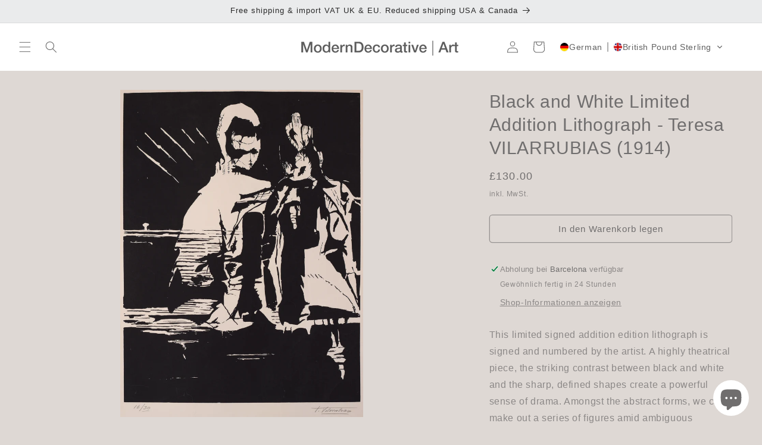

--- FILE ---
content_type: text/html; charset=utf-8
request_url: https://moderndecorative.com/de/products/black-and-white-lithograph
body_size: 54610
content:
<!doctype html>
<html class="no-js" lang="de">
  <head>
    <meta charset="utf-8">
    <meta http-equiv="X-UA-Compatible" content="IE=edge">
    <meta name="viewport" content="width=device-width,initial-scale=1">
    <meta name="theme-color" content=""><link rel="icon" type="image/png" href="//moderndecorative.com/cdn/shop/files/MD_insta_934381a5-6ec6-4e85-a918-46e11fa34f92.jpg?crop=center&height=32&v=1679593370&width=32"><title>
      Black and White Limited Addition Lithograph - Teresa VILARRUBIAS (1914
 &ndash; Modern Decorative</title>

    
      <meta name="description" content="This limited signed addition edition lithograph is signed and numbered by the artist. A highly theatrical piece, the striking contrast between black and white and the sharp, defined shapes create a powerful sense of drama. Amongst the abstract forms, we can make out a series of figures amid ambiguous scenery. A mysteri">
    

    

<meta property="og:site_name" content="Modern Decorative">
<meta property="og:url" content="https://moderndecorative.com/de/products/black-and-white-lithograph">
<meta property="og:title" content="Black and White Limited Addition Lithograph - Teresa VILARRUBIAS (1914">
<meta property="og:type" content="product">
<meta property="og:description" content="This limited signed addition edition lithograph is signed and numbered by the artist. A highly theatrical piece, the striking contrast between black and white and the sharp, defined shapes create a powerful sense of drama. Amongst the abstract forms, we can make out a series of figures amid ambiguous scenery. A mysteri"><meta property="og:image" content="http://moderndecorative.com/cdn/shop/products/1275BlackandwhiteLithograph-1MAIN.jpg?v=1643727410">
  <meta property="og:image:secure_url" content="https://moderndecorative.com/cdn/shop/products/1275BlackandwhiteLithograph-1MAIN.jpg?v=1643727410">
  <meta property="og:image:width" content="1521">
  <meta property="og:image:height" content="2048"><meta property="og:price:amount" content="130.00">
  <meta property="og:price:currency" content="GBP"><meta name="twitter:card" content="summary_large_image">
<meta name="twitter:title" content="Black and White Limited Addition Lithograph - Teresa VILARRUBIAS (1914">
<meta name="twitter:description" content="This limited signed addition edition lithograph is signed and numbered by the artist. A highly theatrical piece, the striking contrast between black and white and the sharp, defined shapes create a powerful sense of drama. Amongst the abstract forms, we can make out a series of figures amid ambiguous scenery. A mysteri">


    <script src="//moderndecorative.com/cdn/shop/t/55/assets/constants.js?v=58251544750838685771714117926" defer="defer"></script>
    <script src="//moderndecorative.com/cdn/shop/t/55/assets/pubsub.js?v=158357773527763999511714117926" defer="defer"></script>
    <script src="//moderndecorative.com/cdn/shop/t/55/assets/global.js?v=54939145903281508041714117926" defer="defer"></script><script src="//moderndecorative.com/cdn/shop/t/55/assets/animations.js?v=88693664871331136111714117926" defer="defer"></script><script src="//moderndecorative.com/cdn/shop/t/55/assets/jquery-min.js?v=109636719278580214541714118240" defer="defer"></script>
    <script src="//moderndecorative.com/cdn/shop/t/55/assets/custom.js?v=106886878757452470361714403060" defer="defer"></script>
    <script>window.performance && window.performance.mark && window.performance.mark('shopify.content_for_header.start');</script><meta name="google-site-verification" content="53WrLHtpDY0kfNuc62rGv_-pKC2T_Fk6tV-rN7AipXk">
<meta name="facebook-domain-verification" content="qiidzsl454dsnrpb447380bigci774">
<meta id="shopify-digital-wallet" name="shopify-digital-wallet" content="/25127780388/digital_wallets/dialog">
<meta name="shopify-checkout-api-token" content="1273494edcef9f55e0e8a135b6a864d1">
<link rel="alternate" hreflang="x-default" href="https://moderndecorative.com/products/black-and-white-lithograph">
<link rel="alternate" hreflang="en" href="https://moderndecorative.com/products/black-and-white-lithograph">
<link rel="alternate" hreflang="de" href="https://moderndecorative.com/de/products/black-and-white-lithograph">
<link rel="alternate" hreflang="es" href="https://moderndecorative.com/es/products/black-and-white-lithograph">
<link rel="alternate" hreflang="fr" href="https://moderndecorative.com/fr/products/black-and-white-lithograph">
<link rel="alternate" hreflang="it" href="https://moderndecorative.com/it/products/black-and-white-lithograph">
<link rel="alternate" hreflang="ja" href="https://moderndecorative.com/ja/products/black-and-white-lithograph">
<link rel="alternate" hreflang="ko" href="https://moderndecorative.com/ko/products/black-and-white-lithograph">
<link rel="alternate" hreflang="sv" href="https://moderndecorative.com/sv/products/black-and-white-lithograph">
<link rel="alternate" hreflang="ar" href="https://moderndecorative.com/ar/products/black-and-white-lithograph">
<link rel="alternate" hreflang="da" href="https://moderndecorative.com/da/products/black-and-white-lithograph">
<link rel="alternate" hreflang="el" href="https://moderndecorative.com/el/products/black-and-white-lithograph">
<link rel="alternate" hreflang="fi" href="https://moderndecorative.com/fi/products/black-and-white-lithograph">
<link rel="alternate" hreflang="nl" href="https://moderndecorative.com/nl/products/black-and-white-lithograph">
<link rel="alternate" hreflang="no" href="https://moderndecorative.com/no/products/black-and-white-lithograph">
<link rel="alternate" hreflang="pl" href="https://moderndecorative.com/pl/products/black-and-white-lithograph">
<link rel="alternate" hreflang="ru" href="https://moderndecorative.com/ru/products/black-and-white-lithograph">
<link rel="alternate" hreflang="tr" href="https://moderndecorative.com/tr/products/black-and-white-lithograph">
<link rel="alternate" hreflang="pt" href="https://moderndecorative.com/pt/products/black-and-white-lithograph">
<link rel="alternate" hreflang="zh-Hans" href="https://moderndecorative.com/zh-hans/products/black-and-white-lithograph">
<link rel="alternate" hreflang="zh-Hant" href="https://moderndecorative.com/zh-hant/products/black-and-white-lithograph">
<link rel="alternate" hreflang="zh-Hans-AC" href="https://moderndecorative.com/zh-hans/products/black-and-white-lithograph">
<link rel="alternate" hreflang="zh-Hant-AC" href="https://moderndecorative.com/zh-hant/products/black-and-white-lithograph">
<link rel="alternate" hreflang="zh-Hans-AD" href="https://moderndecorative.com/zh-hans/products/black-and-white-lithograph">
<link rel="alternate" hreflang="zh-Hant-AD" href="https://moderndecorative.com/zh-hant/products/black-and-white-lithograph">
<link rel="alternate" hreflang="zh-Hans-AE" href="https://moderndecorative.com/zh-hans/products/black-and-white-lithograph">
<link rel="alternate" hreflang="zh-Hant-AE" href="https://moderndecorative.com/zh-hant/products/black-and-white-lithograph">
<link rel="alternate" hreflang="zh-Hans-AF" href="https://moderndecorative.com/zh-hans/products/black-and-white-lithograph">
<link rel="alternate" hreflang="zh-Hant-AF" href="https://moderndecorative.com/zh-hant/products/black-and-white-lithograph">
<link rel="alternate" hreflang="zh-Hans-AG" href="https://moderndecorative.com/zh-hans/products/black-and-white-lithograph">
<link rel="alternate" hreflang="zh-Hant-AG" href="https://moderndecorative.com/zh-hant/products/black-and-white-lithograph">
<link rel="alternate" hreflang="zh-Hans-AI" href="https://moderndecorative.com/zh-hans/products/black-and-white-lithograph">
<link rel="alternate" hreflang="zh-Hant-AI" href="https://moderndecorative.com/zh-hant/products/black-and-white-lithograph">
<link rel="alternate" hreflang="zh-Hans-AL" href="https://moderndecorative.com/zh-hans/products/black-and-white-lithograph">
<link rel="alternate" hreflang="zh-Hant-AL" href="https://moderndecorative.com/zh-hant/products/black-and-white-lithograph">
<link rel="alternate" hreflang="zh-Hans-AM" href="https://moderndecorative.com/zh-hans/products/black-and-white-lithograph">
<link rel="alternate" hreflang="zh-Hant-AM" href="https://moderndecorative.com/zh-hant/products/black-and-white-lithograph">
<link rel="alternate" hreflang="zh-Hans-AO" href="https://moderndecorative.com/zh-hans/products/black-and-white-lithograph">
<link rel="alternate" hreflang="zh-Hant-AO" href="https://moderndecorative.com/zh-hant/products/black-and-white-lithograph">
<link rel="alternate" hreflang="zh-Hans-AR" href="https://moderndecorative.com/zh-hans/products/black-and-white-lithograph">
<link rel="alternate" hreflang="zh-Hant-AR" href="https://moderndecorative.com/zh-hant/products/black-and-white-lithograph">
<link rel="alternate" hreflang="zh-Hans-AT" href="https://moderndecorative.com/zh-hans/products/black-and-white-lithograph">
<link rel="alternate" hreflang="zh-Hant-AT" href="https://moderndecorative.com/zh-hant/products/black-and-white-lithograph">
<link rel="alternate" hreflang="zh-Hans-AU" href="https://moderndecorative.com/zh-hans/products/black-and-white-lithograph">
<link rel="alternate" hreflang="zh-Hant-AU" href="https://moderndecorative.com/zh-hant/products/black-and-white-lithograph">
<link rel="alternate" hreflang="zh-Hans-AW" href="https://moderndecorative.com/zh-hans/products/black-and-white-lithograph">
<link rel="alternate" hreflang="zh-Hant-AW" href="https://moderndecorative.com/zh-hant/products/black-and-white-lithograph">
<link rel="alternate" hreflang="zh-Hans-AX" href="https://moderndecorative.com/zh-hans/products/black-and-white-lithograph">
<link rel="alternate" hreflang="zh-Hant-AX" href="https://moderndecorative.com/zh-hant/products/black-and-white-lithograph">
<link rel="alternate" hreflang="zh-Hans-AZ" href="https://moderndecorative.com/zh-hans/products/black-and-white-lithograph">
<link rel="alternate" hreflang="zh-Hant-AZ" href="https://moderndecorative.com/zh-hant/products/black-and-white-lithograph">
<link rel="alternate" hreflang="zh-Hans-BA" href="https://moderndecorative.com/zh-hans/products/black-and-white-lithograph">
<link rel="alternate" hreflang="zh-Hant-BA" href="https://moderndecorative.com/zh-hant/products/black-and-white-lithograph">
<link rel="alternate" hreflang="zh-Hans-BB" href="https://moderndecorative.com/zh-hans/products/black-and-white-lithograph">
<link rel="alternate" hreflang="zh-Hant-BB" href="https://moderndecorative.com/zh-hant/products/black-and-white-lithograph">
<link rel="alternate" hreflang="zh-Hans-BD" href="https://moderndecorative.com/zh-hans/products/black-and-white-lithograph">
<link rel="alternate" hreflang="zh-Hant-BD" href="https://moderndecorative.com/zh-hant/products/black-and-white-lithograph">
<link rel="alternate" hreflang="zh-Hans-BE" href="https://moderndecorative.com/zh-hans/products/black-and-white-lithograph">
<link rel="alternate" hreflang="zh-Hant-BE" href="https://moderndecorative.com/zh-hant/products/black-and-white-lithograph">
<link rel="alternate" hreflang="zh-Hans-BF" href="https://moderndecorative.com/zh-hans/products/black-and-white-lithograph">
<link rel="alternate" hreflang="zh-Hant-BF" href="https://moderndecorative.com/zh-hant/products/black-and-white-lithograph">
<link rel="alternate" hreflang="zh-Hans-BG" href="https://moderndecorative.com/zh-hans/products/black-and-white-lithograph">
<link rel="alternate" hreflang="zh-Hant-BG" href="https://moderndecorative.com/zh-hant/products/black-and-white-lithograph">
<link rel="alternate" hreflang="zh-Hans-BH" href="https://moderndecorative.com/zh-hans/products/black-and-white-lithograph">
<link rel="alternate" hreflang="zh-Hant-BH" href="https://moderndecorative.com/zh-hant/products/black-and-white-lithograph">
<link rel="alternate" hreflang="zh-Hans-BI" href="https://moderndecorative.com/zh-hans/products/black-and-white-lithograph">
<link rel="alternate" hreflang="zh-Hant-BI" href="https://moderndecorative.com/zh-hant/products/black-and-white-lithograph">
<link rel="alternate" hreflang="zh-Hans-BJ" href="https://moderndecorative.com/zh-hans/products/black-and-white-lithograph">
<link rel="alternate" hreflang="zh-Hant-BJ" href="https://moderndecorative.com/zh-hant/products/black-and-white-lithograph">
<link rel="alternate" hreflang="zh-Hans-BL" href="https://moderndecorative.com/zh-hans/products/black-and-white-lithograph">
<link rel="alternate" hreflang="zh-Hant-BL" href="https://moderndecorative.com/zh-hant/products/black-and-white-lithograph">
<link rel="alternate" hreflang="zh-Hans-BM" href="https://moderndecorative.com/zh-hans/products/black-and-white-lithograph">
<link rel="alternate" hreflang="zh-Hant-BM" href="https://moderndecorative.com/zh-hant/products/black-and-white-lithograph">
<link rel="alternate" hreflang="zh-Hans-BN" href="https://moderndecorative.com/zh-hans/products/black-and-white-lithograph">
<link rel="alternate" hreflang="zh-Hant-BN" href="https://moderndecorative.com/zh-hant/products/black-and-white-lithograph">
<link rel="alternate" hreflang="zh-Hans-BO" href="https://moderndecorative.com/zh-hans/products/black-and-white-lithograph">
<link rel="alternate" hreflang="zh-Hant-BO" href="https://moderndecorative.com/zh-hant/products/black-and-white-lithograph">
<link rel="alternate" hreflang="zh-Hans-BQ" href="https://moderndecorative.com/zh-hans/products/black-and-white-lithograph">
<link rel="alternate" hreflang="zh-Hant-BQ" href="https://moderndecorative.com/zh-hant/products/black-and-white-lithograph">
<link rel="alternate" hreflang="zh-Hans-BR" href="https://moderndecorative.com/zh-hans/products/black-and-white-lithograph">
<link rel="alternate" hreflang="zh-Hant-BR" href="https://moderndecorative.com/zh-hant/products/black-and-white-lithograph">
<link rel="alternate" hreflang="zh-Hans-BS" href="https://moderndecorative.com/zh-hans/products/black-and-white-lithograph">
<link rel="alternate" hreflang="zh-Hant-BS" href="https://moderndecorative.com/zh-hant/products/black-and-white-lithograph">
<link rel="alternate" hreflang="zh-Hans-BT" href="https://moderndecorative.com/zh-hans/products/black-and-white-lithograph">
<link rel="alternate" hreflang="zh-Hant-BT" href="https://moderndecorative.com/zh-hant/products/black-and-white-lithograph">
<link rel="alternate" hreflang="zh-Hans-BW" href="https://moderndecorative.com/zh-hans/products/black-and-white-lithograph">
<link rel="alternate" hreflang="zh-Hant-BW" href="https://moderndecorative.com/zh-hant/products/black-and-white-lithograph">
<link rel="alternate" hreflang="zh-Hans-BY" href="https://moderndecorative.com/zh-hans/products/black-and-white-lithograph">
<link rel="alternate" hreflang="zh-Hant-BY" href="https://moderndecorative.com/zh-hant/products/black-and-white-lithograph">
<link rel="alternate" hreflang="zh-Hans-BZ" href="https://moderndecorative.com/zh-hans/products/black-and-white-lithograph">
<link rel="alternate" hreflang="zh-Hant-BZ" href="https://moderndecorative.com/zh-hant/products/black-and-white-lithograph">
<link rel="alternate" hreflang="zh-Hans-CA" href="https://moderndecorative.com/zh-hans/products/black-and-white-lithograph">
<link rel="alternate" hreflang="zh-Hant-CA" href="https://moderndecorative.com/zh-hant/products/black-and-white-lithograph">
<link rel="alternate" hreflang="zh-Hans-CC" href="https://moderndecorative.com/zh-hans/products/black-and-white-lithograph">
<link rel="alternate" hreflang="zh-Hant-CC" href="https://moderndecorative.com/zh-hant/products/black-and-white-lithograph">
<link rel="alternate" hreflang="zh-Hans-CD" href="https://moderndecorative.com/zh-hans/products/black-and-white-lithograph">
<link rel="alternate" hreflang="zh-Hant-CD" href="https://moderndecorative.com/zh-hant/products/black-and-white-lithograph">
<link rel="alternate" hreflang="zh-Hans-CF" href="https://moderndecorative.com/zh-hans/products/black-and-white-lithograph">
<link rel="alternate" hreflang="zh-Hant-CF" href="https://moderndecorative.com/zh-hant/products/black-and-white-lithograph">
<link rel="alternate" hreflang="zh-Hans-CG" href="https://moderndecorative.com/zh-hans/products/black-and-white-lithograph">
<link rel="alternate" hreflang="zh-Hant-CG" href="https://moderndecorative.com/zh-hant/products/black-and-white-lithograph">
<link rel="alternate" hreflang="zh-Hans-CH" href="https://moderndecorative.com/zh-hans/products/black-and-white-lithograph">
<link rel="alternate" hreflang="zh-Hant-CH" href="https://moderndecorative.com/zh-hant/products/black-and-white-lithograph">
<link rel="alternate" hreflang="zh-Hans-CI" href="https://moderndecorative.com/zh-hans/products/black-and-white-lithograph">
<link rel="alternate" hreflang="zh-Hant-CI" href="https://moderndecorative.com/zh-hant/products/black-and-white-lithograph">
<link rel="alternate" hreflang="zh-Hans-CK" href="https://moderndecorative.com/zh-hans/products/black-and-white-lithograph">
<link rel="alternate" hreflang="zh-Hant-CK" href="https://moderndecorative.com/zh-hant/products/black-and-white-lithograph">
<link rel="alternate" hreflang="zh-Hans-CL" href="https://moderndecorative.com/zh-hans/products/black-and-white-lithograph">
<link rel="alternate" hreflang="zh-Hant-CL" href="https://moderndecorative.com/zh-hant/products/black-and-white-lithograph">
<link rel="alternate" hreflang="zh-Hans-CM" href="https://moderndecorative.com/zh-hans/products/black-and-white-lithograph">
<link rel="alternate" hreflang="zh-Hant-CM" href="https://moderndecorative.com/zh-hant/products/black-and-white-lithograph">
<link rel="alternate" hreflang="zh-Hans-CN" href="https://moderndecorative.com/zh-hans/products/black-and-white-lithograph">
<link rel="alternate" hreflang="zh-Hant-CN" href="https://moderndecorative.com/zh-hant/products/black-and-white-lithograph">
<link rel="alternate" hreflang="zh-Hans-CO" href="https://moderndecorative.com/zh-hans/products/black-and-white-lithograph">
<link rel="alternate" hreflang="zh-Hant-CO" href="https://moderndecorative.com/zh-hant/products/black-and-white-lithograph">
<link rel="alternate" hreflang="zh-Hans-CR" href="https://moderndecorative.com/zh-hans/products/black-and-white-lithograph">
<link rel="alternate" hreflang="zh-Hant-CR" href="https://moderndecorative.com/zh-hant/products/black-and-white-lithograph">
<link rel="alternate" hreflang="zh-Hans-CV" href="https://moderndecorative.com/zh-hans/products/black-and-white-lithograph">
<link rel="alternate" hreflang="zh-Hant-CV" href="https://moderndecorative.com/zh-hant/products/black-and-white-lithograph">
<link rel="alternate" hreflang="zh-Hans-CW" href="https://moderndecorative.com/zh-hans/products/black-and-white-lithograph">
<link rel="alternate" hreflang="zh-Hant-CW" href="https://moderndecorative.com/zh-hant/products/black-and-white-lithograph">
<link rel="alternate" hreflang="zh-Hans-CX" href="https://moderndecorative.com/zh-hans/products/black-and-white-lithograph">
<link rel="alternate" hreflang="zh-Hant-CX" href="https://moderndecorative.com/zh-hant/products/black-and-white-lithograph">
<link rel="alternate" hreflang="zh-Hans-CY" href="https://moderndecorative.com/zh-hans/products/black-and-white-lithograph">
<link rel="alternate" hreflang="zh-Hant-CY" href="https://moderndecorative.com/zh-hant/products/black-and-white-lithograph">
<link rel="alternate" hreflang="zh-Hans-CZ" href="https://moderndecorative.com/zh-hans/products/black-and-white-lithograph">
<link rel="alternate" hreflang="zh-Hant-CZ" href="https://moderndecorative.com/zh-hant/products/black-and-white-lithograph">
<link rel="alternate" hreflang="zh-Hans-DE" href="https://moderndecorative.com/zh-hans/products/black-and-white-lithograph">
<link rel="alternate" hreflang="zh-Hant-DE" href="https://moderndecorative.com/zh-hant/products/black-and-white-lithograph">
<link rel="alternate" hreflang="zh-Hans-DJ" href="https://moderndecorative.com/zh-hans/products/black-and-white-lithograph">
<link rel="alternate" hreflang="zh-Hant-DJ" href="https://moderndecorative.com/zh-hant/products/black-and-white-lithograph">
<link rel="alternate" hreflang="zh-Hans-DK" href="https://moderndecorative.com/zh-hans/products/black-and-white-lithograph">
<link rel="alternate" hreflang="zh-Hant-DK" href="https://moderndecorative.com/zh-hant/products/black-and-white-lithograph">
<link rel="alternate" hreflang="zh-Hans-DM" href="https://moderndecorative.com/zh-hans/products/black-and-white-lithograph">
<link rel="alternate" hreflang="zh-Hant-DM" href="https://moderndecorative.com/zh-hant/products/black-and-white-lithograph">
<link rel="alternate" hreflang="zh-Hans-DO" href="https://moderndecorative.com/zh-hans/products/black-and-white-lithograph">
<link rel="alternate" hreflang="zh-Hant-DO" href="https://moderndecorative.com/zh-hant/products/black-and-white-lithograph">
<link rel="alternate" hreflang="zh-Hans-DZ" href="https://moderndecorative.com/zh-hans/products/black-and-white-lithograph">
<link rel="alternate" hreflang="zh-Hant-DZ" href="https://moderndecorative.com/zh-hant/products/black-and-white-lithograph">
<link rel="alternate" hreflang="zh-Hans-EC" href="https://moderndecorative.com/zh-hans/products/black-and-white-lithograph">
<link rel="alternate" hreflang="zh-Hant-EC" href="https://moderndecorative.com/zh-hant/products/black-and-white-lithograph">
<link rel="alternate" hreflang="zh-Hans-EE" href="https://moderndecorative.com/zh-hans/products/black-and-white-lithograph">
<link rel="alternate" hreflang="zh-Hant-EE" href="https://moderndecorative.com/zh-hant/products/black-and-white-lithograph">
<link rel="alternate" hreflang="zh-Hans-EG" href="https://moderndecorative.com/zh-hans/products/black-and-white-lithograph">
<link rel="alternate" hreflang="zh-Hant-EG" href="https://moderndecorative.com/zh-hant/products/black-and-white-lithograph">
<link rel="alternate" hreflang="zh-Hans-EH" href="https://moderndecorative.com/zh-hans/products/black-and-white-lithograph">
<link rel="alternate" hreflang="zh-Hant-EH" href="https://moderndecorative.com/zh-hant/products/black-and-white-lithograph">
<link rel="alternate" hreflang="zh-Hans-ER" href="https://moderndecorative.com/zh-hans/products/black-and-white-lithograph">
<link rel="alternate" hreflang="zh-Hant-ER" href="https://moderndecorative.com/zh-hant/products/black-and-white-lithograph">
<link rel="alternate" hreflang="zh-Hans-ES" href="https://moderndecorative.com/zh-hans/products/black-and-white-lithograph">
<link rel="alternate" hreflang="zh-Hant-ES" href="https://moderndecorative.com/zh-hant/products/black-and-white-lithograph">
<link rel="alternate" hreflang="zh-Hans-ET" href="https://moderndecorative.com/zh-hans/products/black-and-white-lithograph">
<link rel="alternate" hreflang="zh-Hant-ET" href="https://moderndecorative.com/zh-hant/products/black-and-white-lithograph">
<link rel="alternate" hreflang="zh-Hans-FI" href="https://moderndecorative.com/zh-hans/products/black-and-white-lithograph">
<link rel="alternate" hreflang="zh-Hant-FI" href="https://moderndecorative.com/zh-hant/products/black-and-white-lithograph">
<link rel="alternate" hreflang="zh-Hans-FJ" href="https://moderndecorative.com/zh-hans/products/black-and-white-lithograph">
<link rel="alternate" hreflang="zh-Hant-FJ" href="https://moderndecorative.com/zh-hant/products/black-and-white-lithograph">
<link rel="alternate" hreflang="zh-Hans-FK" href="https://moderndecorative.com/zh-hans/products/black-and-white-lithograph">
<link rel="alternate" hreflang="zh-Hant-FK" href="https://moderndecorative.com/zh-hant/products/black-and-white-lithograph">
<link rel="alternate" hreflang="zh-Hans-FO" href="https://moderndecorative.com/zh-hans/products/black-and-white-lithograph">
<link rel="alternate" hreflang="zh-Hant-FO" href="https://moderndecorative.com/zh-hant/products/black-and-white-lithograph">
<link rel="alternate" hreflang="zh-Hans-FR" href="https://moderndecorative.com/zh-hans/products/black-and-white-lithograph">
<link rel="alternate" hreflang="zh-Hant-FR" href="https://moderndecorative.com/zh-hant/products/black-and-white-lithograph">
<link rel="alternate" hreflang="zh-Hans-GA" href="https://moderndecorative.com/zh-hans/products/black-and-white-lithograph">
<link rel="alternate" hreflang="zh-Hant-GA" href="https://moderndecorative.com/zh-hant/products/black-and-white-lithograph">
<link rel="alternate" hreflang="zh-Hans-GB" href="https://moderndecorative.com/zh-hans/products/black-and-white-lithograph">
<link rel="alternate" hreflang="zh-Hant-GB" href="https://moderndecorative.com/zh-hant/products/black-and-white-lithograph">
<link rel="alternate" hreflang="zh-Hans-GD" href="https://moderndecorative.com/zh-hans/products/black-and-white-lithograph">
<link rel="alternate" hreflang="zh-Hant-GD" href="https://moderndecorative.com/zh-hant/products/black-and-white-lithograph">
<link rel="alternate" hreflang="zh-Hans-GE" href="https://moderndecorative.com/zh-hans/products/black-and-white-lithograph">
<link rel="alternate" hreflang="zh-Hant-GE" href="https://moderndecorative.com/zh-hant/products/black-and-white-lithograph">
<link rel="alternate" hreflang="zh-Hans-GF" href="https://moderndecorative.com/zh-hans/products/black-and-white-lithograph">
<link rel="alternate" hreflang="zh-Hant-GF" href="https://moderndecorative.com/zh-hant/products/black-and-white-lithograph">
<link rel="alternate" hreflang="zh-Hans-GG" href="https://moderndecorative.com/zh-hans/products/black-and-white-lithograph">
<link rel="alternate" hreflang="zh-Hant-GG" href="https://moderndecorative.com/zh-hant/products/black-and-white-lithograph">
<link rel="alternate" hreflang="zh-Hans-GH" href="https://moderndecorative.com/zh-hans/products/black-and-white-lithograph">
<link rel="alternate" hreflang="zh-Hant-GH" href="https://moderndecorative.com/zh-hant/products/black-and-white-lithograph">
<link rel="alternate" hreflang="zh-Hans-GI" href="https://moderndecorative.com/zh-hans/products/black-and-white-lithograph">
<link rel="alternate" hreflang="zh-Hant-GI" href="https://moderndecorative.com/zh-hant/products/black-and-white-lithograph">
<link rel="alternate" hreflang="zh-Hans-GL" href="https://moderndecorative.com/zh-hans/products/black-and-white-lithograph">
<link rel="alternate" hreflang="zh-Hant-GL" href="https://moderndecorative.com/zh-hant/products/black-and-white-lithograph">
<link rel="alternate" hreflang="zh-Hans-GM" href="https://moderndecorative.com/zh-hans/products/black-and-white-lithograph">
<link rel="alternate" hreflang="zh-Hant-GM" href="https://moderndecorative.com/zh-hant/products/black-and-white-lithograph">
<link rel="alternate" hreflang="zh-Hans-GN" href="https://moderndecorative.com/zh-hans/products/black-and-white-lithograph">
<link rel="alternate" hreflang="zh-Hant-GN" href="https://moderndecorative.com/zh-hant/products/black-and-white-lithograph">
<link rel="alternate" hreflang="zh-Hans-GP" href="https://moderndecorative.com/zh-hans/products/black-and-white-lithograph">
<link rel="alternate" hreflang="zh-Hant-GP" href="https://moderndecorative.com/zh-hant/products/black-and-white-lithograph">
<link rel="alternate" hreflang="zh-Hans-GQ" href="https://moderndecorative.com/zh-hans/products/black-and-white-lithograph">
<link rel="alternate" hreflang="zh-Hant-GQ" href="https://moderndecorative.com/zh-hant/products/black-and-white-lithograph">
<link rel="alternate" hreflang="zh-Hans-GR" href="https://moderndecorative.com/zh-hans/products/black-and-white-lithograph">
<link rel="alternate" hreflang="zh-Hant-GR" href="https://moderndecorative.com/zh-hant/products/black-and-white-lithograph">
<link rel="alternate" hreflang="zh-Hans-GS" href="https://moderndecorative.com/zh-hans/products/black-and-white-lithograph">
<link rel="alternate" hreflang="zh-Hant-GS" href="https://moderndecorative.com/zh-hant/products/black-and-white-lithograph">
<link rel="alternate" hreflang="zh-Hans-GT" href="https://moderndecorative.com/zh-hans/products/black-and-white-lithograph">
<link rel="alternate" hreflang="zh-Hant-GT" href="https://moderndecorative.com/zh-hant/products/black-and-white-lithograph">
<link rel="alternate" hreflang="zh-Hans-GW" href="https://moderndecorative.com/zh-hans/products/black-and-white-lithograph">
<link rel="alternate" hreflang="zh-Hant-GW" href="https://moderndecorative.com/zh-hant/products/black-and-white-lithograph">
<link rel="alternate" hreflang="zh-Hans-GY" href="https://moderndecorative.com/zh-hans/products/black-and-white-lithograph">
<link rel="alternate" hreflang="zh-Hant-GY" href="https://moderndecorative.com/zh-hant/products/black-and-white-lithograph">
<link rel="alternate" hreflang="zh-Hans-HK" href="https://moderndecorative.com/zh-hans/products/black-and-white-lithograph">
<link rel="alternate" hreflang="zh-Hant-HK" href="https://moderndecorative.com/zh-hant/products/black-and-white-lithograph">
<link rel="alternate" hreflang="zh-Hans-HN" href="https://moderndecorative.com/zh-hans/products/black-and-white-lithograph">
<link rel="alternate" hreflang="zh-Hant-HN" href="https://moderndecorative.com/zh-hant/products/black-and-white-lithograph">
<link rel="alternate" hreflang="zh-Hans-HR" href="https://moderndecorative.com/zh-hans/products/black-and-white-lithograph">
<link rel="alternate" hreflang="zh-Hant-HR" href="https://moderndecorative.com/zh-hant/products/black-and-white-lithograph">
<link rel="alternate" hreflang="zh-Hans-HT" href="https://moderndecorative.com/zh-hans/products/black-and-white-lithograph">
<link rel="alternate" hreflang="zh-Hant-HT" href="https://moderndecorative.com/zh-hant/products/black-and-white-lithograph">
<link rel="alternate" hreflang="zh-Hans-HU" href="https://moderndecorative.com/zh-hans/products/black-and-white-lithograph">
<link rel="alternate" hreflang="zh-Hant-HU" href="https://moderndecorative.com/zh-hant/products/black-and-white-lithograph">
<link rel="alternate" hreflang="zh-Hans-ID" href="https://moderndecorative.com/zh-hans/products/black-and-white-lithograph">
<link rel="alternate" hreflang="zh-Hant-ID" href="https://moderndecorative.com/zh-hant/products/black-and-white-lithograph">
<link rel="alternate" hreflang="zh-Hans-IE" href="https://moderndecorative.com/zh-hans/products/black-and-white-lithograph">
<link rel="alternate" hreflang="zh-Hant-IE" href="https://moderndecorative.com/zh-hant/products/black-and-white-lithograph">
<link rel="alternate" hreflang="zh-Hans-IL" href="https://moderndecorative.com/zh-hans/products/black-and-white-lithograph">
<link rel="alternate" hreflang="zh-Hant-IL" href="https://moderndecorative.com/zh-hant/products/black-and-white-lithograph">
<link rel="alternate" hreflang="zh-Hans-IM" href="https://moderndecorative.com/zh-hans/products/black-and-white-lithograph">
<link rel="alternate" hreflang="zh-Hant-IM" href="https://moderndecorative.com/zh-hant/products/black-and-white-lithograph">
<link rel="alternate" hreflang="zh-Hans-IN" href="https://moderndecorative.com/zh-hans/products/black-and-white-lithograph">
<link rel="alternate" hreflang="zh-Hant-IN" href="https://moderndecorative.com/zh-hant/products/black-and-white-lithograph">
<link rel="alternate" hreflang="zh-Hans-IO" href="https://moderndecorative.com/zh-hans/products/black-and-white-lithograph">
<link rel="alternate" hreflang="zh-Hant-IO" href="https://moderndecorative.com/zh-hant/products/black-and-white-lithograph">
<link rel="alternate" hreflang="zh-Hans-IQ" href="https://moderndecorative.com/zh-hans/products/black-and-white-lithograph">
<link rel="alternate" hreflang="zh-Hant-IQ" href="https://moderndecorative.com/zh-hant/products/black-and-white-lithograph">
<link rel="alternate" hreflang="zh-Hans-IS" href="https://moderndecorative.com/zh-hans/products/black-and-white-lithograph">
<link rel="alternate" hreflang="zh-Hant-IS" href="https://moderndecorative.com/zh-hant/products/black-and-white-lithograph">
<link rel="alternate" hreflang="zh-Hans-IT" href="https://moderndecorative.com/zh-hans/products/black-and-white-lithograph">
<link rel="alternate" hreflang="zh-Hant-IT" href="https://moderndecorative.com/zh-hant/products/black-and-white-lithograph">
<link rel="alternate" hreflang="zh-Hans-JE" href="https://moderndecorative.com/zh-hans/products/black-and-white-lithograph">
<link rel="alternate" hreflang="zh-Hant-JE" href="https://moderndecorative.com/zh-hant/products/black-and-white-lithograph">
<link rel="alternate" hreflang="zh-Hans-JM" href="https://moderndecorative.com/zh-hans/products/black-and-white-lithograph">
<link rel="alternate" hreflang="zh-Hant-JM" href="https://moderndecorative.com/zh-hant/products/black-and-white-lithograph">
<link rel="alternate" hreflang="zh-Hans-JO" href="https://moderndecorative.com/zh-hans/products/black-and-white-lithograph">
<link rel="alternate" hreflang="zh-Hant-JO" href="https://moderndecorative.com/zh-hant/products/black-and-white-lithograph">
<link rel="alternate" hreflang="zh-Hans-JP" href="https://moderndecorative.com/zh-hans/products/black-and-white-lithograph">
<link rel="alternate" hreflang="zh-Hant-JP" href="https://moderndecorative.com/zh-hant/products/black-and-white-lithograph">
<link rel="alternate" hreflang="zh-Hans-KE" href="https://moderndecorative.com/zh-hans/products/black-and-white-lithograph">
<link rel="alternate" hreflang="zh-Hant-KE" href="https://moderndecorative.com/zh-hant/products/black-and-white-lithograph">
<link rel="alternate" hreflang="zh-Hans-KG" href="https://moderndecorative.com/zh-hans/products/black-and-white-lithograph">
<link rel="alternate" hreflang="zh-Hant-KG" href="https://moderndecorative.com/zh-hant/products/black-and-white-lithograph">
<link rel="alternate" hreflang="zh-Hans-KH" href="https://moderndecorative.com/zh-hans/products/black-and-white-lithograph">
<link rel="alternate" hreflang="zh-Hant-KH" href="https://moderndecorative.com/zh-hant/products/black-and-white-lithograph">
<link rel="alternate" hreflang="zh-Hans-KI" href="https://moderndecorative.com/zh-hans/products/black-and-white-lithograph">
<link rel="alternate" hreflang="zh-Hant-KI" href="https://moderndecorative.com/zh-hant/products/black-and-white-lithograph">
<link rel="alternate" hreflang="zh-Hans-KM" href="https://moderndecorative.com/zh-hans/products/black-and-white-lithograph">
<link rel="alternate" hreflang="zh-Hant-KM" href="https://moderndecorative.com/zh-hant/products/black-and-white-lithograph">
<link rel="alternate" hreflang="zh-Hans-KN" href="https://moderndecorative.com/zh-hans/products/black-and-white-lithograph">
<link rel="alternate" hreflang="zh-Hant-KN" href="https://moderndecorative.com/zh-hant/products/black-and-white-lithograph">
<link rel="alternate" hreflang="zh-Hans-KR" href="https://moderndecorative.com/zh-hans/products/black-and-white-lithograph">
<link rel="alternate" hreflang="zh-Hant-KR" href="https://moderndecorative.com/zh-hant/products/black-and-white-lithograph">
<link rel="alternate" hreflang="zh-Hans-KW" href="https://moderndecorative.com/zh-hans/products/black-and-white-lithograph">
<link rel="alternate" hreflang="zh-Hant-KW" href="https://moderndecorative.com/zh-hant/products/black-and-white-lithograph">
<link rel="alternate" hreflang="zh-Hans-KY" href="https://moderndecorative.com/zh-hans/products/black-and-white-lithograph">
<link rel="alternate" hreflang="zh-Hant-KY" href="https://moderndecorative.com/zh-hant/products/black-and-white-lithograph">
<link rel="alternate" hreflang="zh-Hans-KZ" href="https://moderndecorative.com/zh-hans/products/black-and-white-lithograph">
<link rel="alternate" hreflang="zh-Hant-KZ" href="https://moderndecorative.com/zh-hant/products/black-and-white-lithograph">
<link rel="alternate" hreflang="zh-Hans-LA" href="https://moderndecorative.com/zh-hans/products/black-and-white-lithograph">
<link rel="alternate" hreflang="zh-Hant-LA" href="https://moderndecorative.com/zh-hant/products/black-and-white-lithograph">
<link rel="alternate" hreflang="zh-Hans-LB" href="https://moderndecorative.com/zh-hans/products/black-and-white-lithograph">
<link rel="alternate" hreflang="zh-Hant-LB" href="https://moderndecorative.com/zh-hant/products/black-and-white-lithograph">
<link rel="alternate" hreflang="zh-Hans-LC" href="https://moderndecorative.com/zh-hans/products/black-and-white-lithograph">
<link rel="alternate" hreflang="zh-Hant-LC" href="https://moderndecorative.com/zh-hant/products/black-and-white-lithograph">
<link rel="alternate" hreflang="zh-Hans-LI" href="https://moderndecorative.com/zh-hans/products/black-and-white-lithograph">
<link rel="alternate" hreflang="zh-Hant-LI" href="https://moderndecorative.com/zh-hant/products/black-and-white-lithograph">
<link rel="alternate" hreflang="zh-Hans-LK" href="https://moderndecorative.com/zh-hans/products/black-and-white-lithograph">
<link rel="alternate" hreflang="zh-Hant-LK" href="https://moderndecorative.com/zh-hant/products/black-and-white-lithograph">
<link rel="alternate" hreflang="zh-Hans-LR" href="https://moderndecorative.com/zh-hans/products/black-and-white-lithograph">
<link rel="alternate" hreflang="zh-Hant-LR" href="https://moderndecorative.com/zh-hant/products/black-and-white-lithograph">
<link rel="alternate" hreflang="zh-Hans-LS" href="https://moderndecorative.com/zh-hans/products/black-and-white-lithograph">
<link rel="alternate" hreflang="zh-Hant-LS" href="https://moderndecorative.com/zh-hant/products/black-and-white-lithograph">
<link rel="alternate" hreflang="zh-Hans-LT" href="https://moderndecorative.com/zh-hans/products/black-and-white-lithograph">
<link rel="alternate" hreflang="zh-Hant-LT" href="https://moderndecorative.com/zh-hant/products/black-and-white-lithograph">
<link rel="alternate" hreflang="zh-Hans-LU" href="https://moderndecorative.com/zh-hans/products/black-and-white-lithograph">
<link rel="alternate" hreflang="zh-Hant-LU" href="https://moderndecorative.com/zh-hant/products/black-and-white-lithograph">
<link rel="alternate" hreflang="zh-Hans-LV" href="https://moderndecorative.com/zh-hans/products/black-and-white-lithograph">
<link rel="alternate" hreflang="zh-Hant-LV" href="https://moderndecorative.com/zh-hant/products/black-and-white-lithograph">
<link rel="alternate" hreflang="zh-Hans-LY" href="https://moderndecorative.com/zh-hans/products/black-and-white-lithograph">
<link rel="alternate" hreflang="zh-Hant-LY" href="https://moderndecorative.com/zh-hant/products/black-and-white-lithograph">
<link rel="alternate" hreflang="zh-Hans-MA" href="https://moderndecorative.com/zh-hans/products/black-and-white-lithograph">
<link rel="alternate" hreflang="zh-Hant-MA" href="https://moderndecorative.com/zh-hant/products/black-and-white-lithograph">
<link rel="alternate" hreflang="zh-Hans-MC" href="https://moderndecorative.com/zh-hans/products/black-and-white-lithograph">
<link rel="alternate" hreflang="zh-Hant-MC" href="https://moderndecorative.com/zh-hant/products/black-and-white-lithograph">
<link rel="alternate" hreflang="zh-Hans-MD" href="https://moderndecorative.com/zh-hans/products/black-and-white-lithograph">
<link rel="alternate" hreflang="zh-Hant-MD" href="https://moderndecorative.com/zh-hant/products/black-and-white-lithograph">
<link rel="alternate" hreflang="zh-Hans-ME" href="https://moderndecorative.com/zh-hans/products/black-and-white-lithograph">
<link rel="alternate" hreflang="zh-Hant-ME" href="https://moderndecorative.com/zh-hant/products/black-and-white-lithograph">
<link rel="alternate" hreflang="zh-Hans-MF" href="https://moderndecorative.com/zh-hans/products/black-and-white-lithograph">
<link rel="alternate" hreflang="zh-Hant-MF" href="https://moderndecorative.com/zh-hant/products/black-and-white-lithograph">
<link rel="alternate" hreflang="zh-Hans-MG" href="https://moderndecorative.com/zh-hans/products/black-and-white-lithograph">
<link rel="alternate" hreflang="zh-Hant-MG" href="https://moderndecorative.com/zh-hant/products/black-and-white-lithograph">
<link rel="alternate" hreflang="zh-Hans-MK" href="https://moderndecorative.com/zh-hans/products/black-and-white-lithograph">
<link rel="alternate" hreflang="zh-Hant-MK" href="https://moderndecorative.com/zh-hant/products/black-and-white-lithograph">
<link rel="alternate" hreflang="zh-Hans-ML" href="https://moderndecorative.com/zh-hans/products/black-and-white-lithograph">
<link rel="alternate" hreflang="zh-Hant-ML" href="https://moderndecorative.com/zh-hant/products/black-and-white-lithograph">
<link rel="alternate" hreflang="zh-Hans-MM" href="https://moderndecorative.com/zh-hans/products/black-and-white-lithograph">
<link rel="alternate" hreflang="zh-Hant-MM" href="https://moderndecorative.com/zh-hant/products/black-and-white-lithograph">
<link rel="alternate" hreflang="zh-Hans-MN" href="https://moderndecorative.com/zh-hans/products/black-and-white-lithograph">
<link rel="alternate" hreflang="zh-Hant-MN" href="https://moderndecorative.com/zh-hant/products/black-and-white-lithograph">
<link rel="alternate" hreflang="zh-Hans-MO" href="https://moderndecorative.com/zh-hans/products/black-and-white-lithograph">
<link rel="alternate" hreflang="zh-Hant-MO" href="https://moderndecorative.com/zh-hant/products/black-and-white-lithograph">
<link rel="alternate" hreflang="zh-Hans-MQ" href="https://moderndecorative.com/zh-hans/products/black-and-white-lithograph">
<link rel="alternate" hreflang="zh-Hant-MQ" href="https://moderndecorative.com/zh-hant/products/black-and-white-lithograph">
<link rel="alternate" hreflang="zh-Hans-MR" href="https://moderndecorative.com/zh-hans/products/black-and-white-lithograph">
<link rel="alternate" hreflang="zh-Hant-MR" href="https://moderndecorative.com/zh-hant/products/black-and-white-lithograph">
<link rel="alternate" hreflang="zh-Hans-MS" href="https://moderndecorative.com/zh-hans/products/black-and-white-lithograph">
<link rel="alternate" hreflang="zh-Hant-MS" href="https://moderndecorative.com/zh-hant/products/black-and-white-lithograph">
<link rel="alternate" hreflang="zh-Hans-MT" href="https://moderndecorative.com/zh-hans/products/black-and-white-lithograph">
<link rel="alternate" hreflang="zh-Hant-MT" href="https://moderndecorative.com/zh-hant/products/black-and-white-lithograph">
<link rel="alternate" hreflang="zh-Hans-MU" href="https://moderndecorative.com/zh-hans/products/black-and-white-lithograph">
<link rel="alternate" hreflang="zh-Hant-MU" href="https://moderndecorative.com/zh-hant/products/black-and-white-lithograph">
<link rel="alternate" hreflang="zh-Hans-MV" href="https://moderndecorative.com/zh-hans/products/black-and-white-lithograph">
<link rel="alternate" hreflang="zh-Hant-MV" href="https://moderndecorative.com/zh-hant/products/black-and-white-lithograph">
<link rel="alternate" hreflang="zh-Hans-MW" href="https://moderndecorative.com/zh-hans/products/black-and-white-lithograph">
<link rel="alternate" hreflang="zh-Hant-MW" href="https://moderndecorative.com/zh-hant/products/black-and-white-lithograph">
<link rel="alternate" hreflang="zh-Hans-MX" href="https://moderndecorative.com/zh-hans/products/black-and-white-lithograph">
<link rel="alternate" hreflang="zh-Hant-MX" href="https://moderndecorative.com/zh-hant/products/black-and-white-lithograph">
<link rel="alternate" hreflang="zh-Hans-MY" href="https://moderndecorative.com/zh-hans/products/black-and-white-lithograph">
<link rel="alternate" hreflang="zh-Hant-MY" href="https://moderndecorative.com/zh-hant/products/black-and-white-lithograph">
<link rel="alternate" hreflang="zh-Hans-MZ" href="https://moderndecorative.com/zh-hans/products/black-and-white-lithograph">
<link rel="alternate" hreflang="zh-Hant-MZ" href="https://moderndecorative.com/zh-hant/products/black-and-white-lithograph">
<link rel="alternate" hreflang="zh-Hans-NA" href="https://moderndecorative.com/zh-hans/products/black-and-white-lithograph">
<link rel="alternate" hreflang="zh-Hant-NA" href="https://moderndecorative.com/zh-hant/products/black-and-white-lithograph">
<link rel="alternate" hreflang="zh-Hans-NC" href="https://moderndecorative.com/zh-hans/products/black-and-white-lithograph">
<link rel="alternate" hreflang="zh-Hant-NC" href="https://moderndecorative.com/zh-hant/products/black-and-white-lithograph">
<link rel="alternate" hreflang="zh-Hans-NE" href="https://moderndecorative.com/zh-hans/products/black-and-white-lithograph">
<link rel="alternate" hreflang="zh-Hant-NE" href="https://moderndecorative.com/zh-hant/products/black-and-white-lithograph">
<link rel="alternate" hreflang="zh-Hans-NF" href="https://moderndecorative.com/zh-hans/products/black-and-white-lithograph">
<link rel="alternate" hreflang="zh-Hant-NF" href="https://moderndecorative.com/zh-hant/products/black-and-white-lithograph">
<link rel="alternate" hreflang="zh-Hans-NG" href="https://moderndecorative.com/zh-hans/products/black-and-white-lithograph">
<link rel="alternate" hreflang="zh-Hant-NG" href="https://moderndecorative.com/zh-hant/products/black-and-white-lithograph">
<link rel="alternate" hreflang="zh-Hans-NI" href="https://moderndecorative.com/zh-hans/products/black-and-white-lithograph">
<link rel="alternate" hreflang="zh-Hant-NI" href="https://moderndecorative.com/zh-hant/products/black-and-white-lithograph">
<link rel="alternate" hreflang="zh-Hans-NL" href="https://moderndecorative.com/zh-hans/products/black-and-white-lithograph">
<link rel="alternate" hreflang="zh-Hant-NL" href="https://moderndecorative.com/zh-hant/products/black-and-white-lithograph">
<link rel="alternate" hreflang="zh-Hans-NO" href="https://moderndecorative.com/zh-hans/products/black-and-white-lithograph">
<link rel="alternate" hreflang="zh-Hant-NO" href="https://moderndecorative.com/zh-hant/products/black-and-white-lithograph">
<link rel="alternate" hreflang="zh-Hans-NP" href="https://moderndecorative.com/zh-hans/products/black-and-white-lithograph">
<link rel="alternate" hreflang="zh-Hant-NP" href="https://moderndecorative.com/zh-hant/products/black-and-white-lithograph">
<link rel="alternate" hreflang="zh-Hans-NR" href="https://moderndecorative.com/zh-hans/products/black-and-white-lithograph">
<link rel="alternate" hreflang="zh-Hant-NR" href="https://moderndecorative.com/zh-hant/products/black-and-white-lithograph">
<link rel="alternate" hreflang="zh-Hans-NU" href="https://moderndecorative.com/zh-hans/products/black-and-white-lithograph">
<link rel="alternate" hreflang="zh-Hant-NU" href="https://moderndecorative.com/zh-hant/products/black-and-white-lithograph">
<link rel="alternate" hreflang="zh-Hans-NZ" href="https://moderndecorative.com/zh-hans/products/black-and-white-lithograph">
<link rel="alternate" hreflang="zh-Hant-NZ" href="https://moderndecorative.com/zh-hant/products/black-and-white-lithograph">
<link rel="alternate" hreflang="zh-Hans-OM" href="https://moderndecorative.com/zh-hans/products/black-and-white-lithograph">
<link rel="alternate" hreflang="zh-Hant-OM" href="https://moderndecorative.com/zh-hant/products/black-and-white-lithograph">
<link rel="alternate" hreflang="zh-Hans-PA" href="https://moderndecorative.com/zh-hans/products/black-and-white-lithograph">
<link rel="alternate" hreflang="zh-Hant-PA" href="https://moderndecorative.com/zh-hant/products/black-and-white-lithograph">
<link rel="alternate" hreflang="zh-Hans-PE" href="https://moderndecorative.com/zh-hans/products/black-and-white-lithograph">
<link rel="alternate" hreflang="zh-Hant-PE" href="https://moderndecorative.com/zh-hant/products/black-and-white-lithograph">
<link rel="alternate" hreflang="zh-Hans-PF" href="https://moderndecorative.com/zh-hans/products/black-and-white-lithograph">
<link rel="alternate" hreflang="zh-Hant-PF" href="https://moderndecorative.com/zh-hant/products/black-and-white-lithograph">
<link rel="alternate" hreflang="zh-Hans-PG" href="https://moderndecorative.com/zh-hans/products/black-and-white-lithograph">
<link rel="alternate" hreflang="zh-Hant-PG" href="https://moderndecorative.com/zh-hant/products/black-and-white-lithograph">
<link rel="alternate" hreflang="zh-Hans-PH" href="https://moderndecorative.com/zh-hans/products/black-and-white-lithograph">
<link rel="alternate" hreflang="zh-Hant-PH" href="https://moderndecorative.com/zh-hant/products/black-and-white-lithograph">
<link rel="alternate" hreflang="zh-Hans-PK" href="https://moderndecorative.com/zh-hans/products/black-and-white-lithograph">
<link rel="alternate" hreflang="zh-Hant-PK" href="https://moderndecorative.com/zh-hant/products/black-and-white-lithograph">
<link rel="alternate" hreflang="zh-Hans-PL" href="https://moderndecorative.com/zh-hans/products/black-and-white-lithograph">
<link rel="alternate" hreflang="zh-Hant-PL" href="https://moderndecorative.com/zh-hant/products/black-and-white-lithograph">
<link rel="alternate" hreflang="zh-Hans-PM" href="https://moderndecorative.com/zh-hans/products/black-and-white-lithograph">
<link rel="alternate" hreflang="zh-Hant-PM" href="https://moderndecorative.com/zh-hant/products/black-and-white-lithograph">
<link rel="alternate" hreflang="zh-Hans-PN" href="https://moderndecorative.com/zh-hans/products/black-and-white-lithograph">
<link rel="alternate" hreflang="zh-Hant-PN" href="https://moderndecorative.com/zh-hant/products/black-and-white-lithograph">
<link rel="alternate" hreflang="zh-Hans-PS" href="https://moderndecorative.com/zh-hans/products/black-and-white-lithograph">
<link rel="alternate" hreflang="zh-Hant-PS" href="https://moderndecorative.com/zh-hant/products/black-and-white-lithograph">
<link rel="alternate" hreflang="zh-Hans-PT" href="https://moderndecorative.com/zh-hans/products/black-and-white-lithograph">
<link rel="alternate" hreflang="zh-Hant-PT" href="https://moderndecorative.com/zh-hant/products/black-and-white-lithograph">
<link rel="alternate" hreflang="zh-Hans-PY" href="https://moderndecorative.com/zh-hans/products/black-and-white-lithograph">
<link rel="alternate" hreflang="zh-Hant-PY" href="https://moderndecorative.com/zh-hant/products/black-and-white-lithograph">
<link rel="alternate" hreflang="zh-Hans-QA" href="https://moderndecorative.com/zh-hans/products/black-and-white-lithograph">
<link rel="alternate" hreflang="zh-Hant-QA" href="https://moderndecorative.com/zh-hant/products/black-and-white-lithograph">
<link rel="alternate" hreflang="zh-Hans-RE" href="https://moderndecorative.com/zh-hans/products/black-and-white-lithograph">
<link rel="alternate" hreflang="zh-Hant-RE" href="https://moderndecorative.com/zh-hant/products/black-and-white-lithograph">
<link rel="alternate" hreflang="zh-Hans-RO" href="https://moderndecorative.com/zh-hans/products/black-and-white-lithograph">
<link rel="alternate" hreflang="zh-Hant-RO" href="https://moderndecorative.com/zh-hant/products/black-and-white-lithograph">
<link rel="alternate" hreflang="zh-Hans-RS" href="https://moderndecorative.com/zh-hans/products/black-and-white-lithograph">
<link rel="alternate" hreflang="zh-Hant-RS" href="https://moderndecorative.com/zh-hant/products/black-and-white-lithograph">
<link rel="alternate" hreflang="zh-Hans-RU" href="https://moderndecorative.com/zh-hans/products/black-and-white-lithograph">
<link rel="alternate" hreflang="zh-Hant-RU" href="https://moderndecorative.com/zh-hant/products/black-and-white-lithograph">
<link rel="alternate" hreflang="zh-Hans-RW" href="https://moderndecorative.com/zh-hans/products/black-and-white-lithograph">
<link rel="alternate" hreflang="zh-Hant-RW" href="https://moderndecorative.com/zh-hant/products/black-and-white-lithograph">
<link rel="alternate" hreflang="zh-Hans-SA" href="https://moderndecorative.com/zh-hans/products/black-and-white-lithograph">
<link rel="alternate" hreflang="zh-Hant-SA" href="https://moderndecorative.com/zh-hant/products/black-and-white-lithograph">
<link rel="alternate" hreflang="zh-Hans-SB" href="https://moderndecorative.com/zh-hans/products/black-and-white-lithograph">
<link rel="alternate" hreflang="zh-Hant-SB" href="https://moderndecorative.com/zh-hant/products/black-and-white-lithograph">
<link rel="alternate" hreflang="zh-Hans-SC" href="https://moderndecorative.com/zh-hans/products/black-and-white-lithograph">
<link rel="alternate" hreflang="zh-Hant-SC" href="https://moderndecorative.com/zh-hant/products/black-and-white-lithograph">
<link rel="alternate" hreflang="zh-Hans-SD" href="https://moderndecorative.com/zh-hans/products/black-and-white-lithograph">
<link rel="alternate" hreflang="zh-Hant-SD" href="https://moderndecorative.com/zh-hant/products/black-and-white-lithograph">
<link rel="alternate" hreflang="zh-Hans-SE" href="https://moderndecorative.com/zh-hans/products/black-and-white-lithograph">
<link rel="alternate" hreflang="zh-Hant-SE" href="https://moderndecorative.com/zh-hant/products/black-and-white-lithograph">
<link rel="alternate" hreflang="zh-Hans-SG" href="https://moderndecorative.com/zh-hans/products/black-and-white-lithograph">
<link rel="alternate" hreflang="zh-Hant-SG" href="https://moderndecorative.com/zh-hant/products/black-and-white-lithograph">
<link rel="alternate" hreflang="zh-Hans-SH" href="https://moderndecorative.com/zh-hans/products/black-and-white-lithograph">
<link rel="alternate" hreflang="zh-Hant-SH" href="https://moderndecorative.com/zh-hant/products/black-and-white-lithograph">
<link rel="alternate" hreflang="zh-Hans-SI" href="https://moderndecorative.com/zh-hans/products/black-and-white-lithograph">
<link rel="alternate" hreflang="zh-Hant-SI" href="https://moderndecorative.com/zh-hant/products/black-and-white-lithograph">
<link rel="alternate" hreflang="zh-Hans-SJ" href="https://moderndecorative.com/zh-hans/products/black-and-white-lithograph">
<link rel="alternate" hreflang="zh-Hant-SJ" href="https://moderndecorative.com/zh-hant/products/black-and-white-lithograph">
<link rel="alternate" hreflang="zh-Hans-SK" href="https://moderndecorative.com/zh-hans/products/black-and-white-lithograph">
<link rel="alternate" hreflang="zh-Hant-SK" href="https://moderndecorative.com/zh-hant/products/black-and-white-lithograph">
<link rel="alternate" hreflang="zh-Hans-SL" href="https://moderndecorative.com/zh-hans/products/black-and-white-lithograph">
<link rel="alternate" hreflang="zh-Hant-SL" href="https://moderndecorative.com/zh-hant/products/black-and-white-lithograph">
<link rel="alternate" hreflang="zh-Hans-SM" href="https://moderndecorative.com/zh-hans/products/black-and-white-lithograph">
<link rel="alternate" hreflang="zh-Hant-SM" href="https://moderndecorative.com/zh-hant/products/black-and-white-lithograph">
<link rel="alternate" hreflang="zh-Hans-SN" href="https://moderndecorative.com/zh-hans/products/black-and-white-lithograph">
<link rel="alternate" hreflang="zh-Hant-SN" href="https://moderndecorative.com/zh-hant/products/black-and-white-lithograph">
<link rel="alternate" hreflang="zh-Hans-SO" href="https://moderndecorative.com/zh-hans/products/black-and-white-lithograph">
<link rel="alternate" hreflang="zh-Hant-SO" href="https://moderndecorative.com/zh-hant/products/black-and-white-lithograph">
<link rel="alternate" hreflang="zh-Hans-SR" href="https://moderndecorative.com/zh-hans/products/black-and-white-lithograph">
<link rel="alternate" hreflang="zh-Hant-SR" href="https://moderndecorative.com/zh-hant/products/black-and-white-lithograph">
<link rel="alternate" hreflang="zh-Hans-SS" href="https://moderndecorative.com/zh-hans/products/black-and-white-lithograph">
<link rel="alternate" hreflang="zh-Hant-SS" href="https://moderndecorative.com/zh-hant/products/black-and-white-lithograph">
<link rel="alternate" hreflang="zh-Hans-ST" href="https://moderndecorative.com/zh-hans/products/black-and-white-lithograph">
<link rel="alternate" hreflang="zh-Hant-ST" href="https://moderndecorative.com/zh-hant/products/black-and-white-lithograph">
<link rel="alternate" hreflang="zh-Hans-SV" href="https://moderndecorative.com/zh-hans/products/black-and-white-lithograph">
<link rel="alternate" hreflang="zh-Hant-SV" href="https://moderndecorative.com/zh-hant/products/black-and-white-lithograph">
<link rel="alternate" hreflang="zh-Hans-SX" href="https://moderndecorative.com/zh-hans/products/black-and-white-lithograph">
<link rel="alternate" hreflang="zh-Hant-SX" href="https://moderndecorative.com/zh-hant/products/black-and-white-lithograph">
<link rel="alternate" hreflang="zh-Hans-SZ" href="https://moderndecorative.com/zh-hans/products/black-and-white-lithograph">
<link rel="alternate" hreflang="zh-Hant-SZ" href="https://moderndecorative.com/zh-hant/products/black-and-white-lithograph">
<link rel="alternate" hreflang="zh-Hans-TA" href="https://moderndecorative.com/zh-hans/products/black-and-white-lithograph">
<link rel="alternate" hreflang="zh-Hant-TA" href="https://moderndecorative.com/zh-hant/products/black-and-white-lithograph">
<link rel="alternate" hreflang="zh-Hans-TC" href="https://moderndecorative.com/zh-hans/products/black-and-white-lithograph">
<link rel="alternate" hreflang="zh-Hant-TC" href="https://moderndecorative.com/zh-hant/products/black-and-white-lithograph">
<link rel="alternate" hreflang="zh-Hans-TD" href="https://moderndecorative.com/zh-hans/products/black-and-white-lithograph">
<link rel="alternate" hreflang="zh-Hant-TD" href="https://moderndecorative.com/zh-hant/products/black-and-white-lithograph">
<link rel="alternate" hreflang="zh-Hans-TF" href="https://moderndecorative.com/zh-hans/products/black-and-white-lithograph">
<link rel="alternate" hreflang="zh-Hant-TF" href="https://moderndecorative.com/zh-hant/products/black-and-white-lithograph">
<link rel="alternate" hreflang="zh-Hans-TG" href="https://moderndecorative.com/zh-hans/products/black-and-white-lithograph">
<link rel="alternate" hreflang="zh-Hant-TG" href="https://moderndecorative.com/zh-hant/products/black-and-white-lithograph">
<link rel="alternate" hreflang="zh-Hans-TH" href="https://moderndecorative.com/zh-hans/products/black-and-white-lithograph">
<link rel="alternate" hreflang="zh-Hant-TH" href="https://moderndecorative.com/zh-hant/products/black-and-white-lithograph">
<link rel="alternate" hreflang="zh-Hans-TJ" href="https://moderndecorative.com/zh-hans/products/black-and-white-lithograph">
<link rel="alternate" hreflang="zh-Hant-TJ" href="https://moderndecorative.com/zh-hant/products/black-and-white-lithograph">
<link rel="alternate" hreflang="zh-Hans-TK" href="https://moderndecorative.com/zh-hans/products/black-and-white-lithograph">
<link rel="alternate" hreflang="zh-Hant-TK" href="https://moderndecorative.com/zh-hant/products/black-and-white-lithograph">
<link rel="alternate" hreflang="zh-Hans-TL" href="https://moderndecorative.com/zh-hans/products/black-and-white-lithograph">
<link rel="alternate" hreflang="zh-Hant-TL" href="https://moderndecorative.com/zh-hant/products/black-and-white-lithograph">
<link rel="alternate" hreflang="zh-Hans-TM" href="https://moderndecorative.com/zh-hans/products/black-and-white-lithograph">
<link rel="alternate" hreflang="zh-Hant-TM" href="https://moderndecorative.com/zh-hant/products/black-and-white-lithograph">
<link rel="alternate" hreflang="zh-Hans-TN" href="https://moderndecorative.com/zh-hans/products/black-and-white-lithograph">
<link rel="alternate" hreflang="zh-Hant-TN" href="https://moderndecorative.com/zh-hant/products/black-and-white-lithograph">
<link rel="alternate" hreflang="zh-Hans-TO" href="https://moderndecorative.com/zh-hans/products/black-and-white-lithograph">
<link rel="alternate" hreflang="zh-Hant-TO" href="https://moderndecorative.com/zh-hant/products/black-and-white-lithograph">
<link rel="alternate" hreflang="zh-Hans-TR" href="https://moderndecorative.com/zh-hans/products/black-and-white-lithograph">
<link rel="alternate" hreflang="zh-Hant-TR" href="https://moderndecorative.com/zh-hant/products/black-and-white-lithograph">
<link rel="alternate" hreflang="zh-Hans-TT" href="https://moderndecorative.com/zh-hans/products/black-and-white-lithograph">
<link rel="alternate" hreflang="zh-Hant-TT" href="https://moderndecorative.com/zh-hant/products/black-and-white-lithograph">
<link rel="alternate" hreflang="zh-Hans-TV" href="https://moderndecorative.com/zh-hans/products/black-and-white-lithograph">
<link rel="alternate" hreflang="zh-Hant-TV" href="https://moderndecorative.com/zh-hant/products/black-and-white-lithograph">
<link rel="alternate" hreflang="zh-Hans-TW" href="https://moderndecorative.com/zh-hans/products/black-and-white-lithograph">
<link rel="alternate" hreflang="zh-Hant-TW" href="https://moderndecorative.com/zh-hant/products/black-and-white-lithograph">
<link rel="alternate" hreflang="zh-Hans-TZ" href="https://moderndecorative.com/zh-hans/products/black-and-white-lithograph">
<link rel="alternate" hreflang="zh-Hant-TZ" href="https://moderndecorative.com/zh-hant/products/black-and-white-lithograph">
<link rel="alternate" hreflang="zh-Hans-UA" href="https://moderndecorative.com/zh-hans/products/black-and-white-lithograph">
<link rel="alternate" hreflang="zh-Hant-UA" href="https://moderndecorative.com/zh-hant/products/black-and-white-lithograph">
<link rel="alternate" hreflang="zh-Hans-UG" href="https://moderndecorative.com/zh-hans/products/black-and-white-lithograph">
<link rel="alternate" hreflang="zh-Hant-UG" href="https://moderndecorative.com/zh-hant/products/black-and-white-lithograph">
<link rel="alternate" hreflang="zh-Hans-UM" href="https://moderndecorative.com/zh-hans/products/black-and-white-lithograph">
<link rel="alternate" hreflang="zh-Hant-UM" href="https://moderndecorative.com/zh-hant/products/black-and-white-lithograph">
<link rel="alternate" hreflang="zh-Hans-US" href="https://moderndecorative.com/zh-hans/products/black-and-white-lithograph">
<link rel="alternate" hreflang="zh-Hant-US" href="https://moderndecorative.com/zh-hant/products/black-and-white-lithograph">
<link rel="alternate" hreflang="zh-Hans-UY" href="https://moderndecorative.com/zh-hans/products/black-and-white-lithograph">
<link rel="alternate" hreflang="zh-Hant-UY" href="https://moderndecorative.com/zh-hant/products/black-and-white-lithograph">
<link rel="alternate" hreflang="zh-Hans-UZ" href="https://moderndecorative.com/zh-hans/products/black-and-white-lithograph">
<link rel="alternate" hreflang="zh-Hant-UZ" href="https://moderndecorative.com/zh-hant/products/black-and-white-lithograph">
<link rel="alternate" hreflang="zh-Hans-VA" href="https://moderndecorative.com/zh-hans/products/black-and-white-lithograph">
<link rel="alternate" hreflang="zh-Hant-VA" href="https://moderndecorative.com/zh-hant/products/black-and-white-lithograph">
<link rel="alternate" hreflang="zh-Hans-VC" href="https://moderndecorative.com/zh-hans/products/black-and-white-lithograph">
<link rel="alternate" hreflang="zh-Hant-VC" href="https://moderndecorative.com/zh-hant/products/black-and-white-lithograph">
<link rel="alternate" hreflang="zh-Hans-VE" href="https://moderndecorative.com/zh-hans/products/black-and-white-lithograph">
<link rel="alternate" hreflang="zh-Hant-VE" href="https://moderndecorative.com/zh-hant/products/black-and-white-lithograph">
<link rel="alternate" hreflang="zh-Hans-VG" href="https://moderndecorative.com/zh-hans/products/black-and-white-lithograph">
<link rel="alternate" hreflang="zh-Hant-VG" href="https://moderndecorative.com/zh-hant/products/black-and-white-lithograph">
<link rel="alternate" hreflang="zh-Hans-VN" href="https://moderndecorative.com/zh-hans/products/black-and-white-lithograph">
<link rel="alternate" hreflang="zh-Hant-VN" href="https://moderndecorative.com/zh-hant/products/black-and-white-lithograph">
<link rel="alternate" hreflang="zh-Hans-VU" href="https://moderndecorative.com/zh-hans/products/black-and-white-lithograph">
<link rel="alternate" hreflang="zh-Hant-VU" href="https://moderndecorative.com/zh-hant/products/black-and-white-lithograph">
<link rel="alternate" hreflang="zh-Hans-WF" href="https://moderndecorative.com/zh-hans/products/black-and-white-lithograph">
<link rel="alternate" hreflang="zh-Hant-WF" href="https://moderndecorative.com/zh-hant/products/black-and-white-lithograph">
<link rel="alternate" hreflang="zh-Hans-WS" href="https://moderndecorative.com/zh-hans/products/black-and-white-lithograph">
<link rel="alternate" hreflang="zh-Hant-WS" href="https://moderndecorative.com/zh-hant/products/black-and-white-lithograph">
<link rel="alternate" hreflang="zh-Hans-XK" href="https://moderndecorative.com/zh-hans/products/black-and-white-lithograph">
<link rel="alternate" hreflang="zh-Hant-XK" href="https://moderndecorative.com/zh-hant/products/black-and-white-lithograph">
<link rel="alternate" hreflang="zh-Hans-YE" href="https://moderndecorative.com/zh-hans/products/black-and-white-lithograph">
<link rel="alternate" hreflang="zh-Hant-YE" href="https://moderndecorative.com/zh-hant/products/black-and-white-lithograph">
<link rel="alternate" hreflang="zh-Hans-YT" href="https://moderndecorative.com/zh-hans/products/black-and-white-lithograph">
<link rel="alternate" hreflang="zh-Hant-YT" href="https://moderndecorative.com/zh-hant/products/black-and-white-lithograph">
<link rel="alternate" hreflang="zh-Hans-ZA" href="https://moderndecorative.com/zh-hans/products/black-and-white-lithograph">
<link rel="alternate" hreflang="zh-Hant-ZA" href="https://moderndecorative.com/zh-hant/products/black-and-white-lithograph">
<link rel="alternate" hreflang="zh-Hans-ZM" href="https://moderndecorative.com/zh-hans/products/black-and-white-lithograph">
<link rel="alternate" hreflang="zh-Hant-ZM" href="https://moderndecorative.com/zh-hant/products/black-and-white-lithograph">
<link rel="alternate" hreflang="zh-Hans-ZW" href="https://moderndecorative.com/zh-hans/products/black-and-white-lithograph">
<link rel="alternate" hreflang="zh-Hant-ZW" href="https://moderndecorative.com/zh-hant/products/black-and-white-lithograph">
<link rel="alternate" type="application/json+oembed" href="https://moderndecorative.com/de/products/black-and-white-lithograph.oembed">
<script async="async" src="/checkouts/internal/preloads.js?locale=de-GB"></script>
<link rel="preconnect" href="https://shop.app" crossorigin="anonymous">
<script async="async" src="https://shop.app/checkouts/internal/preloads.js?locale=de-GB&shop_id=25127780388" crossorigin="anonymous"></script>
<script id="apple-pay-shop-capabilities" type="application/json">{"shopId":25127780388,"countryCode":"ES","currencyCode":"GBP","merchantCapabilities":["supports3DS"],"merchantId":"gid:\/\/shopify\/Shop\/25127780388","merchantName":"Modern Decorative","requiredBillingContactFields":["postalAddress","email","phone"],"requiredShippingContactFields":["postalAddress","email","phone"],"shippingType":"shipping","supportedNetworks":["visa","maestro","masterCard","amex"],"total":{"type":"pending","label":"Modern Decorative","amount":"1.00"},"shopifyPaymentsEnabled":true,"supportsSubscriptions":true}</script>
<script id="shopify-features" type="application/json">{"accessToken":"1273494edcef9f55e0e8a135b6a864d1","betas":["rich-media-storefront-analytics"],"domain":"moderndecorative.com","predictiveSearch":true,"shopId":25127780388,"locale":"de"}</script>
<script>var Shopify = Shopify || {};
Shopify.shop = "modern-decorative-art.myshopify.com";
Shopify.locale = "de";
Shopify.currency = {"active":"GBP","rate":"1.0"};
Shopify.country = "GB";
Shopify.theme = {"name":"Dawn-APR-MM","id":126762352676,"schema_name":"Dawn","schema_version":"11.0.0","theme_store_id":887,"role":"main"};
Shopify.theme.handle = "null";
Shopify.theme.style = {"id":null,"handle":null};
Shopify.cdnHost = "moderndecorative.com/cdn";
Shopify.routes = Shopify.routes || {};
Shopify.routes.root = "/de/";</script>
<script type="module">!function(o){(o.Shopify=o.Shopify||{}).modules=!0}(window);</script>
<script>!function(o){function n(){var o=[];function n(){o.push(Array.prototype.slice.apply(arguments))}return n.q=o,n}var t=o.Shopify=o.Shopify||{};t.loadFeatures=n(),t.autoloadFeatures=n()}(window);</script>
<script>
  window.ShopifyPay = window.ShopifyPay || {};
  window.ShopifyPay.apiHost = "shop.app\/pay";
  window.ShopifyPay.redirectState = null;
</script>
<script id="shop-js-analytics" type="application/json">{"pageType":"product"}</script>
<script defer="defer" async type="module" src="//moderndecorative.com/cdn/shopifycloud/shop-js/modules/v2/client.init-shop-cart-sync_HUjMWWU5.de.esm.js"></script>
<script defer="defer" async type="module" src="//moderndecorative.com/cdn/shopifycloud/shop-js/modules/v2/chunk.common_QpfDqRK1.esm.js"></script>
<script type="module">
  await import("//moderndecorative.com/cdn/shopifycloud/shop-js/modules/v2/client.init-shop-cart-sync_HUjMWWU5.de.esm.js");
await import("//moderndecorative.com/cdn/shopifycloud/shop-js/modules/v2/chunk.common_QpfDqRK1.esm.js");

  window.Shopify.SignInWithShop?.initShopCartSync?.({"fedCMEnabled":true,"windoidEnabled":true});

</script>
<script>
  window.Shopify = window.Shopify || {};
  if (!window.Shopify.featureAssets) window.Shopify.featureAssets = {};
  window.Shopify.featureAssets['shop-js'] = {"shop-cart-sync":["modules/v2/client.shop-cart-sync_ByUgVWtJ.de.esm.js","modules/v2/chunk.common_QpfDqRK1.esm.js"],"init-fed-cm":["modules/v2/client.init-fed-cm_CVqhkk-1.de.esm.js","modules/v2/chunk.common_QpfDqRK1.esm.js"],"shop-button":["modules/v2/client.shop-button_B0pFlqys.de.esm.js","modules/v2/chunk.common_QpfDqRK1.esm.js"],"shop-cash-offers":["modules/v2/client.shop-cash-offers_CaaeZ5wd.de.esm.js","modules/v2/chunk.common_QpfDqRK1.esm.js","modules/v2/chunk.modal_CS8dP9kO.esm.js"],"init-windoid":["modules/v2/client.init-windoid_B-gyVqfY.de.esm.js","modules/v2/chunk.common_QpfDqRK1.esm.js"],"shop-toast-manager":["modules/v2/client.shop-toast-manager_DgTeluS3.de.esm.js","modules/v2/chunk.common_QpfDqRK1.esm.js"],"init-shop-email-lookup-coordinator":["modules/v2/client.init-shop-email-lookup-coordinator_C5I212n4.de.esm.js","modules/v2/chunk.common_QpfDqRK1.esm.js"],"init-shop-cart-sync":["modules/v2/client.init-shop-cart-sync_HUjMWWU5.de.esm.js","modules/v2/chunk.common_QpfDqRK1.esm.js"],"avatar":["modules/v2/client.avatar_BTnouDA3.de.esm.js"],"pay-button":["modules/v2/client.pay-button_CJaF-UDc.de.esm.js","modules/v2/chunk.common_QpfDqRK1.esm.js"],"init-customer-accounts":["modules/v2/client.init-customer-accounts_BI_wUvuR.de.esm.js","modules/v2/client.shop-login-button_DTPR4l75.de.esm.js","modules/v2/chunk.common_QpfDqRK1.esm.js","modules/v2/chunk.modal_CS8dP9kO.esm.js"],"init-shop-for-new-customer-accounts":["modules/v2/client.init-shop-for-new-customer-accounts_C4qR5Wl-.de.esm.js","modules/v2/client.shop-login-button_DTPR4l75.de.esm.js","modules/v2/chunk.common_QpfDqRK1.esm.js","modules/v2/chunk.modal_CS8dP9kO.esm.js"],"shop-login-button":["modules/v2/client.shop-login-button_DTPR4l75.de.esm.js","modules/v2/chunk.common_QpfDqRK1.esm.js","modules/v2/chunk.modal_CS8dP9kO.esm.js"],"init-customer-accounts-sign-up":["modules/v2/client.init-customer-accounts-sign-up_SG5gYFpP.de.esm.js","modules/v2/client.shop-login-button_DTPR4l75.de.esm.js","modules/v2/chunk.common_QpfDqRK1.esm.js","modules/v2/chunk.modal_CS8dP9kO.esm.js"],"shop-follow-button":["modules/v2/client.shop-follow-button_CmMsyvrH.de.esm.js","modules/v2/chunk.common_QpfDqRK1.esm.js","modules/v2/chunk.modal_CS8dP9kO.esm.js"],"checkout-modal":["modules/v2/client.checkout-modal_tfCxQqrq.de.esm.js","modules/v2/chunk.common_QpfDqRK1.esm.js","modules/v2/chunk.modal_CS8dP9kO.esm.js"],"lead-capture":["modules/v2/client.lead-capture_Ccz5Zm6k.de.esm.js","modules/v2/chunk.common_QpfDqRK1.esm.js","modules/v2/chunk.modal_CS8dP9kO.esm.js"],"shop-login":["modules/v2/client.shop-login_BfivnucW.de.esm.js","modules/v2/chunk.common_QpfDqRK1.esm.js","modules/v2/chunk.modal_CS8dP9kO.esm.js"],"payment-terms":["modules/v2/client.payment-terms_D2Mn0eFV.de.esm.js","modules/v2/chunk.common_QpfDqRK1.esm.js","modules/v2/chunk.modal_CS8dP9kO.esm.js"]};
</script>
<script>(function() {
  var isLoaded = false;
  function asyncLoad() {
    if (isLoaded) return;
    isLoaded = true;
    var urls = ["https:\/\/chimpstatic.com\/mcjs-connected\/js\/users\/42ac1dab3ab152d6ce2f60835\/f315dee87398567f4e5245958.js?shop=modern-decorative-art.myshopify.com","https:\/\/cdn.shopify.com\/s\/files\/1\/0251\/2778\/0388\/t\/21\/assets\/rev_25127780388.js?v=1689587860\u0026shop=modern-decorative-art.myshopify.com","\/\/www.powr.io\/powr.js?powr-token=modern-decorative-art.myshopify.com\u0026external-type=shopify\u0026shop=modern-decorative-art.myshopify.com","https:\/\/cdn.autoketing.org\/sdk-cdn\/recommended\/dist\/top-pin-embed.js?t=1711428527270718096\u0026shop=modern-decorative-art.myshopify.com","\/\/cdn.shopify.com\/proxy\/02b9a8845bbd8df939735718026bc6f8298b8e29643db3661657158f10f24027\/d1639lhkj5l89m.cloudfront.net\/js\/storefront\/uppromote.js?shop=modern-decorative-art.myshopify.com\u0026sp-cache-control=cHVibGljLCBtYXgtYWdlPTkwMA"];
    for (var i = 0; i < urls.length; i++) {
      var s = document.createElement('script');
      s.type = 'text/javascript';
      s.async = true;
      s.src = urls[i];
      var x = document.getElementsByTagName('script')[0];
      x.parentNode.insertBefore(s, x);
    }
  };
  if(window.attachEvent) {
    window.attachEvent('onload', asyncLoad);
  } else {
    window.addEventListener('load', asyncLoad, false);
  }
})();</script>
<script id="__st">var __st={"a":25127780388,"offset":0,"reqid":"06dfbf5e-b66f-44f2-9245-7f1451e937aa-1768744151","pageurl":"moderndecorative.com\/de\/products\/black-and-white-lithograph","u":"a196bef64276","p":"product","rtyp":"product","rid":6933686681636};</script>
<script>window.ShopifyPaypalV4VisibilityTracking = true;</script>
<script id="captcha-bootstrap">!function(){'use strict';const t='contact',e='account',n='new_comment',o=[[t,t],['blogs',n],['comments',n],[t,'customer']],c=[[e,'customer_login'],[e,'guest_login'],[e,'recover_customer_password'],[e,'create_customer']],r=t=>t.map((([t,e])=>`form[action*='/${t}']:not([data-nocaptcha='true']) input[name='form_type'][value='${e}']`)).join(','),a=t=>()=>t?[...document.querySelectorAll(t)].map((t=>t.form)):[];function s(){const t=[...o],e=r(t);return a(e)}const i='password',u='form_key',d=['recaptcha-v3-token','g-recaptcha-response','h-captcha-response',i],f=()=>{try{return window.sessionStorage}catch{return}},m='__shopify_v',_=t=>t.elements[u];function p(t,e,n=!1){try{const o=window.sessionStorage,c=JSON.parse(o.getItem(e)),{data:r}=function(t){const{data:e,action:n}=t;return t[m]||n?{data:e,action:n}:{data:t,action:n}}(c);for(const[e,n]of Object.entries(r))t.elements[e]&&(t.elements[e].value=n);n&&o.removeItem(e)}catch(o){console.error('form repopulation failed',{error:o})}}const l='form_type',E='cptcha';function T(t){t.dataset[E]=!0}const w=window,h=w.document,L='Shopify',v='ce_forms',y='captcha';let A=!1;((t,e)=>{const n=(g='f06e6c50-85a8-45c8-87d0-21a2b65856fe',I='https://cdn.shopify.com/shopifycloud/storefront-forms-hcaptcha/ce_storefront_forms_captcha_hcaptcha.v1.5.2.iife.js',D={infoText:'Durch hCaptcha geschützt',privacyText:'Datenschutz',termsText:'Allgemeine Geschäftsbedingungen'},(t,e,n)=>{const o=w[L][v],c=o.bindForm;if(c)return c(t,g,e,D).then(n);var r;o.q.push([[t,g,e,D],n]),r=I,A||(h.body.append(Object.assign(h.createElement('script'),{id:'captcha-provider',async:!0,src:r})),A=!0)});var g,I,D;w[L]=w[L]||{},w[L][v]=w[L][v]||{},w[L][v].q=[],w[L][y]=w[L][y]||{},w[L][y].protect=function(t,e){n(t,void 0,e),T(t)},Object.freeze(w[L][y]),function(t,e,n,w,h,L){const[v,y,A,g]=function(t,e,n){const i=e?o:[],u=t?c:[],d=[...i,...u],f=r(d),m=r(i),_=r(d.filter((([t,e])=>n.includes(e))));return[a(f),a(m),a(_),s()]}(w,h,L),I=t=>{const e=t.target;return e instanceof HTMLFormElement?e:e&&e.form},D=t=>v().includes(t);t.addEventListener('submit',(t=>{const e=I(t);if(!e)return;const n=D(e)&&!e.dataset.hcaptchaBound&&!e.dataset.recaptchaBound,o=_(e),c=g().includes(e)&&(!o||!o.value);(n||c)&&t.preventDefault(),c&&!n&&(function(t){try{if(!f())return;!function(t){const e=f();if(!e)return;const n=_(t);if(!n)return;const o=n.value;o&&e.removeItem(o)}(t);const e=Array.from(Array(32),(()=>Math.random().toString(36)[2])).join('');!function(t,e){_(t)||t.append(Object.assign(document.createElement('input'),{type:'hidden',name:u})),t.elements[u].value=e}(t,e),function(t,e){const n=f();if(!n)return;const o=[...t.querySelectorAll(`input[type='${i}']`)].map((({name:t})=>t)),c=[...d,...o],r={};for(const[a,s]of new FormData(t).entries())c.includes(a)||(r[a]=s);n.setItem(e,JSON.stringify({[m]:1,action:t.action,data:r}))}(t,e)}catch(e){console.error('failed to persist form',e)}}(e),e.submit())}));const S=(t,e)=>{t&&!t.dataset[E]&&(n(t,e.some((e=>e===t))),T(t))};for(const o of['focusin','change'])t.addEventListener(o,(t=>{const e=I(t);D(e)&&S(e,y())}));const B=e.get('form_key'),M=e.get(l),P=B&&M;t.addEventListener('DOMContentLoaded',(()=>{const t=y();if(P)for(const e of t)e.elements[l].value===M&&p(e,B);[...new Set([...A(),...v().filter((t=>'true'===t.dataset.shopifyCaptcha))])].forEach((e=>S(e,t)))}))}(h,new URLSearchParams(w.location.search),n,t,e,['guest_login'])})(!0,!0)}();</script>
<script integrity="sha256-4kQ18oKyAcykRKYeNunJcIwy7WH5gtpwJnB7kiuLZ1E=" data-source-attribution="shopify.loadfeatures" defer="defer" src="//moderndecorative.com/cdn/shopifycloud/storefront/assets/storefront/load_feature-a0a9edcb.js" crossorigin="anonymous"></script>
<script crossorigin="anonymous" defer="defer" src="//moderndecorative.com/cdn/shopifycloud/storefront/assets/shopify_pay/storefront-65b4c6d7.js?v=20250812"></script>
<script data-source-attribution="shopify.dynamic_checkout.dynamic.init">var Shopify=Shopify||{};Shopify.PaymentButton=Shopify.PaymentButton||{isStorefrontPortableWallets:!0,init:function(){window.Shopify.PaymentButton.init=function(){};var t=document.createElement("script");t.src="https://moderndecorative.com/cdn/shopifycloud/portable-wallets/latest/portable-wallets.de.js",t.type="module",document.head.appendChild(t)}};
</script>
<script data-source-attribution="shopify.dynamic_checkout.buyer_consent">
  function portableWalletsHideBuyerConsent(e){var t=document.getElementById("shopify-buyer-consent"),n=document.getElementById("shopify-subscription-policy-button");t&&n&&(t.classList.add("hidden"),t.setAttribute("aria-hidden","true"),n.removeEventListener("click",e))}function portableWalletsShowBuyerConsent(e){var t=document.getElementById("shopify-buyer-consent"),n=document.getElementById("shopify-subscription-policy-button");t&&n&&(t.classList.remove("hidden"),t.removeAttribute("aria-hidden"),n.addEventListener("click",e))}window.Shopify?.PaymentButton&&(window.Shopify.PaymentButton.hideBuyerConsent=portableWalletsHideBuyerConsent,window.Shopify.PaymentButton.showBuyerConsent=portableWalletsShowBuyerConsent);
</script>
<script data-source-attribution="shopify.dynamic_checkout.cart.bootstrap">document.addEventListener("DOMContentLoaded",(function(){function t(){return document.querySelector("shopify-accelerated-checkout-cart, shopify-accelerated-checkout")}if(t())Shopify.PaymentButton.init();else{new MutationObserver((function(e,n){t()&&(Shopify.PaymentButton.init(),n.disconnect())})).observe(document.body,{childList:!0,subtree:!0})}}));
</script>
<link id="shopify-accelerated-checkout-styles" rel="stylesheet" media="screen" href="https://moderndecorative.com/cdn/shopifycloud/portable-wallets/latest/accelerated-checkout-backwards-compat.css" crossorigin="anonymous">
<style id="shopify-accelerated-checkout-cart">
        #shopify-buyer-consent {
  margin-top: 1em;
  display: inline-block;
  width: 100%;
}

#shopify-buyer-consent.hidden {
  display: none;
}

#shopify-subscription-policy-button {
  background: none;
  border: none;
  padding: 0;
  text-decoration: underline;
  font-size: inherit;
  cursor: pointer;
}

#shopify-subscription-policy-button::before {
  box-shadow: none;
}

      </style>
<script id="sections-script" data-sections="header" defer="defer" src="//moderndecorative.com/cdn/shop/t/55/compiled_assets/scripts.js?v=7076"></script>
<script>window.performance && window.performance.mark && window.performance.mark('shopify.content_for_header.end');</script>


    <style data-shopify>
      
      
      
      
      

      
        :root,
        .color-background-1 {
          --color-background: 222,216,212;
        
          --gradient-background: #ded8d4;
        
        --color-foreground: 112,110,110;
        --color-shadow: 18,18,18;
        --color-button: 222,216,212;
        --color-button-text: 112,110,110;
        --color-secondary-button: 222,216,212;
        --color-secondary-button-text: 18,18,18;
        --color-link: 18,18,18;
        --color-badge-foreground: 112,110,110;
        --color-badge-background: 222,216,212;
        --color-badge-border: 112,110,110;
        --payment-terms-background-color: rgb(222 216 212);
      }
      
        
        .color-background-2 {
          --color-background: 222,216,212;
        
          --gradient-background: #ded8d4;
        
        --color-foreground: 105,105,105;
        --color-shadow: 18,18,18;
        --color-button: 199,199,199;
        --color-button-text: 255,255,255;
        --color-secondary-button: 222,216,212;
        --color-secondary-button-text: 18,18,18;
        --color-link: 18,18,18;
        --color-badge-foreground: 105,105,105;
        --color-badge-background: 222,216,212;
        --color-badge-border: 105,105,105;
        --payment-terms-background-color: rgb(222 216 212);
      }
      
        
        .color-inverse {
          --color-background: 255,253,242;
        
          --gradient-background: #fffdf2;
        
        --color-foreground: 40,40,40;
        --color-shadow: 18,18,18;
        --color-button: 255,255,255;
        --color-button-text: 0,0,0;
        --color-secondary-button: 255,253,242;
        --color-secondary-button-text: 255,255,255;
        --color-link: 255,255,255;
        --color-badge-foreground: 40,40,40;
        --color-badge-background: 255,253,242;
        --color-badge-border: 40,40,40;
        --payment-terms-background-color: rgb(255 253 242);
      }
      
        
        .color-accent-1 {
          --color-background: 153,153,153;
        
          --gradient-background: #999999;
        
        --color-foreground: 255,255,255;
        --color-shadow: 18,18,18;
        --color-button: 255,255,255;
        --color-button-text: 18,18,18;
        --color-secondary-button: 153,153,153;
        --color-secondary-button-text: 255,255,255;
        --color-link: 255,255,255;
        --color-badge-foreground: 255,255,255;
        --color-badge-background: 153,153,153;
        --color-badge-border: 255,255,255;
        --payment-terms-background-color: rgb(153 153 153);
      }
      
        
        .color-accent-2 {
          --color-background: 207,180,169;
        
          --gradient-background: #cfb4a9;
        
        --color-foreground: 255,255,255;
        --color-shadow: 18,18,18;
        --color-button: 255,255,255;
        --color-button-text: 51,79,180;
        --color-secondary-button: 207,180,169;
        --color-secondary-button-text: 222,216,212;
        --color-link: 222,216,212;
        --color-badge-foreground: 255,255,255;
        --color-badge-background: 207,180,169;
        --color-badge-border: 255,255,255;
        --payment-terms-background-color: rgb(207 180 169);
      }
      
        
        .color-scheme-f6dea188-655b-47f8-8ecd-a466b9f6ebad {
          --color-background: 222,216,212;
        
          --gradient-background: linear-gradient(90deg, rgba(222, 216, 212, 0), rgba(222, 218, 213, 0) 43%, rgba(222, 216, 212, 0) 59%, rgba(255, 255, 255, 0.59) 74%);
        
        --color-foreground: 105,105,105;
        --color-shadow: 18,18,18;
        --color-button: 105,105,105;
        --color-button-text: 255,255,255;
        --color-secondary-button: 222,216,212;
        --color-secondary-button-text: 18,18,18;
        --color-link: 18,18,18;
        --color-badge-foreground: 105,105,105;
        --color-badge-background: 222,216,212;
        --color-badge-border: 105,105,105;
        --payment-terms-background-color: rgb(222 216 212);
      }
      
        
        .color-scheme-245b6116-da53-4741-a2c5-7dc9e2e7ae41 {
          --color-background: 0,0,0;
        
          --gradient-background: #000000;
        
        --color-foreground: 255,255,255;
        --color-shadow: 18,18,18;
        --color-button: 199,199,199;
        --color-button-text: 255,255,255;
        --color-secondary-button: 0,0,0;
        --color-secondary-button-text: 18,18,18;
        --color-link: 18,18,18;
        --color-badge-foreground: 255,255,255;
        --color-badge-background: 0,0,0;
        --color-badge-border: 255,255,255;
        --payment-terms-background-color: rgb(0 0 0);
      }
      
        
        .color-scheme-cd8214a0-7f3e-4e98-851c-cf52d86d6c1a {
          --color-background: 234,235,236;
        
          --gradient-background: #eaebec;
        
        --color-foreground: 40,40,40;
        --color-shadow: 18,18,18;
        --color-button: 199,199,199;
        --color-button-text: 40,40,40;
        --color-secondary-button: 234,235,236;
        --color-secondary-button-text: 18,18,18;
        --color-link: 18,18,18;
        --color-badge-foreground: 40,40,40;
        --color-badge-background: 234,235,236;
        --color-badge-border: 40,40,40;
        --payment-terms-background-color: rgb(234 235 236);
      }
      
        
        .color-scheme-f9af659f-fffd-41e3-b902-7ec98ce9b52e {
          --color-background: 222,216,212;
        
          --gradient-background: #ded8d4;
        
        --color-foreground: 142,142,142;
        --color-shadow: 18,18,18;
        --color-button: 199,199,199;
        --color-button-text: 255,255,255;
        --color-secondary-button: 222,216,212;
        --color-secondary-button-text: 18,18,18;
        --color-link: 18,18,18;
        --color-badge-foreground: 142,142,142;
        --color-badge-background: 222,216,212;
        --color-badge-border: 142,142,142;
        --payment-terms-background-color: rgb(222 216 212);
      }
      
        
        .color-scheme-b386edd0-2dfa-4bf4-ad49-e7a6ad3497c9 {
          --color-background: 222,216,212;
        
          --gradient-background: #ded8d4;
        
        --color-foreground: 0,0,0;
        --color-shadow: 18,18,18;
        --color-button: 18,18,18;
        --color-button-text: 255,255,255;
        --color-secondary-button: 222,216,212;
        --color-secondary-button-text: 18,18,18;
        --color-link: 18,18,18;
        --color-badge-foreground: 0,0,0;
        --color-badge-background: 222,216,212;
        --color-badge-border: 0,0,0;
        --payment-terms-background-color: rgb(222 216 212);
      }
      
        
        .color-scheme-d80708a0-2c24-45e4-9ee7-ae41d08a9523 {
          --color-background: 150,148,144;
        
          --gradient-background: #969490;
        
        --color-foreground: 253,253,253;
        --color-shadow: 18,18,18;
        --color-button: 199,199,199;
        --color-button-text: 255,255,255;
        --color-secondary-button: 150,148,144;
        --color-secondary-button-text: 18,18,18;
        --color-link: 18,18,18;
        --color-badge-foreground: 253,253,253;
        --color-badge-background: 150,148,144;
        --color-badge-border: 253,253,253;
        --payment-terms-background-color: rgb(150 148 144);
      }
      
        
        .color-scheme-01fd9ead-60e9-46c4-8270-a50df541dc35 {
          --color-background: 255,253,242;
        
          --gradient-background: #fffdf2;
        
        --color-foreground: 0,0,0;
        --color-shadow: 18,18,18;
        --color-button: 199,199,199;
        --color-button-text: 255,255,255;
        --color-secondary-button: 255,253,242;
        --color-secondary-button-text: 18,18,18;
        --color-link: 18,18,18;
        --color-badge-foreground: 0,0,0;
        --color-badge-background: 255,253,242;
        --color-badge-border: 0,0,0;
        --payment-terms-background-color: rgb(255 253 242);
      }
      
        
        .color-scheme-24cd7965-418b-4a63-b431-35c93920a48d {
          --color-background: 255,255,255;
        
          --gradient-background: #ffffff;
        
        --color-foreground: 105,105,105;
        --color-shadow: 18,18,18;
        --color-button: 40,40,40;
        --color-button-text: 255,253,242;
        --color-secondary-button: 255,255,255;
        --color-secondary-button-text: 18,18,18;
        --color-link: 18,18,18;
        --color-badge-foreground: 105,105,105;
        --color-badge-background: 255,255,255;
        --color-badge-border: 105,105,105;
        --payment-terms-background-color: rgb(255 255 255);
      }
      
        
        .color-scheme-d860c798-0ac8-49c5-81a5-083189462a21 {
          --color-background: 223,218,215;
        
          --gradient-background: #dfdad7;
        
        --color-foreground: 218,213,209;
        --color-shadow: 18,18,18;
        --color-button: 199,199,199;
        --color-button-text: 255,255,255;
        --color-secondary-button: 223,218,215;
        --color-secondary-button-text: 18,18,18;
        --color-link: 18,18,18;
        --color-badge-foreground: 218,213,209;
        --color-badge-background: 223,218,215;
        --color-badge-border: 218,213,209;
        --payment-terms-background-color: rgb(223 218 215);
      }
      

      body, .color-background-1, .color-background-2, .color-inverse, .color-accent-1, .color-accent-2, .color-scheme-f6dea188-655b-47f8-8ecd-a466b9f6ebad, .color-scheme-245b6116-da53-4741-a2c5-7dc9e2e7ae41, .color-scheme-cd8214a0-7f3e-4e98-851c-cf52d86d6c1a, .color-scheme-f9af659f-fffd-41e3-b902-7ec98ce9b52e, .color-scheme-b386edd0-2dfa-4bf4-ad49-e7a6ad3497c9, .color-scheme-d80708a0-2c24-45e4-9ee7-ae41d08a9523, .color-scheme-01fd9ead-60e9-46c4-8270-a50df541dc35, .color-scheme-24cd7965-418b-4a63-b431-35c93920a48d, .color-scheme-d860c798-0ac8-49c5-81a5-083189462a21 {
        color: rgba(var(--color-foreground), 0.75);
        background-color: rgb(var(--color-background));
      }

      :root {
        --font-body-family: Helvetica, Arial, sans-serif;
        --font-body-style: normal;
        --font-body-weight: 400;
        --font-body-weight-bold: 700;

        --font-heading-family: Helvetica, Arial, sans-serif;
        --font-heading-style: normal;
        --font-heading-weight: 400;

        --font-body-scale: 1.0;
        --font-heading-scale: 1.0;

        --media-padding: px;
        --media-border-opacity: 0.05;
        --media-border-width: 0px;
        --media-radius: 0px;
        --media-shadow-opacity: 0.0;
        --media-shadow-horizontal-offset: 0px;
        --media-shadow-vertical-offset: 4px;
        --media-shadow-blur-radius: 30px;
        --media-shadow-visible: 0;

        --page-width: 160rem;
        --page-width-margin: 0rem;

        --product-card-image-padding: 0.0rem;
        --product-card-corner-radius: 0.0rem;
        --product-card-text-alignment: center;
        --product-card-border-width: 0.0rem;
        --product-card-border-opacity: 0.0;
        --product-card-shadow-opacity: 0.0;
        --product-card-shadow-visible: 0;
        --product-card-shadow-horizontal-offset: 0.0rem;
        --product-card-shadow-vertical-offset: 0.4rem;
        --product-card-shadow-blur-radius: 1.5rem;

        --collection-card-image-padding: 0.0rem;
        --collection-card-corner-radius: 0.0rem;
        --collection-card-text-alignment: left;
        --collection-card-border-width: 0.0rem;
        --collection-card-border-opacity: 0.1;
        --collection-card-shadow-opacity: 0.0;
        --collection-card-shadow-visible: 0;
        --collection-card-shadow-horizontal-offset: 0.0rem;
        --collection-card-shadow-vertical-offset: 0.4rem;
        --collection-card-shadow-blur-radius: 0.5rem;

        --blog-card-image-padding: 0.0rem;
        --blog-card-corner-radius: 0.4rem;
        --blog-card-text-alignment: left;
        --blog-card-border-width: 0.0rem;
        --blog-card-border-opacity: 0.0;
        --blog-card-shadow-opacity: 0.0;
        --blog-card-shadow-visible: 0;
        --blog-card-shadow-horizontal-offset: 0.0rem;
        --blog-card-shadow-vertical-offset: 0.4rem;
        --blog-card-shadow-blur-radius: 0.0rem;

        --badge-corner-radius: 0.4rem;

        --popup-border-width: 0px;
        --popup-border-opacity: 0.0;
        --popup-corner-radius: 0px;
        --popup-shadow-opacity: 0.0;
        --popup-shadow-horizontal-offset: 24px;
        --popup-shadow-vertical-offset: 4px;
        --popup-shadow-blur-radius: 5px;

        --drawer-border-width: 1px;
        --drawer-border-opacity: 0.0;
        --drawer-shadow-opacity: 0.0;
        --drawer-shadow-horizontal-offset: 0px;
        --drawer-shadow-vertical-offset: 4px;
        --drawer-shadow-blur-radius: 5px;

        --spacing-sections-desktop: 0px;
        --spacing-sections-mobile: 0px;

        --grid-desktop-vertical-spacing: 40px;
        --grid-desktop-horizontal-spacing: 40px;
        --grid-mobile-vertical-spacing: 20px;
        --grid-mobile-horizontal-spacing: 20px;

        --text-boxes-border-opacity: 0.1;
        --text-boxes-border-width: 0px;
        --text-boxes-radius: 0px;
        --text-boxes-shadow-opacity: 0.0;
        --text-boxes-shadow-visible: 0;
        --text-boxes-shadow-horizontal-offset: 12px;
        --text-boxes-shadow-vertical-offset: 10px;
        --text-boxes-shadow-blur-radius: 5px;

        --buttons-radius: 4px;
        --buttons-radius-outset: 5px;
        --buttons-border-width: 1px;
        --buttons-border-opacity: 0.35;
        --buttons-shadow-opacity: 0.0;
        --buttons-shadow-visible: 0;
        --buttons-shadow-horizontal-offset: 0px;
        --buttons-shadow-vertical-offset: -12px;
        --buttons-shadow-blur-radius: 0px;
        --buttons-border-offset: 0.3px;

        --inputs-radius: 4px;
        --inputs-border-width: 1px;
        --inputs-border-opacity: 0.55;
        --inputs-shadow-opacity: 0.0;
        --inputs-shadow-horizontal-offset: 0px;
        --inputs-margin-offset: 0px;
        --inputs-shadow-vertical-offset: 4px;
        --inputs-shadow-blur-radius: 5px;
        --inputs-radius-outset: 5px;

        --variant-pills-radius: 4px;
        --variant-pills-border-width: 1px;
        --variant-pills-border-opacity: 0.4;
        --variant-pills-shadow-opacity: 0.0;
        --variant-pills-shadow-horizontal-offset: 0px;
        --variant-pills-shadow-vertical-offset: 4px;
        --variant-pills-shadow-blur-radius: 5px;
      }

      *,
      *::before,
      *::after {
        box-sizing: inherit;
      }

      html {
        box-sizing: border-box;
        font-size: calc(var(--font-body-scale) * 62.5%);
        height: 100%;
      }

      body {
        display: grid;
        grid-template-rows: auto auto 1fr auto;
        grid-template-columns: 100%;
        min-height: 100%;
        margin: 0;
        font-size: 1.5rem;
        letter-spacing: 0.06rem;
        line-height: calc(1 + 0.8 / var(--font-body-scale));
        font-family: var(--font-body-family);
        font-style: var(--font-body-style);
        font-weight: var(--font-body-weight);
      }

      @media screen and (min-width: 750px) {
        body {
          font-size: 1.6rem;
        }
      }
    </style>

    <link href="//moderndecorative.com/cdn/shop/t/55/assets/base.css?v=43146881947589648421746930018" rel="stylesheet" type="text/css" media="all" />
<link href="//moderndecorative.com/cdn/shop/t/55/assets/component-localization-form.css?v=143319823105703127341714117926" rel="stylesheet" type="text/css" media="all" />
      <script src="//moderndecorative.com/cdn/shop/t/55/assets/localization-form.js?v=161644695336821385561714117926" defer="defer"></script><link
        rel="stylesheet"
        href="//moderndecorative.com/cdn/shop/t/55/assets/component-predictive-search.css?v=118923337488134913561714117926"
        media="print"
        onload="this.media='all'"
      ><script>
      document.documentElement.className = document.documentElement.className.replace('no-js', 'js');
      if (Shopify.designMode) {
        document.documentElement.classList.add('shopify-design-mode');
      }
    </script>
  
<script>window.is_hulkpo_installed=true</script>

    

  
  <!-- BEGIN app block: shopify://apps/hulk-discounts/blocks/app-embed/25745434-52e7-4378-88f1-890df18a0110 --><!-- BEGIN app snippet: hulkapps_volume_discount -->
    <script>
      var is_po = false
      if(window.hulkapps != undefined && window.hulkapps != '' ){
        var is_po = window.hulkapps.is_product_option
      }
      
        window.hulkapps = {
          shop_slug: "modern-decorative-art",
          store_id: "modern-decorative-art.myshopify.com",
          money_format: "<span class=trans-money>£{{amount}}</span>",
          cart: null,
          product: null,
          product_collections: null,
          product_variants: null,
          is_volume_discount: true,
          is_product_option: is_po,
          product_id: null,
          page_type: null,
          po_url: "https://productoption.hulkapps.com",
          vd_url: "https://volumediscount.hulkapps.com",
          vd_proxy_url: "https://moderndecorative.com",
          customer: null
        }
        

        window.hulkapps.page_type = "cart";
        window.hulkapps.cart = {"note":null,"attributes":{},"original_total_price":0,"total_price":0,"total_discount":0,"total_weight":0.0,"item_count":0,"items":[],"requires_shipping":false,"currency":"GBP","items_subtotal_price":0,"cart_level_discount_applications":[],"checkout_charge_amount":0}
        if (typeof window.hulkapps.cart.items == "object") {
          for (var i=0; i<window.hulkapps.cart.items.length; i++) {
            ["sku", "grams", "vendor", "url", "image", "handle", "requires_shipping", "product_type", "product_description"].map(function(a) {
              delete window.hulkapps.cart.items[i][a]
            })
          }
        }
        window.hulkapps.cart_collections = {}
        window.hulkapps.product_tags = {}
        

      
        window.hulkapps.page_type = "product"
        window.hulkapps.product_id = "6933686681636";
        window.hulkapps.product = {"id":6933686681636,"title":"Black and White Limited Addition Lithograph - Teresa VILARRUBIAS (1914)","handle":"black-and-white-lithograph","description":"\u003cp\u003eThis limited signed addition edition lithograph is signed and numbered by the artist. A highly theatrical piece, the striking contrast between black and white and the sharp, defined shapes create a powerful sense of drama. Amongst the abstract forms, we can make out a series of figures amid ambiguous scenery. A mysterious and stirring image.\u003cbr\u003e\u003cbr\u003eArtist Name Teresa Vilarrubias B 1914\u003cbr\u003e\u003c\/p\u003e","published_at":"2022-06-08T14:25:13+01:00","created_at":"2022-02-01T14:56:47+00:00","vendor":"Modern Decorative Art","type":"lithograph","tags":["abstract","all artworks","Contemporary","Portrait orientation","Portraits \u0026 Life","Prints","£80 US and Canada"],"price":13000,"price_min":13000,"price_max":13000,"available":true,"price_varies":false,"compare_at_price":null,"compare_at_price_min":0,"compare_at_price_max":0,"compare_at_price_varies":false,"variants":[{"id":39990964322340,"title":"Default Title","option1":"Default Title","option2":null,"option3":null,"sku":"1275","requires_shipping":true,"taxable":true,"featured_image":null,"available":true,"name":"Black and White Limited Addition Lithograph - Teresa VILARRUBIAS (1914)","public_title":null,"options":["Default Title"],"price":13000,"weight":3000,"compare_at_price":null,"inventory_management":"shopify","barcode":null,"requires_selling_plan":false,"selling_plan_allocations":[]}],"images":["\/\/moderndecorative.com\/cdn\/shop\/products\/1275BlackandwhiteLithograph-1MAIN.jpg?v=1643727410","\/\/moderndecorative.com\/cdn\/shop\/products\/1275BlackandwhiteLithograph-1.jpg?v=1643727410","\/\/moderndecorative.com\/cdn\/shop\/products\/1275BlackandwhiteLithograph-2.jpg?v=1643727410","\/\/moderndecorative.com\/cdn\/shop\/products\/1275BlackandwhiteLithograph-3.jpg?v=1643727410","\/\/moderndecorative.com\/cdn\/shop\/products\/1275BlackandwhiteLithograph-4.jpg?v=1643727410","\/\/moderndecorative.com\/cdn\/shop\/products\/1275BlackandwhiteLithograph-5.jpg?v=1643727409"],"featured_image":"\/\/moderndecorative.com\/cdn\/shop\/products\/1275BlackandwhiteLithograph-1MAIN.jpg?v=1643727410","options":["Title"],"media":[{"alt":"Black and White Limited Addition Lithograph - Teresa VILARRUBIAS (1914) - Modern Decorative","id":21736500330532,"position":1,"preview_image":{"aspect_ratio":0.743,"height":2048,"width":1521,"src":"\/\/moderndecorative.com\/cdn\/shop\/products\/1275BlackandwhiteLithograph-1MAIN.jpg?v=1643727410"},"aspect_ratio":0.743,"height":2048,"media_type":"image","src":"\/\/moderndecorative.com\/cdn\/shop\/products\/1275BlackandwhiteLithograph-1MAIN.jpg?v=1643727410","width":1521},{"alt":"Black and White Limited Addition Lithograph - Teresa VILARRUBIAS (1914) - Modern Decorative","id":21736500363300,"position":2,"preview_image":{"aspect_ratio":0.774,"height":2048,"width":1586,"src":"\/\/moderndecorative.com\/cdn\/shop\/products\/1275BlackandwhiteLithograph-1.jpg?v=1643727410"},"aspect_ratio":0.774,"height":2048,"media_type":"image","src":"\/\/moderndecorative.com\/cdn\/shop\/products\/1275BlackandwhiteLithograph-1.jpg?v=1643727410","width":1586},{"alt":"Black and White Limited Addition Lithograph - Teresa VILARRUBIAS (1914) - Modern Decorative","id":21736500396068,"position":3,"preview_image":{"aspect_ratio":0.667,"height":2048,"width":1365,"src":"\/\/moderndecorative.com\/cdn\/shop\/products\/1275BlackandwhiteLithograph-2.jpg?v=1643727410"},"aspect_ratio":0.667,"height":2048,"media_type":"image","src":"\/\/moderndecorative.com\/cdn\/shop\/products\/1275BlackandwhiteLithograph-2.jpg?v=1643727410","width":1365},{"alt":"Black and White Limited Addition Lithograph - Teresa VILARRUBIAS (1914) - Modern Decorative","id":21736500428836,"position":4,"preview_image":{"aspect_ratio":0.667,"height":2048,"width":1365,"src":"\/\/moderndecorative.com\/cdn\/shop\/products\/1275BlackandwhiteLithograph-3.jpg?v=1643727410"},"aspect_ratio":0.667,"height":2048,"media_type":"image","src":"\/\/moderndecorative.com\/cdn\/shop\/products\/1275BlackandwhiteLithograph-3.jpg?v=1643727410","width":1365},{"alt":"Black and White Limited Addition Lithograph - Teresa VILARRUBIAS (1914) - Modern Decorative","id":21736500461604,"position":5,"preview_image":{"aspect_ratio":0.667,"height":2048,"width":1365,"src":"\/\/moderndecorative.com\/cdn\/shop\/products\/1275BlackandwhiteLithograph-4.jpg?v=1643727410"},"aspect_ratio":0.667,"height":2048,"media_type":"image","src":"\/\/moderndecorative.com\/cdn\/shop\/products\/1275BlackandwhiteLithograph-4.jpg?v=1643727410","width":1365},{"alt":"Black and White Limited Addition Lithograph - Teresa VILARRUBIAS (1914) - Modern Decorative","id":21736500494372,"position":6,"preview_image":{"aspect_ratio":2.709,"height":756,"width":2048,"src":"\/\/moderndecorative.com\/cdn\/shop\/products\/1275BlackandwhiteLithograph-5.jpg?v=1643727409"},"aspect_ratio":2.709,"height":756,"media_type":"image","src":"\/\/moderndecorative.com\/cdn\/shop\/products\/1275BlackandwhiteLithograph-5.jpg?v=1643727409","width":2048}],"requires_selling_plan":false,"selling_plan_groups":[],"content":"\u003cp\u003eThis limited signed addition edition lithograph is signed and numbered by the artist. A highly theatrical piece, the striking contrast between black and white and the sharp, defined shapes create a powerful sense of drama. Amongst the abstract forms, we can make out a series of figures amid ambiguous scenery. A mysterious and stirring image.\u003cbr\u003e\u003cbr\u003eArtist Name Teresa Vilarrubias B 1914\u003cbr\u003e\u003c\/p\u003e"}
        window.hulkapps.selected_or_first_available_variant = {"id":39990964322340,"title":"Default Title","option1":"Default Title","option2":null,"option3":null,"sku":"1275","requires_shipping":true,"taxable":true,"featured_image":null,"available":true,"name":"Black and White Limited Addition Lithograph - Teresa VILARRUBIAS (1914)","public_title":null,"options":["Default Title"],"price":13000,"weight":3000,"compare_at_price":null,"inventory_management":"shopify","barcode":null,"requires_selling_plan":false,"selling_plan_allocations":[]};
        window.hulkapps.selected_or_first_available_variant_id = "39990964322340";
        window.hulkapps.product_collection = []
        
          window.hulkapps.product_collection.push(261334302756)
        
          window.hulkapps.product_collection.push(280263688228)
        
          window.hulkapps.product_collection.push(261349146660)
        
          window.hulkapps.product_collection.push(280188977188)
        
          window.hulkapps.product_collection.push(261334171684)
        
          window.hulkapps.product_collection.push(273384046628)
        
          window.hulkapps.product_collection.push(261334106148)
        
          window.hulkapps.product_collection.push(277581332516)
        

        window.hulkapps.product_variant = []
        
          window.hulkapps.product_variant.push(39990964322340)
        

        window.hulkapps.product_collections = window.hulkapps.product_collection.toString();
        window.hulkapps.product_variants = window.hulkapps.product_variant.toString();
         window.hulkapps.product_tags = ["abstract","all artworks","Contemporary","Portrait orientation","Portraits \u0026 Life","Prints","£80 US and Canada"];
         window.hulkapps.product_tags = window.hulkapps.product_tags.join(", ");
      

    </script><!-- END app snippet --><!-- END app block --><!-- BEGIN app block: shopify://apps/recommended-product-salesup/blocks/app-embed/28c5212f-728d-4d10-a8b6-81dc32610afb -->
<!-- END app block --><!-- BEGIN app block: shopify://apps/smart-seo/blocks/smartseo/7b0a6064-ca2e-4392-9a1d-8c43c942357b --><meta name="smart-seo-integrated" content="true" /><!-- metatagsSavedToSEOFields: true --><!-- BEGIN app snippet: smartseo.custom.schemas.jsonld --><!-- END app snippet --><!-- BEGIN app snippet: smartseo.breadcrumbs.jsonld --><!--JSON-LD data generated by Smart SEO-->
<script type="application/ld+json">
    {
        "@context": "https://schema.org",
        "@type": "BreadcrumbList",
        "itemListElement": [
            {
                "@type": "ListItem",
                "position": 1,
                "item": {
                    "@type": "Website",
                    "@id": "https://moderndecorative.com",
                    "name": "Home"
                }
            },
            {
                "@type": "ListItem",
                "position": 2,
                "item": {
                    "@type": "WebPage",
                    "@id": "https://moderndecorative.com/de/products/black-and-white-lithograph",
                    "name": "Black and White Limited Addition Lithograph - Teresa VILARRUBIAS (1914)"
                }
            }
        ]
    }
</script><!-- END app snippet --><!-- END app block --><!-- BEGIN app block: shopify://apps/transtore/blocks/switcher_embed_block/afeffe82-e563-4f78-90f4-f1e3d96286c3 --><script>
    (function(){
        function logChangesTS(mutations, observer) {
            let evaluateTS = document.evaluate('//*[text()[contains(.,"trans-money")]]',document,null,XPathResult.ORDERED_NODE_SNAPSHOT_TYPE,null);
            for (let iTS = 0; iTS < evaluateTS.snapshotLength; iTS++) {
                let elTS = evaluateTS.snapshotItem(iTS);
                let innerHtmlTS = elTS?.innerHTML ? elTS.innerHTML : "";
                if(innerHtmlTS && !["SCRIPT", "LINK", "STYLE", "NOSCRIPT"].includes(elTS.nodeName)){
                    elTS.innerHTML = innerHtmlTS.replaceAll("&lt;", "<").replaceAll("&gt;", ">");
                }
            }
        }
        const observerTS = new MutationObserver(logChangesTS);
        observerTS.observe(document.documentElement, { subtree : true, childList: true });
    })();

    window._transtoreStore = {
        ...(window._transtoreStore || {}),
        pageType: "product",
        cartType: 'drawer',
        currenciesEnabled: [],
        currency: {
            code: 'GBP',
            symbol: '£',
            name: 'British Pound',
            active: 'GBP',
            rate: ''
        },
        product: {
            id: '6933686681636',
        },
        moneyWithCurrencyFormat: "<span class=trans-money>£{{amount}}</span>",
        moneyFormat: "<span class=trans-money>£{{amount}}</span>",
        currencyCodeEnabled: 'true',
        shop: "moderndecorative.com",
        locale: "de",
        country: "GB",
        designMode: false,
        theme: {},
        cdnHost: "",
        routes: { "root": "/de" },
        market: {
            id: "1184268324",
            handle: "gb"
        },
        enabledLocales: [{"shop_locale":{"locale":"en","enabled":true,"primary":true,"published":true}},{"shop_locale":{"locale":"de","enabled":true,"primary":false,"published":true}},{"shop_locale":{"locale":"es","enabled":true,"primary":false,"published":true}},{"shop_locale":{"locale":"fr","enabled":true,"primary":false,"published":true}},{"shop_locale":{"locale":"it","enabled":true,"primary":false,"published":true}},{"shop_locale":{"locale":"ja","enabled":true,"primary":false,"published":true}},{"shop_locale":{"locale":"ko","enabled":true,"primary":false,"published":true}},{"shop_locale":{"locale":"sv","enabled":true,"primary":false,"published":true}},{"shop_locale":{"locale":"ar","enabled":true,"primary":false,"published":true}},{"shop_locale":{"locale":"da","enabled":true,"primary":false,"published":true}},{"shop_locale":{"locale":"el","enabled":true,"primary":false,"published":true}},{"shop_locale":{"locale":"fi","enabled":true,"primary":false,"published":true}},{"shop_locale":{"locale":"nl","enabled":true,"primary":false,"published":true}},{"shop_locale":{"locale":"no","enabled":true,"primary":false,"published":true}},{"shop_locale":{"locale":"pl","enabled":true,"primary":false,"published":true}},{"shop_locale":{"locale":"ru","enabled":true,"primary":false,"published":true}},{"shop_locale":{"locale":"tr","enabled":true,"primary":false,"published":true}},{"shop_locale":{"locale":"pt-PT","enabled":true,"primary":false,"published":true}},{"shop_locale":{"locale":"zh-CN","enabled":true,"primary":false,"published":true}},{"shop_locale":{"locale":"zh-TW","enabled":true,"primary":false,"published":true}}],
    };
    
        _transtoreStore.currenciesEnabled.push("AED");
    
        _transtoreStore.currenciesEnabled.push("AFN");
    
        _transtoreStore.currenciesEnabled.push("ALL");
    
        _transtoreStore.currenciesEnabled.push("AMD");
    
        _transtoreStore.currenciesEnabled.push("ANG");
    
        _transtoreStore.currenciesEnabled.push("AUD");
    
        _transtoreStore.currenciesEnabled.push("AWG");
    
        _transtoreStore.currenciesEnabled.push("AZN");
    
        _transtoreStore.currenciesEnabled.push("BAM");
    
        _transtoreStore.currenciesEnabled.push("BBD");
    
        _transtoreStore.currenciesEnabled.push("BDT");
    
        _transtoreStore.currenciesEnabled.push("BIF");
    
        _transtoreStore.currenciesEnabled.push("BND");
    
        _transtoreStore.currenciesEnabled.push("BOB");
    
        _transtoreStore.currenciesEnabled.push("BSD");
    
        _transtoreStore.currenciesEnabled.push("BWP");
    
        _transtoreStore.currenciesEnabled.push("BZD");
    
        _transtoreStore.currenciesEnabled.push("CAD");
    
        _transtoreStore.currenciesEnabled.push("CDF");
    
        _transtoreStore.currenciesEnabled.push("CHF");
    
        _transtoreStore.currenciesEnabled.push("CNY");
    
        _transtoreStore.currenciesEnabled.push("CRC");
    
        _transtoreStore.currenciesEnabled.push("CVE");
    
        _transtoreStore.currenciesEnabled.push("CZK");
    
        _transtoreStore.currenciesEnabled.push("DJF");
    
        _transtoreStore.currenciesEnabled.push("DKK");
    
        _transtoreStore.currenciesEnabled.push("DOP");
    
        _transtoreStore.currenciesEnabled.push("DZD");
    
        _transtoreStore.currenciesEnabled.push("EGP");
    
        _transtoreStore.currenciesEnabled.push("ETB");
    
        _transtoreStore.currenciesEnabled.push("EUR");
    
        _transtoreStore.currenciesEnabled.push("FJD");
    
        _transtoreStore.currenciesEnabled.push("FKP");
    
        _transtoreStore.currenciesEnabled.push("GBP");
    
        _transtoreStore.currenciesEnabled.push("GMD");
    
        _transtoreStore.currenciesEnabled.push("GNF");
    
        _transtoreStore.currenciesEnabled.push("GTQ");
    
        _transtoreStore.currenciesEnabled.push("GYD");
    
        _transtoreStore.currenciesEnabled.push("HKD");
    
        _transtoreStore.currenciesEnabled.push("HNL");
    
        _transtoreStore.currenciesEnabled.push("HUF");
    
        _transtoreStore.currenciesEnabled.push("IDR");
    
        _transtoreStore.currenciesEnabled.push("ILS");
    
        _transtoreStore.currenciesEnabled.push("INR");
    
        _transtoreStore.currenciesEnabled.push("ISK");
    
        _transtoreStore.currenciesEnabled.push("JMD");
    
        _transtoreStore.currenciesEnabled.push("JPY");
    
        _transtoreStore.currenciesEnabled.push("KES");
    
        _transtoreStore.currenciesEnabled.push("KGS");
    
        _transtoreStore.currenciesEnabled.push("KHR");
    
        _transtoreStore.currenciesEnabled.push("KMF");
    
        _transtoreStore.currenciesEnabled.push("KRW");
    
        _transtoreStore.currenciesEnabled.push("KYD");
    
        _transtoreStore.currenciesEnabled.push("KZT");
    
        _transtoreStore.currenciesEnabled.push("LAK");
    
        _transtoreStore.currenciesEnabled.push("LBP");
    
        _transtoreStore.currenciesEnabled.push("LKR");
    
        _transtoreStore.currenciesEnabled.push("MAD");
    
        _transtoreStore.currenciesEnabled.push("MDL");
    
        _transtoreStore.currenciesEnabled.push("MKD");
    
        _transtoreStore.currenciesEnabled.push("MMK");
    
        _transtoreStore.currenciesEnabled.push("MNT");
    
        _transtoreStore.currenciesEnabled.push("MOP");
    
        _transtoreStore.currenciesEnabled.push("MUR");
    
        _transtoreStore.currenciesEnabled.push("MVR");
    
        _transtoreStore.currenciesEnabled.push("MWK");
    
        _transtoreStore.currenciesEnabled.push("MYR");
    
        _transtoreStore.currenciesEnabled.push("NGN");
    
        _transtoreStore.currenciesEnabled.push("NIO");
    
        _transtoreStore.currenciesEnabled.push("NPR");
    
        _transtoreStore.currenciesEnabled.push("NZD");
    
        _transtoreStore.currenciesEnabled.push("PEN");
    
        _transtoreStore.currenciesEnabled.push("PGK");
    
        _transtoreStore.currenciesEnabled.push("PHP");
    
        _transtoreStore.currenciesEnabled.push("PKR");
    
        _transtoreStore.currenciesEnabled.push("PLN");
    
        _transtoreStore.currenciesEnabled.push("PYG");
    
        _transtoreStore.currenciesEnabled.push("QAR");
    
        _transtoreStore.currenciesEnabled.push("RON");
    
        _transtoreStore.currenciesEnabled.push("RSD");
    
        _transtoreStore.currenciesEnabled.push("RWF");
    
        _transtoreStore.currenciesEnabled.push("SAR");
    
        _transtoreStore.currenciesEnabled.push("SBD");
    
        _transtoreStore.currenciesEnabled.push("SEK");
    
        _transtoreStore.currenciesEnabled.push("SGD");
    
        _transtoreStore.currenciesEnabled.push("SHP");
    
        _transtoreStore.currenciesEnabled.push("SLL");
    
        _transtoreStore.currenciesEnabled.push("STD");
    
        _transtoreStore.currenciesEnabled.push("THB");
    
        _transtoreStore.currenciesEnabled.push("TJS");
    
        _transtoreStore.currenciesEnabled.push("TOP");
    
        _transtoreStore.currenciesEnabled.push("TTD");
    
        _transtoreStore.currenciesEnabled.push("TWD");
    
        _transtoreStore.currenciesEnabled.push("TZS");
    
        _transtoreStore.currenciesEnabled.push("UAH");
    
        _transtoreStore.currenciesEnabled.push("UGX");
    
        _transtoreStore.currenciesEnabled.push("USD");
    
        _transtoreStore.currenciesEnabled.push("UYU");
    
        _transtoreStore.currenciesEnabled.push("UZS");
    
        _transtoreStore.currenciesEnabled.push("VND");
    
        _transtoreStore.currenciesEnabled.push("VUV");
    
        _transtoreStore.currenciesEnabled.push("WST");
    
        _transtoreStore.currenciesEnabled.push("XAF");
    
        _transtoreStore.currenciesEnabled.push("XCD");
    
        _transtoreStore.currenciesEnabled.push("XOF");
    
        _transtoreStore.currenciesEnabled.push("XPF");
    
        _transtoreStore.currenciesEnabled.push("YER");
    
</script>

<!-- END app block --><script src="https://cdn.shopify.com/extensions/019b7356-b863-740e-a434-3295b201790d/volumediscount-74/assets/hulkcode.js" type="text/javascript" defer="defer"></script>
<link href="https://cdn.shopify.com/extensions/019b7356-b863-740e-a434-3295b201790d/volumediscount-74/assets/hulkcode.css" rel="stylesheet" type="text/css" media="all">
<script src="https://cdn.shopify.com/extensions/019b9ccc-fd4d-7067-9efd-54c06a24bc3b/recommended-product-sales-79/assets/top-pin-embed.js" type="text/javascript" defer="defer"></script>
<script src="https://cdn.shopify.com/extensions/7bc9bb47-adfa-4267-963e-cadee5096caf/inbox-1252/assets/inbox-chat-loader.js" type="text/javascript" defer="defer"></script>
<script src="https://cdn.shopify.com/extensions/55fefd76-35ff-4656-98b5-29ebc814b57d/tydal-reviews-21/assets/rev-app-embed.js" type="text/javascript" defer="defer"></script>
<script src="https://cdn.shopify.com/extensions/019bca1b-e572-7c5b-aa02-883603694f1a/ts-ext-404/assets/transtore.js" type="text/javascript" defer="defer"></script>
<link href="https://cdn.shopify.com/extensions/019bca1b-e572-7c5b-aa02-883603694f1a/ts-ext-404/assets/transtore.css" rel="stylesheet" type="text/css" media="all">
<link rel="canonical" href="https://moderndecorative.com/de/products/black-and-white-lithograph">
<link href="https://monorail-edge.shopifysvc.com" rel="dns-prefetch">
<script>(function(){if ("sendBeacon" in navigator && "performance" in window) {try {var session_token_from_headers = performance.getEntriesByType('navigation')[0].serverTiming.find(x => x.name == '_s').description;} catch {var session_token_from_headers = undefined;}var session_cookie_matches = document.cookie.match(/_shopify_s=([^;]*)/);var session_token_from_cookie = session_cookie_matches && session_cookie_matches.length === 2 ? session_cookie_matches[1] : "";var session_token = session_token_from_headers || session_token_from_cookie || "";function handle_abandonment_event(e) {var entries = performance.getEntries().filter(function(entry) {return /monorail-edge.shopifysvc.com/.test(entry.name);});if (!window.abandonment_tracked && entries.length === 0) {window.abandonment_tracked = true;var currentMs = Date.now();var navigation_start = performance.timing.navigationStart;var payload = {shop_id: 25127780388,url: window.location.href,navigation_start,duration: currentMs - navigation_start,session_token,page_type: "product"};window.navigator.sendBeacon("https://monorail-edge.shopifysvc.com/v1/produce", JSON.stringify({schema_id: "online_store_buyer_site_abandonment/1.1",payload: payload,metadata: {event_created_at_ms: currentMs,event_sent_at_ms: currentMs}}));}}window.addEventListener('pagehide', handle_abandonment_event);}}());</script>
<script id="web-pixels-manager-setup">(function e(e,d,r,n,o){if(void 0===o&&(o={}),!Boolean(null===(a=null===(i=window.Shopify)||void 0===i?void 0:i.analytics)||void 0===a?void 0:a.replayQueue)){var i,a;window.Shopify=window.Shopify||{};var t=window.Shopify;t.analytics=t.analytics||{};var s=t.analytics;s.replayQueue=[],s.publish=function(e,d,r){return s.replayQueue.push([e,d,r]),!0};try{self.performance.mark("wpm:start")}catch(e){}var l=function(){var e={modern:/Edge?\/(1{2}[4-9]|1[2-9]\d|[2-9]\d{2}|\d{4,})\.\d+(\.\d+|)|Firefox\/(1{2}[4-9]|1[2-9]\d|[2-9]\d{2}|\d{4,})\.\d+(\.\d+|)|Chrom(ium|e)\/(9{2}|\d{3,})\.\d+(\.\d+|)|(Maci|X1{2}).+ Version\/(15\.\d+|(1[6-9]|[2-9]\d|\d{3,})\.\d+)([,.]\d+|)( \(\w+\)|)( Mobile\/\w+|) Safari\/|Chrome.+OPR\/(9{2}|\d{3,})\.\d+\.\d+|(CPU[ +]OS|iPhone[ +]OS|CPU[ +]iPhone|CPU IPhone OS|CPU iPad OS)[ +]+(15[._]\d+|(1[6-9]|[2-9]\d|\d{3,})[._]\d+)([._]\d+|)|Android:?[ /-](13[3-9]|1[4-9]\d|[2-9]\d{2}|\d{4,})(\.\d+|)(\.\d+|)|Android.+Firefox\/(13[5-9]|1[4-9]\d|[2-9]\d{2}|\d{4,})\.\d+(\.\d+|)|Android.+Chrom(ium|e)\/(13[3-9]|1[4-9]\d|[2-9]\d{2}|\d{4,})\.\d+(\.\d+|)|SamsungBrowser\/([2-9]\d|\d{3,})\.\d+/,legacy:/Edge?\/(1[6-9]|[2-9]\d|\d{3,})\.\d+(\.\d+|)|Firefox\/(5[4-9]|[6-9]\d|\d{3,})\.\d+(\.\d+|)|Chrom(ium|e)\/(5[1-9]|[6-9]\d|\d{3,})\.\d+(\.\d+|)([\d.]+$|.*Safari\/(?![\d.]+ Edge\/[\d.]+$))|(Maci|X1{2}).+ Version\/(10\.\d+|(1[1-9]|[2-9]\d|\d{3,})\.\d+)([,.]\d+|)( \(\w+\)|)( Mobile\/\w+|) Safari\/|Chrome.+OPR\/(3[89]|[4-9]\d|\d{3,})\.\d+\.\d+|(CPU[ +]OS|iPhone[ +]OS|CPU[ +]iPhone|CPU IPhone OS|CPU iPad OS)[ +]+(10[._]\d+|(1[1-9]|[2-9]\d|\d{3,})[._]\d+)([._]\d+|)|Android:?[ /-](13[3-9]|1[4-9]\d|[2-9]\d{2}|\d{4,})(\.\d+|)(\.\d+|)|Mobile Safari.+OPR\/([89]\d|\d{3,})\.\d+\.\d+|Android.+Firefox\/(13[5-9]|1[4-9]\d|[2-9]\d{2}|\d{4,})\.\d+(\.\d+|)|Android.+Chrom(ium|e)\/(13[3-9]|1[4-9]\d|[2-9]\d{2}|\d{4,})\.\d+(\.\d+|)|Android.+(UC? ?Browser|UCWEB|U3)[ /]?(15\.([5-9]|\d{2,})|(1[6-9]|[2-9]\d|\d{3,})\.\d+)\.\d+|SamsungBrowser\/(5\.\d+|([6-9]|\d{2,})\.\d+)|Android.+MQ{2}Browser\/(14(\.(9|\d{2,})|)|(1[5-9]|[2-9]\d|\d{3,})(\.\d+|))(\.\d+|)|K[Aa][Ii]OS\/(3\.\d+|([4-9]|\d{2,})\.\d+)(\.\d+|)/},d=e.modern,r=e.legacy,n=navigator.userAgent;return n.match(d)?"modern":n.match(r)?"legacy":"unknown"}(),u="modern"===l?"modern":"legacy",c=(null!=n?n:{modern:"",legacy:""})[u],f=function(e){return[e.baseUrl,"/wpm","/b",e.hashVersion,"modern"===e.buildTarget?"m":"l",".js"].join("")}({baseUrl:d,hashVersion:r,buildTarget:u}),m=function(e){var d=e.version,r=e.bundleTarget,n=e.surface,o=e.pageUrl,i=e.monorailEndpoint;return{emit:function(e){var a=e.status,t=e.errorMsg,s=(new Date).getTime(),l=JSON.stringify({metadata:{event_sent_at_ms:s},events:[{schema_id:"web_pixels_manager_load/3.1",payload:{version:d,bundle_target:r,page_url:o,status:a,surface:n,error_msg:t},metadata:{event_created_at_ms:s}}]});if(!i)return console&&console.warn&&console.warn("[Web Pixels Manager] No Monorail endpoint provided, skipping logging."),!1;try{return self.navigator.sendBeacon.bind(self.navigator)(i,l)}catch(e){}var u=new XMLHttpRequest;try{return u.open("POST",i,!0),u.setRequestHeader("Content-Type","text/plain"),u.send(l),!0}catch(e){return console&&console.warn&&console.warn("[Web Pixels Manager] Got an unhandled error while logging to Monorail."),!1}}}}({version:r,bundleTarget:l,surface:e.surface,pageUrl:self.location.href,monorailEndpoint:e.monorailEndpoint});try{o.browserTarget=l,function(e){var d=e.src,r=e.async,n=void 0===r||r,o=e.onload,i=e.onerror,a=e.sri,t=e.scriptDataAttributes,s=void 0===t?{}:t,l=document.createElement("script"),u=document.querySelector("head"),c=document.querySelector("body");if(l.async=n,l.src=d,a&&(l.integrity=a,l.crossOrigin="anonymous"),s)for(var f in s)if(Object.prototype.hasOwnProperty.call(s,f))try{l.dataset[f]=s[f]}catch(e){}if(o&&l.addEventListener("load",o),i&&l.addEventListener("error",i),u)u.appendChild(l);else{if(!c)throw new Error("Did not find a head or body element to append the script");c.appendChild(l)}}({src:f,async:!0,onload:function(){if(!function(){var e,d;return Boolean(null===(d=null===(e=window.Shopify)||void 0===e?void 0:e.analytics)||void 0===d?void 0:d.initialized)}()){var d=window.webPixelsManager.init(e)||void 0;if(d){var r=window.Shopify.analytics;r.replayQueue.forEach((function(e){var r=e[0],n=e[1],o=e[2];d.publishCustomEvent(r,n,o)})),r.replayQueue=[],r.publish=d.publishCustomEvent,r.visitor=d.visitor,r.initialized=!0}}},onerror:function(){return m.emit({status:"failed",errorMsg:"".concat(f," has failed to load")})},sri:function(e){var d=/^sha384-[A-Za-z0-9+/=]+$/;return"string"==typeof e&&d.test(e)}(c)?c:"",scriptDataAttributes:o}),m.emit({status:"loading"})}catch(e){m.emit({status:"failed",errorMsg:(null==e?void 0:e.message)||"Unknown error"})}}})({shopId: 25127780388,storefrontBaseUrl: "https://moderndecorative.com",extensionsBaseUrl: "https://extensions.shopifycdn.com/cdn/shopifycloud/web-pixels-manager",monorailEndpoint: "https://monorail-edge.shopifysvc.com/unstable/produce_batch",surface: "storefront-renderer",enabledBetaFlags: ["2dca8a86"],webPixelsConfigList: [{"id":"1311866916","configuration":"{\"shopId\":\"238544\",\"env\":\"production\",\"metaData\":\"[]\"}","eventPayloadVersion":"v1","runtimeContext":"STRICT","scriptVersion":"8e11013497942cd9be82d03af35714e6","type":"APP","apiClientId":2773553,"privacyPurposes":[],"dataSharingAdjustments":{"protectedCustomerApprovalScopes":["read_customer_address","read_customer_email","read_customer_name","read_customer_personal_data","read_customer_phone"]}},{"id":"341999652","configuration":"{\"config\":\"{\\\"pixel_id\\\":\\\"AW-10841601677\\\",\\\"target_country\\\":\\\"GB\\\",\\\"gtag_events\\\":[{\\\"type\\\":\\\"search\\\",\\\"action_label\\\":\\\"AW-10841601677\\\/SQQJCMKUrakDEI3t1rEo\\\"},{\\\"type\\\":\\\"begin_checkout\\\",\\\"action_label\\\":\\\"AW-10841601677\\\/Y3yVCL-UrakDEI3t1rEo\\\"},{\\\"type\\\":\\\"view_item\\\",\\\"action_label\\\":[\\\"AW-10841601677\\\/purECLmUrakDEI3t1rEo\\\",\\\"MC-C608ECTCV4\\\"]},{\\\"type\\\":\\\"purchase\\\",\\\"action_label\\\":[\\\"AW-10841601677\\\/A-9DCLaUrakDEI3t1rEo\\\",\\\"MC-C608ECTCV4\\\"]},{\\\"type\\\":\\\"page_view\\\",\\\"action_label\\\":[\\\"AW-10841601677\\\/NcA3CLOUrakDEI3t1rEo\\\",\\\"MC-C608ECTCV4\\\"]},{\\\"type\\\":\\\"add_payment_info\\\",\\\"action_label\\\":\\\"AW-10841601677\\\/Z91oCMWUrakDEI3t1rEo\\\"},{\\\"type\\\":\\\"add_to_cart\\\",\\\"action_label\\\":\\\"AW-10841601677\\\/FmjSCLyUrakDEI3t1rEo\\\"}],\\\"enable_monitoring_mode\\\":false}\"}","eventPayloadVersion":"v1","runtimeContext":"OPEN","scriptVersion":"b2a88bafab3e21179ed38636efcd8a93","type":"APP","apiClientId":1780363,"privacyPurposes":[],"dataSharingAdjustments":{"protectedCustomerApprovalScopes":["read_customer_address","read_customer_email","read_customer_name","read_customer_personal_data","read_customer_phone"]}},{"id":"136413220","configuration":"{\"pixel_id\":\"1487634964762331\",\"pixel_type\":\"facebook_pixel\",\"metaapp_system_user_token\":\"-\"}","eventPayloadVersion":"v1","runtimeContext":"OPEN","scriptVersion":"ca16bc87fe92b6042fbaa3acc2fbdaa6","type":"APP","apiClientId":2329312,"privacyPurposes":["ANALYTICS","MARKETING","SALE_OF_DATA"],"dataSharingAdjustments":{"protectedCustomerApprovalScopes":["read_customer_address","read_customer_email","read_customer_name","read_customer_personal_data","read_customer_phone"]}},{"id":"42893348","configuration":"{\"tagID\":\"2612772562630\"}","eventPayloadVersion":"v1","runtimeContext":"STRICT","scriptVersion":"18031546ee651571ed29edbe71a3550b","type":"APP","apiClientId":3009811,"privacyPurposes":["ANALYTICS","MARKETING","SALE_OF_DATA"],"dataSharingAdjustments":{"protectedCustomerApprovalScopes":["read_customer_address","read_customer_email","read_customer_name","read_customer_personal_data","read_customer_phone"]}},{"id":"58916900","eventPayloadVersion":"v1","runtimeContext":"LAX","scriptVersion":"1","type":"CUSTOM","privacyPurposes":["ANALYTICS"],"name":"Google Analytics tag (migrated)"},{"id":"shopify-app-pixel","configuration":"{}","eventPayloadVersion":"v1","runtimeContext":"STRICT","scriptVersion":"0450","apiClientId":"shopify-pixel","type":"APP","privacyPurposes":["ANALYTICS","MARKETING"]},{"id":"shopify-custom-pixel","eventPayloadVersion":"v1","runtimeContext":"LAX","scriptVersion":"0450","apiClientId":"shopify-pixel","type":"CUSTOM","privacyPurposes":["ANALYTICS","MARKETING"]}],isMerchantRequest: false,initData: {"shop":{"name":"Modern Decorative","paymentSettings":{"currencyCode":"GBP"},"myshopifyDomain":"modern-decorative-art.myshopify.com","countryCode":"ES","storefrontUrl":"https:\/\/moderndecorative.com\/de"},"customer":null,"cart":null,"checkout":null,"productVariants":[{"price":{"amount":130.0,"currencyCode":"GBP"},"product":{"title":"Black and White Limited Addition Lithograph - Teresa VILARRUBIAS (1914)","vendor":"Modern Decorative Art","id":"6933686681636","untranslatedTitle":"Black and White Limited Addition Lithograph - Teresa VILARRUBIAS (1914)","url":"\/de\/products\/black-and-white-lithograph","type":"lithograph"},"id":"39990964322340","image":{"src":"\/\/moderndecorative.com\/cdn\/shop\/products\/1275BlackandwhiteLithograph-1MAIN.jpg?v=1643727410"},"sku":"1275","title":"Default Title","untranslatedTitle":"Default Title"}],"purchasingCompany":null},},"https://moderndecorative.com/cdn","fcfee988w5aeb613cpc8e4bc33m6693e112",{"modern":"","legacy":""},{"shopId":"25127780388","storefrontBaseUrl":"https:\/\/moderndecorative.com","extensionBaseUrl":"https:\/\/extensions.shopifycdn.com\/cdn\/shopifycloud\/web-pixels-manager","surface":"storefront-renderer","enabledBetaFlags":"[\"2dca8a86\"]","isMerchantRequest":"false","hashVersion":"fcfee988w5aeb613cpc8e4bc33m6693e112","publish":"custom","events":"[[\"page_viewed\",{}],[\"product_viewed\",{\"productVariant\":{\"price\":{\"amount\":130.0,\"currencyCode\":\"GBP\"},\"product\":{\"title\":\"Black and White Limited Addition Lithograph - Teresa VILARRUBIAS (1914)\",\"vendor\":\"Modern Decorative Art\",\"id\":\"6933686681636\",\"untranslatedTitle\":\"Black and White Limited Addition Lithograph - Teresa VILARRUBIAS (1914)\",\"url\":\"\/de\/products\/black-and-white-lithograph\",\"type\":\"lithograph\"},\"id\":\"39990964322340\",\"image\":{\"src\":\"\/\/moderndecorative.com\/cdn\/shop\/products\/1275BlackandwhiteLithograph-1MAIN.jpg?v=1643727410\"},\"sku\":\"1275\",\"title\":\"Default Title\",\"untranslatedTitle\":\"Default Title\"}}]]"});</script><script>
  window.ShopifyAnalytics = window.ShopifyAnalytics || {};
  window.ShopifyAnalytics.meta = window.ShopifyAnalytics.meta || {};
  window.ShopifyAnalytics.meta.currency = 'GBP';
  var meta = {"product":{"id":6933686681636,"gid":"gid:\/\/shopify\/Product\/6933686681636","vendor":"Modern Decorative Art","type":"lithograph","handle":"black-and-white-lithograph","variants":[{"id":39990964322340,"price":13000,"name":"Black and White Limited Addition Lithograph - Teresa VILARRUBIAS (1914)","public_title":null,"sku":"1275"}],"remote":false},"page":{"pageType":"product","resourceType":"product","resourceId":6933686681636,"requestId":"06dfbf5e-b66f-44f2-9245-7f1451e937aa-1768744151"}};
  for (var attr in meta) {
    window.ShopifyAnalytics.meta[attr] = meta[attr];
  }
</script>
<script class="analytics">
  (function () {
    var customDocumentWrite = function(content) {
      var jquery = null;

      if (window.jQuery) {
        jquery = window.jQuery;
      } else if (window.Checkout && window.Checkout.$) {
        jquery = window.Checkout.$;
      }

      if (jquery) {
        jquery('body').append(content);
      }
    };

    var hasLoggedConversion = function(token) {
      if (token) {
        return document.cookie.indexOf('loggedConversion=' + token) !== -1;
      }
      return false;
    }

    var setCookieIfConversion = function(token) {
      if (token) {
        var twoMonthsFromNow = new Date(Date.now());
        twoMonthsFromNow.setMonth(twoMonthsFromNow.getMonth() + 2);

        document.cookie = 'loggedConversion=' + token + '; expires=' + twoMonthsFromNow;
      }
    }

    var trekkie = window.ShopifyAnalytics.lib = window.trekkie = window.trekkie || [];
    if (trekkie.integrations) {
      return;
    }
    trekkie.methods = [
      'identify',
      'page',
      'ready',
      'track',
      'trackForm',
      'trackLink'
    ];
    trekkie.factory = function(method) {
      return function() {
        var args = Array.prototype.slice.call(arguments);
        args.unshift(method);
        trekkie.push(args);
        return trekkie;
      };
    };
    for (var i = 0; i < trekkie.methods.length; i++) {
      var key = trekkie.methods[i];
      trekkie[key] = trekkie.factory(key);
    }
    trekkie.load = function(config) {
      trekkie.config = config || {};
      trekkie.config.initialDocumentCookie = document.cookie;
      var first = document.getElementsByTagName('script')[0];
      var script = document.createElement('script');
      script.type = 'text/javascript';
      script.onerror = function(e) {
        var scriptFallback = document.createElement('script');
        scriptFallback.type = 'text/javascript';
        scriptFallback.onerror = function(error) {
                var Monorail = {
      produce: function produce(monorailDomain, schemaId, payload) {
        var currentMs = new Date().getTime();
        var event = {
          schema_id: schemaId,
          payload: payload,
          metadata: {
            event_created_at_ms: currentMs,
            event_sent_at_ms: currentMs
          }
        };
        return Monorail.sendRequest("https://" + monorailDomain + "/v1/produce", JSON.stringify(event));
      },
      sendRequest: function sendRequest(endpointUrl, payload) {
        // Try the sendBeacon API
        if (window && window.navigator && typeof window.navigator.sendBeacon === 'function' && typeof window.Blob === 'function' && !Monorail.isIos12()) {
          var blobData = new window.Blob([payload], {
            type: 'text/plain'
          });

          if (window.navigator.sendBeacon(endpointUrl, blobData)) {
            return true;
          } // sendBeacon was not successful

        } // XHR beacon

        var xhr = new XMLHttpRequest();

        try {
          xhr.open('POST', endpointUrl);
          xhr.setRequestHeader('Content-Type', 'text/plain');
          xhr.send(payload);
        } catch (e) {
          console.log(e);
        }

        return false;
      },
      isIos12: function isIos12() {
        return window.navigator.userAgent.lastIndexOf('iPhone; CPU iPhone OS 12_') !== -1 || window.navigator.userAgent.lastIndexOf('iPad; CPU OS 12_') !== -1;
      }
    };
    Monorail.produce('monorail-edge.shopifysvc.com',
      'trekkie_storefront_load_errors/1.1',
      {shop_id: 25127780388,
      theme_id: 126762352676,
      app_name: "storefront",
      context_url: window.location.href,
      source_url: "//moderndecorative.com/cdn/s/trekkie.storefront.cd680fe47e6c39ca5d5df5f0a32d569bc48c0f27.min.js"});

        };
        scriptFallback.async = true;
        scriptFallback.src = '//moderndecorative.com/cdn/s/trekkie.storefront.cd680fe47e6c39ca5d5df5f0a32d569bc48c0f27.min.js';
        first.parentNode.insertBefore(scriptFallback, first);
      };
      script.async = true;
      script.src = '//moderndecorative.com/cdn/s/trekkie.storefront.cd680fe47e6c39ca5d5df5f0a32d569bc48c0f27.min.js';
      first.parentNode.insertBefore(script, first);
    };
    trekkie.load(
      {"Trekkie":{"appName":"storefront","development":false,"defaultAttributes":{"shopId":25127780388,"isMerchantRequest":null,"themeId":126762352676,"themeCityHash":"13647624996046674151","contentLanguage":"de","currency":"GBP","eventMetadataId":"b7165cbc-8f19-4fd1-bb9c-2c305e8579d0"},"isServerSideCookieWritingEnabled":true,"monorailRegion":"shop_domain","enabledBetaFlags":["65f19447"]},"Session Attribution":{},"S2S":{"facebookCapiEnabled":true,"source":"trekkie-storefront-renderer","apiClientId":580111}}
    );

    var loaded = false;
    trekkie.ready(function() {
      if (loaded) return;
      loaded = true;

      window.ShopifyAnalytics.lib = window.trekkie;

      var originalDocumentWrite = document.write;
      document.write = customDocumentWrite;
      try { window.ShopifyAnalytics.merchantGoogleAnalytics.call(this); } catch(error) {};
      document.write = originalDocumentWrite;

      window.ShopifyAnalytics.lib.page(null,{"pageType":"product","resourceType":"product","resourceId":6933686681636,"requestId":"06dfbf5e-b66f-44f2-9245-7f1451e937aa-1768744151","shopifyEmitted":true});

      var match = window.location.pathname.match(/checkouts\/(.+)\/(thank_you|post_purchase)/)
      var token = match? match[1]: undefined;
      if (!hasLoggedConversion(token)) {
        setCookieIfConversion(token);
        window.ShopifyAnalytics.lib.track("Viewed Product",{"currency":"GBP","variantId":39990964322340,"productId":6933686681636,"productGid":"gid:\/\/shopify\/Product\/6933686681636","name":"Black and White Limited Addition Lithograph - Teresa VILARRUBIAS (1914)","price":"130.00","sku":"1275","brand":"Modern Decorative Art","variant":null,"category":"lithograph","nonInteraction":true,"remote":false},undefined,undefined,{"shopifyEmitted":true});
      window.ShopifyAnalytics.lib.track("monorail:\/\/trekkie_storefront_viewed_product\/1.1",{"currency":"GBP","variantId":39990964322340,"productId":6933686681636,"productGid":"gid:\/\/shopify\/Product\/6933686681636","name":"Black and White Limited Addition Lithograph - Teresa VILARRUBIAS (1914)","price":"130.00","sku":"1275","brand":"Modern Decorative Art","variant":null,"category":"lithograph","nonInteraction":true,"remote":false,"referer":"https:\/\/moderndecorative.com\/de\/products\/black-and-white-lithograph"});
      }
    });


        var eventsListenerScript = document.createElement('script');
        eventsListenerScript.async = true;
        eventsListenerScript.src = "//moderndecorative.com/cdn/shopifycloud/storefront/assets/shop_events_listener-3da45d37.js";
        document.getElementsByTagName('head')[0].appendChild(eventsListenerScript);

})();</script>
  <script>
  if (!window.ga || (window.ga && typeof window.ga !== 'function')) {
    window.ga = function ga() {
      (window.ga.q = window.ga.q || []).push(arguments);
      if (window.Shopify && window.Shopify.analytics && typeof window.Shopify.analytics.publish === 'function') {
        window.Shopify.analytics.publish("ga_stub_called", {}, {sendTo: "google_osp_migration"});
      }
      console.error("Shopify's Google Analytics stub called with:", Array.from(arguments), "\nSee https://help.shopify.com/manual/promoting-marketing/pixels/pixel-migration#google for more information.");
    };
    if (window.Shopify && window.Shopify.analytics && typeof window.Shopify.analytics.publish === 'function') {
      window.Shopify.analytics.publish("ga_stub_initialized", {}, {sendTo: "google_osp_migration"});
    }
  }
</script>
<script
  defer
  src="https://moderndecorative.com/cdn/shopifycloud/perf-kit/shopify-perf-kit-3.0.4.min.js"
  data-application="storefront-renderer"
  data-shop-id="25127780388"
  data-render-region="gcp-us-central1"
  data-page-type="product"
  data-theme-instance-id="126762352676"
  data-theme-name="Dawn"
  data-theme-version="11.0.0"
  data-monorail-region="shop_domain"
  data-resource-timing-sampling-rate="10"
  data-shs="true"
  data-shs-beacon="true"
  data-shs-export-with-fetch="true"
  data-shs-logs-sample-rate="1"
  data-shs-beacon-endpoint="https://moderndecorative.com/api/collect"
></script>
</head>

  <body class="product.MD-Art ts-product gradient animate--hover-default">
    <a class="skip-to-content-link button visually-hidden" href="#MainContent">
      Direkt zum Inhalt
    </a>

<link href="//moderndecorative.com/cdn/shop/t/55/assets/quantity-popover.css?v=29974906037699025581714117926" rel="stylesheet" type="text/css" media="all" />

<script src="//moderndecorative.com/cdn/shop/t/55/assets/cart.js?v=4193034376803868811714117926" defer="defer"></script>
<script src="//moderndecorative.com/cdn/shop/t/55/assets/quantity-popover.js?v=82513154315370490311714117926" defer="defer"></script>

<style>
  .drawer {
    visibility: hidden;
  }
</style>

<cart-drawer class="drawer is-empty">
  <div id="CartDrawer" class="cart-drawer">
    <div id="CartDrawer-Overlay" class="cart-drawer__overlay"></div>
    <div
      class="drawer__inner"
      role="dialog"
      aria-modal="true"
      aria-label="Dein Warenkorb"
      tabindex="-1"
    ><div class="drawer__inner-empty">
          <div class="cart-drawer__warnings center">
            <div class="cart-drawer__empty-content">
              <p class="cart__empty-text">Dein Warenkorb ist leer</p>
              <button
                class="drawer__close"
                type="button"
                onclick="this.closest('cart-drawer').close()"
                aria-label="Schließen"
              >
                <svg
  xmlns="http://www.w3.org/2000/svg"
  aria-hidden="true"
  focusable="false"
  class="icon icon-close"
  fill="none"
  viewBox="0 0 18 17"
>
  <path d="M.865 15.978a.5.5 0 00.707.707l7.433-7.431 7.579 7.282a.501.501 0 00.846-.37.5.5 0 00-.153-.351L9.712 8.546l7.417-7.416a.5.5 0 10-.707-.708L8.991 7.853 1.413.573a.5.5 0 10-.693.72l7.563 7.268-7.418 7.417z" fill="currentColor">
</svg>

              </button>
              <a href="/de/collections/all" class="button">
                Weiter shoppen
              </a><p class="cart__login-title h3">Hast du ein Konto?</p>
                <p class="cart__login-paragraph">
                  <a href="/de/account/login" class="link underlined-link">Logge dich ein</a>, damit es beim Checkout schneller geht.
                </p></div>
          </div></div><div class="drawer__header">
        <p class="drawer__heading">Dein Warenkorb</p>
        <button
          class="drawer__close"
          type="button"
          onclick="this.closest('cart-drawer').close()"
          aria-label="Schließen"
        >
          <svg
  xmlns="http://www.w3.org/2000/svg"
  aria-hidden="true"
  focusable="false"
  class="icon icon-close"
  fill="none"
  viewBox="0 0 18 17"
>
  <path d="M.865 15.978a.5.5 0 00.707.707l7.433-7.431 7.579 7.282a.501.501 0 00.846-.37.5.5 0 00-.153-.351L9.712 8.546l7.417-7.416a.5.5 0 10-.707-.708L8.991 7.853 1.413.573a.5.5 0 10-.693.72l7.563 7.268-7.418 7.417z" fill="currentColor">
</svg>

        </button>
      </div>
      <cart-drawer-items
        
          class=" is-empty"
        
      >
        <form
          action="/de/cart"
          id="CartDrawer-Form"
          class="cart__contents cart-drawer__form"
          method="post"
        >
          <div id="CartDrawer-CartItems" class="drawer__contents js-contents"><p id="CartDrawer-LiveRegionText" class="visually-hidden" role="status"></p>
            <p id="CartDrawer-LineItemStatus" class="visually-hidden" aria-hidden="true" role="status">
              Wird geladen ...
            </p>
          </div>
          <div id="CartDrawer-CartErrors" role="alert"></div>
        </form>
      </cart-drawer-items>
      <div class="drawer__footer"><details id="Details-CartDrawer">
            <summary>
              <span class="summary__title">
                Spezielle Bestellanweisungen
                <svg aria-hidden="true" focusable="false" class="icon icon-caret" viewBox="0 0 10 6">
  <path fill-rule="evenodd" clip-rule="evenodd" d="M9.354.646a.5.5 0 00-.708 0L5 4.293 1.354.646a.5.5 0 00-.708.708l4 4a.5.5 0 00.708 0l4-4a.5.5 0 000-.708z" fill="currentColor">
</svg>

              </span>
            </summary>
            <cart-note class="cart__note field">
              <label class="visually-hidden" for="CartDrawer-Note">Spezielle Bestellanweisungen</label>
              <textarea
                id="CartDrawer-Note"
                class="text-area text-area--resize-vertical field__input"
                name="note"
                placeholder="Spezielle Bestellanweisungen"
              ></textarea>
            </cart-note>
          </details><!-- Start blocks -->
        <!-- Subtotals -->

        <div class="cart-drawer__footer" >
          <div></div>

          <div class="totals" role="status">
            <p class="totals__total">Geschätzte Gesamtkosten</p>
            <p  data-hulkapps-cart-total class="totals__total-value"><span class=trans-money>£0.00</span></p>
          </div>

          <small class="tax-note caption-large rte">Inklusive Steuern. <a href="/de/policies/shipping-policy">Versand</a> und Rabatte werden beim Checkout berechnet.
</small>
        </div>

        <!-- CTAs -->

        <div class="cart__ctas" >
          <noscript>
            <button type="submit" class="cart__update-button button button--secondary" form="CartDrawer-Form">
              Aktualisieren
            </button>
          </noscript>

          <button
            type="submit"
            id="CartDrawer-Checkout"
            class="cart__checkout-button button"
            name="checkout"
            form="CartDrawer-Form"
            
              disabled
            
          >
            Auschecken
          </button>
        </div>
      </div>
    </div>
  </div>
</cart-drawer>

<script>
  document.addEventListener('DOMContentLoaded', function () {
    function isIE() {
      const ua = window.navigator.userAgent;
      const msie = ua.indexOf('MSIE ');
      const trident = ua.indexOf('Trident/');

      return msie > 0 || trident > 0;
    }

    if (!isIE()) return;
    const cartSubmitInput = document.createElement('input');
    cartSubmitInput.setAttribute('name', 'checkout');
    cartSubmitInput.setAttribute('type', 'hidden');
    document.querySelector('#cart').appendChild(cartSubmitInput);
    document.querySelector('#checkout').addEventListener('click', function (event) {
      document.querySelector('#cart').submit();
    });
  });
</script><!-- BEGIN sections: header-group -->
<div id="shopify-section-sections--15433469755428__announcement-bar" class="shopify-section shopify-section-group-header-group announcement-bar-section"><link href="//moderndecorative.com/cdn/shop/t/55/assets/component-slideshow.css?v=107725913939919748051714117926" rel="stylesheet" type="text/css" media="all" />
<link href="//moderndecorative.com/cdn/shop/t/55/assets/component-slider.css?v=114212096148022386971714117926" rel="stylesheet" type="text/css" media="all" />

  <link href="//moderndecorative.com/cdn/shop/t/55/assets/component-list-social.css?v=35792976012981934991714117926" rel="stylesheet" type="text/css" media="all" />


<div
  class="utility-bar color-scheme-cd8214a0-7f3e-4e98-851c-cf52d86d6c1a gradient utility-bar--bottom-border"
  
>
  <div class="page-width utility-bar__grid"><div
        class="announcement-bar"
        role="region"
        aria-label="Ankündigung"
        
      ><a
              href="/de/policies/shipping-policy"
              class="announcement-bar__link link link--text focus-inset animate-arrow"
            ><p class="announcement-bar__message h5">
            <span>Free shipping &amp; import VAT UK &amp; EU. Reduced shipping USA &amp; Canada</span><svg
  viewBox="0 0 14 10"
  fill="none"
  aria-hidden="true"
  focusable="false"
  class="icon icon-arrow"
  xmlns="http://www.w3.org/2000/svg"
>
  <path fill-rule="evenodd" clip-rule="evenodd" d="M8.537.808a.5.5 0 01.817-.162l4 4a.5.5 0 010 .708l-4 4a.5.5 0 11-.708-.708L11.793 5.5H1a.5.5 0 010-1h10.793L8.646 1.354a.5.5 0 01-.109-.546z" fill="currentColor">
</svg>

</p></a></div><div class="localization-wrapper">
</div>
  </div>
</div>


</div><div id="shopify-section-sections--15433469755428__header" class="shopify-section shopify-section-group-header-group section-header"><link rel="stylesheet" href="//moderndecorative.com/cdn/shop/t/55/assets/component-list-menu.css?v=151968516119678728991714117926" media="print" onload="this.media='all'">
<link rel="stylesheet" href="//moderndecorative.com/cdn/shop/t/55/assets/component-search.css?v=130382253973794904871714117926" media="print" onload="this.media='all'">
<link rel="stylesheet" href="//moderndecorative.com/cdn/shop/t/55/assets/component-menu-drawer.css?v=31331429079022630271714117926" media="print" onload="this.media='all'">
<link rel="stylesheet" href="//moderndecorative.com/cdn/shop/t/55/assets/component-cart-notification.css?v=54116361853792938221714117926" media="print" onload="this.media='all'">
<link rel="stylesheet" href="//moderndecorative.com/cdn/shop/t/55/assets/component-cart-items.css?v=63185545252468242311714117926" media="print" onload="this.media='all'"><link rel="stylesheet" href="//moderndecorative.com/cdn/shop/t/55/assets/component-price.css?v=70172745017360139101714117926" media="print" onload="this.media='all'">
  <link rel="stylesheet" href="//moderndecorative.com/cdn/shop/t/55/assets/component-loading-overlay.css?v=58800470094666109841714117926" media="print" onload="this.media='all'"><link href="//moderndecorative.com/cdn/shop/t/55/assets/component-cart-drawer.css?v=147838144396349376841714117926" rel="stylesheet" type="text/css" media="all" />
  <link href="//moderndecorative.com/cdn/shop/t/55/assets/component-cart.css?v=150915052884658833881714117926" rel="stylesheet" type="text/css" media="all" />
  <link href="//moderndecorative.com/cdn/shop/t/55/assets/component-totals.css?v=15906652033866631521714117926" rel="stylesheet" type="text/css" media="all" />
  <link href="//moderndecorative.com/cdn/shop/t/55/assets/component-price.css?v=70172745017360139101714117926" rel="stylesheet" type="text/css" media="all" />
  <link href="//moderndecorative.com/cdn/shop/t/55/assets/component-discounts.css?v=152760482443307489271714117926" rel="stylesheet" type="text/css" media="all" />
  <link href="//moderndecorative.com/cdn/shop/t/55/assets/component-loading-overlay.css?v=58800470094666109841714117926" rel="stylesheet" type="text/css" media="all" />
<noscript><link href="//moderndecorative.com/cdn/shop/t/55/assets/component-list-menu.css?v=151968516119678728991714117926" rel="stylesheet" type="text/css" media="all" /></noscript>
<noscript><link href="//moderndecorative.com/cdn/shop/t/55/assets/component-search.css?v=130382253973794904871714117926" rel="stylesheet" type="text/css" media="all" /></noscript>
<noscript><link href="//moderndecorative.com/cdn/shop/t/55/assets/component-menu-drawer.css?v=31331429079022630271714117926" rel="stylesheet" type="text/css" media="all" /></noscript>
<noscript><link href="//moderndecorative.com/cdn/shop/t/55/assets/component-cart-notification.css?v=54116361853792938221714117926" rel="stylesheet" type="text/css" media="all" /></noscript>
<noscript><link href="//moderndecorative.com/cdn/shop/t/55/assets/component-cart-items.css?v=63185545252468242311714117926" rel="stylesheet" type="text/css" media="all" /></noscript>

<style>
  header-drawer {
    justify-self: start;
    margin-left: -1.2rem;
  }.menu-drawer-container {
    display: flex;
  }

  .list-menu {
    list-style: none;
    padding: 0;
    margin: 0;
  }

  .list-menu--inline {
    display: inline-flex;
    flex-wrap: wrap;
  }

  summary.list-menu__item {
    padding-right: 2.7rem;
  }

  .list-menu__item {
    display: flex;
    align-items: center;
    line-height: calc(1 + 0.3 / var(--font-body-scale));
  }

  .list-menu__item--link {
    text-decoration: none;
    padding-bottom: 1rem;
    padding-top: 1rem;
    line-height: calc(1 + 0.8 / var(--font-body-scale));
  }

  @media screen and (min-width: 750px) {
    .list-menu__item--link {
      padding-bottom: 0.5rem;
      padding-top: 0.5rem;
    }
  }
</style><style data-shopify>.header {
    padding: 8px 3rem 8px 3rem;
  }

  .section-header {
    position: sticky; /* This is for fixing a Safari z-index issue. PR #2147 */
    margin-bottom: 0px;
  }

  @media screen and (min-width: 750px) {
    .section-header {
      margin-bottom: 0px;
    }
  }

  @media screen and (min-width: 990px) {
    .header {
      padding-top: 16px;
      padding-bottom: 16px;
    }
  }</style><script src="//moderndecorative.com/cdn/shop/t/55/assets/details-disclosure.js?v=13653116266235556501714117926" defer="defer"></script>
<script src="//moderndecorative.com/cdn/shop/t/55/assets/details-modal.js?v=25581673532751508451714117926" defer="defer"></script>
<script src="//moderndecorative.com/cdn/shop/t/55/assets/cart-notification.js?v=133508293167896966491714117926" defer="defer"></script>
<script src="//moderndecorative.com/cdn/shop/t/55/assets/search-form.js?v=133129549252120666541714117926" defer="defer"></script><script src="//moderndecorative.com/cdn/shop/t/55/assets/cart-drawer.js?v=105077087914686398511714117926" defer="defer"></script><svg xmlns="http://www.w3.org/2000/svg" class="hidden">
  <symbol id="icon-search" viewbox="0 0 18 19" fill="none">
    <path fill-rule="evenodd" clip-rule="evenodd" d="M11.03 11.68A5.784 5.784 0 112.85 3.5a5.784 5.784 0 018.18 8.18zm.26 1.12a6.78 6.78 0 11.72-.7l5.4 5.4a.5.5 0 11-.71.7l-5.41-5.4z" fill="currentColor"/>
  </symbol>

  <symbol id="icon-reset" class="icon icon-close"  fill="none" viewBox="0 0 18 18" stroke="currentColor">
    <circle r="8.5" cy="9" cx="9" stroke-opacity="0.2"/>
    <path d="M6.82972 6.82915L1.17193 1.17097" stroke-linecap="round" stroke-linejoin="round" transform="translate(5 5)"/>
    <path d="M1.22896 6.88502L6.77288 1.11523" stroke-linecap="round" stroke-linejoin="round" transform="translate(5 5)"/>
  </symbol>

  <symbol id="icon-close" class="icon icon-close" fill="none" viewBox="0 0 18 17">
    <path d="M.865 15.978a.5.5 0 00.707.707l7.433-7.431 7.579 7.282a.501.501 0 00.846-.37.5.5 0 00-.153-.351L9.712 8.546l7.417-7.416a.5.5 0 10-.707-.708L8.991 7.853 1.413.573a.5.5 0 10-.693.72l7.563 7.268-7.418 7.417z" fill="currentColor">
  </symbol>
</svg><sticky-header data-sticky-type="on-scroll-up" class="header-wrapper color-scheme-24cd7965-418b-4a63-b431-35c93920a48d gradient"><header class="header header--top-center header--mobile-center page-width drawer-menu header--has-menu header--has-social header--has-account">

<header-drawer data-breakpoint="desktop">
  <details id="Details-menu-drawer-container" class="menu-drawer-container">
    <summary
      class="header__icon header__icon--menu header__icon--summary link focus-inset"
      aria-label="Menü"
    >
      <span>
        <svg
  xmlns="http://www.w3.org/2000/svg"
  aria-hidden="true"
  focusable="false"
  class="icon icon-hamburger"
  fill="none"
  viewBox="0 0 18 16"
>
  <path d="M1 .5a.5.5 0 100 1h15.71a.5.5 0 000-1H1zM.5 8a.5.5 0 01.5-.5h15.71a.5.5 0 010 1H1A.5.5 0 01.5 8zm0 7a.5.5 0 01.5-.5h15.71a.5.5 0 010 1H1a.5.5 0 01-.5-.5z" fill="currentColor">
</svg>

        <svg
  xmlns="http://www.w3.org/2000/svg"
  aria-hidden="true"
  focusable="false"
  class="icon icon-close"
  fill="none"
  viewBox="0 0 18 17"
>
  <path d="M.865 15.978a.5.5 0 00.707.707l7.433-7.431 7.579 7.282a.501.501 0 00.846-.37.5.5 0 00-.153-.351L9.712 8.546l7.417-7.416a.5.5 0 10-.707-.708L8.991 7.853 1.413.573a.5.5 0 10-.693.72l7.563 7.268-7.418 7.417z" fill="currentColor">
</svg>

      </span>
    </summary>
    <div id="menu-drawer" class="gradient menu-drawer motion-reduce color-scheme-24cd7965-418b-4a63-b431-35c93920a48d">
      <div class="menu-drawer__inner-container">
        <div class="menu-drawer__navigation-container">
          <nav class="menu-drawer__navigation">
            <ul class="menu-drawer__menu has-submenu list-menu" role="list"><li><details id="Details-menu-drawer-menu-item-1">
                      <summary
                        id="HeaderDrawer-modern-decorative-art"
                        class="menu-drawer__menu-item list-menu__item link link--text focus-inset"
                      >
                        Modern Decorative | Art
                        <svg
  viewBox="0 0 14 10"
  fill="none"
  aria-hidden="true"
  focusable="false"
  class="icon icon-arrow"
  xmlns="http://www.w3.org/2000/svg"
>
  <path fill-rule="evenodd" clip-rule="evenodd" d="M8.537.808a.5.5 0 01.817-.162l4 4a.5.5 0 010 .708l-4 4a.5.5 0 11-.708-.708L11.793 5.5H1a.5.5 0 010-1h10.793L8.646 1.354a.5.5 0 01-.109-.546z" fill="currentColor">
</svg>

                        <svg aria-hidden="true" focusable="false" class="icon icon-caret" viewBox="0 0 10 6">
  <path fill-rule="evenodd" clip-rule="evenodd" d="M9.354.646a.5.5 0 00-.708 0L5 4.293 1.354.646a.5.5 0 00-.708.708l4 4a.5.5 0 00.708 0l4-4a.5.5 0 000-.708z" fill="currentColor">
</svg>

                      </summary>
                      <div
                        id="link-modern-decorative-art"
                        class="menu-drawer__submenu has-submenu gradient motion-reduce"
                        tabindex="-1"
                      >
                        <div class="menu-drawer__inner-submenu">
                          <button class="menu-drawer__close-button link link--text focus-inset" aria-expanded="true">
                            <svg
  viewBox="0 0 14 10"
  fill="none"
  aria-hidden="true"
  focusable="false"
  class="icon icon-arrow"
  xmlns="http://www.w3.org/2000/svg"
>
  <path fill-rule="evenodd" clip-rule="evenodd" d="M8.537.808a.5.5 0 01.817-.162l4 4a.5.5 0 010 .708l-4 4a.5.5 0 11-.708-.708L11.793 5.5H1a.5.5 0 010-1h10.793L8.646 1.354a.5.5 0 01-.109-.546z" fill="currentColor">
</svg>

                            Modern Decorative | Art
                          </button>
                          <ul class="menu-drawer__menu list-menu" role="list" tabindex="-1"><li><a
                                    id="HeaderDrawer-modern-decorative-art-all-artworks"
                                    href="/de/collections/all-artworks-new"
                                    class="menu-drawer__menu-item link link--text list-menu__item focus-inset"
                                    
                                  >
                                    All Artworks
                                  </a></li><li><a
                                    id="HeaderDrawer-modern-decorative-art-all-paintings"
                                    href="/de/collections/paintings-new"
                                    class="menu-drawer__menu-item link link--text list-menu__item focus-inset"
                                    
                                  >
                                    All Paintings
                                  </a></li><li><a
                                    id="HeaderDrawer-modern-decorative-art-oils"
                                    href="/de/collections/oils"
                                    class="menu-drawer__menu-item link link--text list-menu__item focus-inset"
                                    
                                  >
                                    Oils
                                  </a></li><li><a
                                    id="HeaderDrawer-modern-decorative-art-watercolours"
                                    href="/de/collections/watercolours-1"
                                    class="menu-drawer__menu-item link link--text list-menu__item focus-inset"
                                    
                                  >
                                    Watercolours
                                  </a></li><li><a
                                    id="HeaderDrawer-modern-decorative-art-drawings"
                                    href="/de/collections/drawings-new"
                                    class="menu-drawer__menu-item link link--text list-menu__item focus-inset"
                                    
                                  >
                                    Drawings
                                  </a></li><li><a
                                    id="HeaderDrawer-modern-decorative-art-prints"
                                    href="/de/collections/prints"
                                    class="menu-drawer__menu-item link link--text list-menu__item focus-inset"
                                    
                                  >
                                    Prints
                                  </a></li><li><a
                                    id="HeaderDrawer-modern-decorative-art-landscapes-seascapes-townscapes"
                                    href="/de/collections/landscapes-seascapes"
                                    class="menu-drawer__menu-item link link--text list-menu__item focus-inset"
                                    
                                  >
                                    Landscapes, Seascapes &amp; Townscapes
                                  </a></li><li><a
                                    id="HeaderDrawer-modern-decorative-art-portraits-life"
                                    href="/de/collections/portraits-life"
                                    class="menu-drawer__menu-item link link--text list-menu__item focus-inset"
                                    
                                  >
                                    Portraits &amp; Life
                                  </a></li><li><a
                                    id="HeaderDrawer-modern-decorative-art-still-life"
                                    href="/de/collections/still-life"
                                    class="menu-drawer__menu-item link link--text list-menu__item focus-inset"
                                    
                                  >
                                    Still Life
                                  </a></li><li><a
                                    id="HeaderDrawer-modern-decorative-art-sculptures"
                                    href="/de/collections/sculptures"
                                    class="menu-drawer__menu-item link link--text list-menu__item focus-inset"
                                    
                                  >
                                    Sculptures
                                  </a></li></ul>
                        </div>
                      </div>
                    </details></li><li><a
                      id="HeaderDrawer-modern-decorative-rugs"
                      href="/de/collections/rugs"
                      class="menu-drawer__menu-item list-menu__item link link--text focus-inset"
                      
                    >
                      Modern Decorative | Rugs
                    </a></li><li><details id="Details-menu-drawer-menu-item-3">
                      <summary
                        id="HeaderDrawer-modern-decorative-objects"
                        class="menu-drawer__menu-item list-menu__item link link--text focus-inset"
                      >
                        Modern Decorative | Objects
                        <svg
  viewBox="0 0 14 10"
  fill="none"
  aria-hidden="true"
  focusable="false"
  class="icon icon-arrow"
  xmlns="http://www.w3.org/2000/svg"
>
  <path fill-rule="evenodd" clip-rule="evenodd" d="M8.537.808a.5.5 0 01.817-.162l4 4a.5.5 0 010 .708l-4 4a.5.5 0 11-.708-.708L11.793 5.5H1a.5.5 0 010-1h10.793L8.646 1.354a.5.5 0 01-.109-.546z" fill="currentColor">
</svg>

                        <svg aria-hidden="true" focusable="false" class="icon icon-caret" viewBox="0 0 10 6">
  <path fill-rule="evenodd" clip-rule="evenodd" d="M9.354.646a.5.5 0 00-.708 0L5 4.293 1.354.646a.5.5 0 00-.708.708l4 4a.5.5 0 00.708 0l4-4a.5.5 0 000-.708z" fill="currentColor">
</svg>

                      </summary>
                      <div
                        id="link-modern-decorative-objects"
                        class="menu-drawer__submenu has-submenu gradient motion-reduce"
                        tabindex="-1"
                      >
                        <div class="menu-drawer__inner-submenu">
                          <button class="menu-drawer__close-button link link--text focus-inset" aria-expanded="true">
                            <svg
  viewBox="0 0 14 10"
  fill="none"
  aria-hidden="true"
  focusable="false"
  class="icon icon-arrow"
  xmlns="http://www.w3.org/2000/svg"
>
  <path fill-rule="evenodd" clip-rule="evenodd" d="M8.537.808a.5.5 0 01.817-.162l4 4a.5.5 0 010 .708l-4 4a.5.5 0 11-.708-.708L11.793 5.5H1a.5.5 0 010-1h10.793L8.646 1.354a.5.5 0 01-.109-.546z" fill="currentColor">
</svg>

                            Modern Decorative | Objects
                          </button>
                          <ul class="menu-drawer__menu list-menu" role="list" tabindex="-1"><li><a
                                    id="HeaderDrawer-modern-decorative-objects-all-objects"
                                    href="/de/collections/all-objects-new"
                                    class="menu-drawer__menu-item link link--text list-menu__item focus-inset"
                                    
                                  >
                                    All Objects
                                  </a></li><li><a
                                    id="HeaderDrawer-modern-decorative-objects-18th-19th-century"
                                    href="/de/collections/18th-19th-century"
                                    class="menu-drawer__menu-item link link--text list-menu__item focus-inset"
                                    
                                  >
                                    18th &amp; 19th Century
                                  </a></li><li><a
                                    id="HeaderDrawer-modern-decorative-objects-20th-century"
                                    href="/de/collections/20th-century"
                                    class="menu-drawer__menu-item link link--text list-menu__item focus-inset"
                                    
                                  >
                                    20th Century
                                  </a></li><li><a
                                    id="HeaderDrawer-modern-decorative-objects-western"
                                    href="/de/collections/western"
                                    class="menu-drawer__menu-item link link--text list-menu__item focus-inset"
                                    
                                  >
                                    Western
                                  </a></li><li><a
                                    id="HeaderDrawer-modern-decorative-objects-eastern"
                                    href="/de/collections/eastern"
                                    class="menu-drawer__menu-item link link--text list-menu__item focus-inset"
                                    
                                  >
                                    Eastern
                                  </a></li><li><a
                                    id="HeaderDrawer-modern-decorative-objects-african"
                                    href="/de/collections/african"
                                    class="menu-drawer__menu-item link link--text list-menu__item focus-inset"
                                    
                                  >
                                    African
                                  </a></li></ul>
                        </div>
                      </div>
                    </details></li><li><details id="Details-menu-drawer-menu-item-4">
                      <summary
                        id="HeaderDrawer-modern-decorative-furniture"
                        class="menu-drawer__menu-item list-menu__item link link--text focus-inset"
                      >
                        Modern Decorative | Furniture
                        <svg
  viewBox="0 0 14 10"
  fill="none"
  aria-hidden="true"
  focusable="false"
  class="icon icon-arrow"
  xmlns="http://www.w3.org/2000/svg"
>
  <path fill-rule="evenodd" clip-rule="evenodd" d="M8.537.808a.5.5 0 01.817-.162l4 4a.5.5 0 010 .708l-4 4a.5.5 0 11-.708-.708L11.793 5.5H1a.5.5 0 010-1h10.793L8.646 1.354a.5.5 0 01-.109-.546z" fill="currentColor">
</svg>

                        <svg aria-hidden="true" focusable="false" class="icon icon-caret" viewBox="0 0 10 6">
  <path fill-rule="evenodd" clip-rule="evenodd" d="M9.354.646a.5.5 0 00-.708 0L5 4.293 1.354.646a.5.5 0 00-.708.708l4 4a.5.5 0 00.708 0l4-4a.5.5 0 000-.708z" fill="currentColor">
</svg>

                      </summary>
                      <div
                        id="link-modern-decorative-furniture"
                        class="menu-drawer__submenu has-submenu gradient motion-reduce"
                        tabindex="-1"
                      >
                        <div class="menu-drawer__inner-submenu">
                          <button class="menu-drawer__close-button link link--text focus-inset" aria-expanded="true">
                            <svg
  viewBox="0 0 14 10"
  fill="none"
  aria-hidden="true"
  focusable="false"
  class="icon icon-arrow"
  xmlns="http://www.w3.org/2000/svg"
>
  <path fill-rule="evenodd" clip-rule="evenodd" d="M8.537.808a.5.5 0 01.817-.162l4 4a.5.5 0 010 .708l-4 4a.5.5 0 11-.708-.708L11.793 5.5H1a.5.5 0 010-1h10.793L8.646 1.354a.5.5 0 01-.109-.546z" fill="currentColor">
</svg>

                            Modern Decorative | Furniture
                          </button>
                          <ul class="menu-drawer__menu list-menu" role="list" tabindex="-1"><li><a
                                    id="HeaderDrawer-modern-decorative-furniture-all-furniture"
                                    href="/de/collections/all-furniture-new"
                                    class="menu-drawer__menu-item link link--text list-menu__item focus-inset"
                                    
                                  >
                                    All Furniture
                                  </a></li><li><a
                                    id="HeaderDrawer-modern-decorative-furniture-furniture"
                                    href="/de/collections/furniture"
                                    class="menu-drawer__menu-item link link--text list-menu__item focus-inset"
                                    
                                  >
                                    Furniture
                                  </a></li><li><a
                                    id="HeaderDrawer-modern-decorative-furniture-lighting"
                                    href="/de/collections/lighting-1"
                                    class="menu-drawer__menu-item link link--text list-menu__item focus-inset"
                                    
                                  >
                                    Lighting
                                  </a></li></ul>
                        </div>
                      </div>
                    </details></li><li><details id="Details-menu-drawer-menu-item-5">
                      <summary
                        id="HeaderDrawer-collections"
                        class="menu-drawer__menu-item list-menu__item link link--text focus-inset"
                      >
                        Collections 
                        <svg
  viewBox="0 0 14 10"
  fill="none"
  aria-hidden="true"
  focusable="false"
  class="icon icon-arrow"
  xmlns="http://www.w3.org/2000/svg"
>
  <path fill-rule="evenodd" clip-rule="evenodd" d="M8.537.808a.5.5 0 01.817-.162l4 4a.5.5 0 010 .708l-4 4a.5.5 0 11-.708-.708L11.793 5.5H1a.5.5 0 010-1h10.793L8.646 1.354a.5.5 0 01-.109-.546z" fill="currentColor">
</svg>

                        <svg aria-hidden="true" focusable="false" class="icon icon-caret" viewBox="0 0 10 6">
  <path fill-rule="evenodd" clip-rule="evenodd" d="M9.354.646a.5.5 0 00-.708 0L5 4.293 1.354.646a.5.5 0 00-.708.708l4 4a.5.5 0 00.708 0l4-4a.5.5 0 000-.708z" fill="currentColor">
</svg>

                      </summary>
                      <div
                        id="link-collections"
                        class="menu-drawer__submenu has-submenu gradient motion-reduce"
                        tabindex="-1"
                      >
                        <div class="menu-drawer__inner-submenu">
                          <button class="menu-drawer__close-button link link--text focus-inset" aria-expanded="true">
                            <svg
  viewBox="0 0 14 10"
  fill="none"
  aria-hidden="true"
  focusable="false"
  class="icon icon-arrow"
  xmlns="http://www.w3.org/2000/svg"
>
  <path fill-rule="evenodd" clip-rule="evenodd" d="M8.537.808a.5.5 0 01.817-.162l4 4a.5.5 0 010 .708l-4 4a.5.5 0 11-.708-.708L11.793 5.5H1a.5.5 0 010-1h10.793L8.646 1.354a.5.5 0 01-.109-.546z" fill="currentColor">
</svg>

                            Collections 
                          </button>
                          <ul class="menu-drawer__menu list-menu" role="list" tabindex="-1"><li><a
                                    id="HeaderDrawer-collections-exclusive-prints"
                                    href="/de/collections/modern-decorative-exclusive-prints"
                                    class="menu-drawer__menu-item link link--text list-menu__item focus-inset"
                                    
                                  >
                                    Exclusive Prints
                                  </a></li><li><a
                                    id="HeaderDrawer-collections-trading-collection"
                                    href="/de/collections/trading-collection"
                                    class="menu-drawer__menu-item link link--text list-menu__item focus-inset"
                                    
                                  >
                                    Trading Collection
                                  </a></li><li><a
                                    id="HeaderDrawer-collections-large-artworks-collection"
                                    href="/de/collections/large-artworks-collection"
                                    class="menu-drawer__menu-item link link--text list-menu__item focus-inset"
                                    
                                  >
                                    Large Artworks Collection
                                  </a></li><li><a
                                    id="HeaderDrawer-collections-interior-design-collection"
                                    href="/de/collections/interior-designer-collection"
                                    class="menu-drawer__menu-item link link--text list-menu__item focus-inset"
                                    
                                  >
                                    Interior Design Collection
                                  </a></li><li><a
                                    id="HeaderDrawer-collections-new-special-collection"
                                    href="/de/collections/new-special-collection"
                                    class="menu-drawer__menu-item link link--text list-menu__item focus-inset"
                                    
                                  >
                                    New Special Collection
                                  </a></li><li><a
                                    id="HeaderDrawer-collections-rug-collection"
                                    href="/de/collections/rugs"
                                    class="menu-drawer__menu-item link link--text list-menu__item focus-inset"
                                    
                                  >
                                    Rug Collection
                                  </a></li><li><a
                                    id="HeaderDrawer-collections-abstract-collection"
                                    href="/de/collections/abstract"
                                    class="menu-drawer__menu-item link link--text list-menu__item focus-inset"
                                    
                                  >
                                    Abstract Collection
                                  </a></li><li><a
                                    id="HeaderDrawer-collections-portraits-drawing-collection"
                                    href="/de/collections/portraits-drawing-collection"
                                    class="menu-drawer__menu-item link link--text list-menu__item focus-inset"
                                    
                                  >
                                    Portraits drawing collection
                                  </a></li><li><a
                                    id="HeaderDrawer-collections-en-plein-air-jackson-exhibition"
                                    href="/de/collections/en-plein-air-jackson-exhibition"
                                    class="menu-drawer__menu-item link link--text list-menu__item focus-inset"
                                    
                                  >
                                    En Plein Air Jackson Exhibition
                                  </a></li></ul>
                        </div>
                      </div>
                    </details></li><li><a
                      id="HeaderDrawer-articles-blog"
                      href="/de/blogs/the-decorative-blog"
                      class="menu-drawer__menu-item list-menu__item link link--text focus-inset"
                      
                    >
                      ARTicles | Blog
                    </a></li><li><a
                      id="HeaderDrawer-testimonials"
                      href="/de/pages/testimonials"
                      class="menu-drawer__menu-item list-menu__item link link--text focus-inset"
                      
                    >
                      Testimonials
                    </a></li><li><a
                      id="HeaderDrawer-artist-directory"
                      href="/de/blogs/artist-directory"
                      class="menu-drawer__menu-item list-menu__item link link--text focus-inset"
                      
                    >
                      Artist Directory
                    </a></li><li><a
                      id="HeaderDrawer-sold-items"
                      href="/de/collections/sold"
                      class="menu-drawer__menu-item list-menu__item link link--text focus-inset"
                      
                    >
                      Sold items
                    </a></li><li><a
                      id="HeaderDrawer-about-us"
                      href="/de/pages/about"
                      class="menu-drawer__menu-item list-menu__item link link--text focus-inset"
                      
                    >
                      About Us 
                    </a></li><li><a
                      id="HeaderDrawer-shipping"
                      href="/de/policies/shipping-policy"
                      class="menu-drawer__menu-item list-menu__item link link--text focus-inset"
                      
                    >
                      Shipping
                    </a></li><li><a
                      id="HeaderDrawer-contact-us"
                      href="/de/pages/contact"
                      class="menu-drawer__menu-item list-menu__item link link--text focus-inset"
                      
                    >
                      Contact Us
                    </a></li></ul>
          </nav>
          <div class="menu-drawer__utility-links"><a
                href="/de/account/login"
                class="menu-drawer__account link focus-inset h5 medium-hide large-up-hide"
              >
                <svg
  xmlns="http://www.w3.org/2000/svg"
  aria-hidden="true"
  focusable="false"
  class="icon icon-account"
  fill="none"
  viewBox="0 0 18 19"
>
  <path fill-rule="evenodd" clip-rule="evenodd" d="M6 4.5a3 3 0 116 0 3 3 0 01-6 0zm3-4a4 4 0 100 8 4 4 0 000-8zm5.58 12.15c1.12.82 1.83 2.24 1.91 4.85H1.51c.08-2.6.79-4.03 1.9-4.85C4.66 11.75 6.5 11.5 9 11.5s4.35.26 5.58 1.15zM9 10.5c-2.5 0-4.65.24-6.17 1.35C1.27 12.98.5 14.93.5 18v.5h17V18c0-3.07-.77-5.02-2.33-6.15-1.52-1.1-3.67-1.35-6.17-1.35z" fill="currentColor">
</svg>

Einloggen</a><div class="menu-drawer__localization header-localization"><noscript><form method="post" action="/de/localization" id="HeaderCountryMobileFormNoScriptDrawer" accept-charset="UTF-8" class="localization-form" enctype="multipart/form-data"><input type="hidden" name="form_type" value="localization" /><input type="hidden" name="utf8" value="✓" /><input type="hidden" name="_method" value="put" /><input type="hidden" name="return_to" value="/de/products/black-and-white-lithograph" /><div class="localization-form__select">
                        <label class="visually-hidden" id="HeaderCountryMobileLabelNoScriptDrawer">
                          Land/Region
                        </label>
                        <select
                          class="localization-selector link"
                          name="country_code"
                          aria-labelledby="HeaderCountryMobileLabelNoScriptDrawer"
                        ><option
                              value="EG"
                            >
                              Ägypten (EGP
                              ج.م)
                            </option><option
                              value="GQ"
                            >
                              Äquatorialguinea (XAF
                              CFA)
                            </option><option
                              value="ET"
                            >
                              Äthiopien (ETB
                              Br)
                            </option><option
                              value="AF"
                            >
                              Afghanistan (AFN
                              ؋)
                            </option><option
                              value="AX"
                            >
                              Ålandinseln (EUR
                              €)
                            </option><option
                              value="AL"
                            >
                              Albanien (ALL
                              L)
                            </option><option
                              value="DZ"
                            >
                              Algerien (DZD
                              د.ج)
                            </option><option
                              value="UM"
                            >
                              Amerikanische Überseeinseln (USD
                              $)
                            </option><option
                              value="AD"
                            >
                              Andorra (EUR
                              €)
                            </option><option
                              value="AO"
                            >
                              Angola (GBP
                              £)
                            </option><option
                              value="AI"
                            >
                              Anguilla (XCD
                              $)
                            </option><option
                              value="AG"
                            >
                              Antigua und Barbuda (XCD
                              $)
                            </option><option
                              value="AR"
                            >
                              Argentinien (GBP
                              £)
                            </option><option
                              value="AM"
                            >
                              Armenien (AMD
                              դր.)
                            </option><option
                              value="AW"
                            >
                              Aruba (AWG
                              ƒ)
                            </option><option
                              value="AC"
                            >
                              Ascension (SHP
                              £)
                            </option><option
                              value="AZ"
                            >
                              Aserbaidschan (AZN
                              ₼)
                            </option><option
                              value="AU"
                            >
                              Australien (AUD
                              $)
                            </option><option
                              value="BS"
                            >
                              Bahamas (BSD
                              $)
                            </option><option
                              value="BH"
                            >
                              Bahrain (GBP
                              £)
                            </option><option
                              value="BD"
                            >
                              Bangladesch (BDT
                              ৳)
                            </option><option
                              value="BB"
                            >
                              Barbados (BBD
                              $)
                            </option><option
                              value="BY"
                            >
                              Belarus (GBP
                              £)
                            </option><option
                              value="BE"
                            >
                              Belgien (EUR
                              €)
                            </option><option
                              value="BZ"
                            >
                              Belize (BZD
                              $)
                            </option><option
                              value="BJ"
                            >
                              Benin (XOF
                              Fr)
                            </option><option
                              value="BM"
                            >
                              Bermuda (USD
                              $)
                            </option><option
                              value="BT"
                            >
                              Bhutan (GBP
                              £)
                            </option><option
                              value="BO"
                            >
                              Bolivien (BOB
                              Bs.)
                            </option><option
                              value="BA"
                            >
                              Bosnien und Herzegowina (BAM
                              КМ)
                            </option><option
                              value="BW"
                            >
                              Botsuana (BWP
                              P)
                            </option><option
                              value="BR"
                            >
                              Brasilien (GBP
                              £)
                            </option><option
                              value="VG"
                            >
                              Britische Jungferninseln (USD
                              $)
                            </option><option
                              value="IO"
                            >
                              Britisches Territorium im Indischen Ozean (USD
                              $)
                            </option><option
                              value="BN"
                            >
                              Brunei Darussalam (BND
                              $)
                            </option><option
                              value="BG"
                            >
                              Bulgarien (EUR
                              €)
                            </option><option
                              value="BF"
                            >
                              Burkina Faso (XOF
                              Fr)
                            </option><option
                              value="BI"
                            >
                              Burundi (BIF
                              Fr)
                            </option><option
                              value="CV"
                            >
                              Cabo Verde (CVE
                              $)
                            </option><option
                              value="CL"
                            >
                              Chile (GBP
                              £)
                            </option><option
                              value="CN"
                            >
                              China (CNY
                              ¥)
                            </option><option
                              value="CK"
                            >
                              Cookinseln (NZD
                              $)
                            </option><option
                              value="CR"
                            >
                              Costa Rica (CRC
                              ₡)
                            </option><option
                              value="CI"
                            >
                              Côte d’Ivoire (XOF
                              Fr)
                            </option><option
                              value="CW"
                            >
                              Curaçao (ANG
                              ƒ)
                            </option><option
                              value="DK"
                            >
                              Dänemark (DKK
                              kr.)
                            </option><option
                              value="DE"
                            >
                              Deutschland (EUR
                              €)
                            </option><option
                              value="DM"
                            >
                              Dominica (XCD
                              $)
                            </option><option
                              value="DO"
                            >
                              Dominikanische Republik (DOP
                              $)
                            </option><option
                              value="DJ"
                            >
                              Dschibuti (DJF
                              Fdj)
                            </option><option
                              value="EC"
                            >
                              Ecuador (USD
                              $)
                            </option><option
                              value="SV"
                            >
                              El Salvador (USD
                              $)
                            </option><option
                              value="ER"
                            >
                              Eritrea (GBP
                              £)
                            </option><option
                              value="EE"
                            >
                              Estland (EUR
                              €)
                            </option><option
                              value="SZ"
                            >
                              Eswatini (GBP
                              £)
                            </option><option
                              value="FO"
                            >
                              Färöer (DKK
                              kr.)
                            </option><option
                              value="FK"
                            >
                              Falklandinseln (FKP
                              £)
                            </option><option
                              value="FJ"
                            >
                              Fidschi (FJD
                              $)
                            </option><option
                              value="FI"
                            >
                              Finnland (EUR
                              €)
                            </option><option
                              value="FR"
                            >
                              Frankreich (EUR
                              €)
                            </option><option
                              value="GF"
                            >
                              Französisch-Guayana (EUR
                              €)
                            </option><option
                              value="PF"
                            >
                              Französisch-Polynesien (XPF
                              Fr)
                            </option><option
                              value="TF"
                            >
                              Französische Südgebiete (EUR
                              €)
                            </option><option
                              value="GA"
                            >
                              Gabun (XOF
                              Fr)
                            </option><option
                              value="GM"
                            >
                              Gambia (GMD
                              D)
                            </option><option
                              value="GE"
                            >
                              Georgien (GBP
                              £)
                            </option><option
                              value="GH"
                            >
                              Ghana (GBP
                              £)
                            </option><option
                              value="GI"
                            >
                              Gibraltar (GBP
                              £)
                            </option><option
                              value="GD"
                            >
                              Grenada (XCD
                              $)
                            </option><option
                              value="GR"
                            >
                              Griechenland (EUR
                              €)
                            </option><option
                              value="GL"
                            >
                              Grönland (DKK
                              kr.)
                            </option><option
                              value="GP"
                            >
                              Guadeloupe (EUR
                              €)
                            </option><option
                              value="GT"
                            >
                              Guatemala (GTQ
                              Q)
                            </option><option
                              value="GG"
                            >
                              Guernsey (GBP
                              £)
                            </option><option
                              value="GN"
                            >
                              Guinea (GNF
                              Fr)
                            </option><option
                              value="GW"
                            >
                              Guinea-Bissau (XOF
                              Fr)
                            </option><option
                              value="GY"
                            >
                              Guyana (GYD
                              $)
                            </option><option
                              value="HT"
                            >
                              Haiti (GBP
                              £)
                            </option><option
                              value="HN"
                            >
                              Honduras (HNL
                              L)
                            </option><option
                              value="IN"
                            >
                              Indien (INR
                              ₹)
                            </option><option
                              value="ID"
                            >
                              Indonesien (IDR
                              Rp)
                            </option><option
                              value="IQ"
                            >
                              Irak (GBP
                              £)
                            </option><option
                              value="IE"
                            >
                              Irland (EUR
                              €)
                            </option><option
                              value="IS"
                            >
                              Island (ISK
                              kr)
                            </option><option
                              value="IM"
                            >
                              Isle of Man (GBP
                              £)
                            </option><option
                              value="IL"
                            >
                              Israel (ILS
                              ₪)
                            </option><option
                              value="IT"
                            >
                              Italien (EUR
                              €)
                            </option><option
                              value="JM"
                            >
                              Jamaika (JMD
                              $)
                            </option><option
                              value="JP"
                            >
                              Japan (JPY
                              ¥)
                            </option><option
                              value="YE"
                            >
                              Jemen (YER
                              ﷼)
                            </option><option
                              value="JE"
                            >
                              Jersey (GBP
                              £)
                            </option><option
                              value="JO"
                            >
                              Jordanien (GBP
                              £)
                            </option><option
                              value="KY"
                            >
                              Kaimaninseln (KYD
                              $)
                            </option><option
                              value="KH"
                            >
                              Kambodscha (KHR
                              ៛)
                            </option><option
                              value="CM"
                            >
                              Kamerun (XAF
                              CFA)
                            </option><option
                              value="CA"
                            >
                              Kanada (CAD
                              $)
                            </option><option
                              value="BQ"
                            >
                              Karibische Niederlande (USD
                              $)
                            </option><option
                              value="KZ"
                            >
                              Kasachstan (KZT
                              ₸)
                            </option><option
                              value="QA"
                            >
                              Katar (QAR
                              ر.ق)
                            </option><option
                              value="KE"
                            >
                              Kenia (KES
                              KSh)
                            </option><option
                              value="KG"
                            >
                              Kirgisistan (KGS
                              som)
                            </option><option
                              value="KI"
                            >
                              Kiribati (GBP
                              £)
                            </option><option
                              value="CC"
                            >
                              Kokosinseln (AUD
                              $)
                            </option><option
                              value="CO"
                            >
                              Kolumbien (GBP
                              £)
                            </option><option
                              value="KM"
                            >
                              Komoren (KMF
                              Fr)
                            </option><option
                              value="CG"
                            >
                              Kongo-Brazzaville (XAF
                              CFA)
                            </option><option
                              value="CD"
                            >
                              Kongo-Kinshasa (CDF
                              Fr)
                            </option><option
                              value="XK"
                            >
                              Kosovo (EUR
                              €)
                            </option><option
                              value="HR"
                            >
                              Kroatien (EUR
                              €)
                            </option><option
                              value="KW"
                            >
                              Kuwait (GBP
                              £)
                            </option><option
                              value="LA"
                            >
                              Laos (LAK
                              ₭)
                            </option><option
                              value="LS"
                            >
                              Lesotho (GBP
                              £)
                            </option><option
                              value="LV"
                            >
                              Lettland (EUR
                              €)
                            </option><option
                              value="LB"
                            >
                              Libanon (LBP
                              ل.ل)
                            </option><option
                              value="LR"
                            >
                              Liberia (GBP
                              £)
                            </option><option
                              value="LY"
                            >
                              Libyen (GBP
                              £)
                            </option><option
                              value="LI"
                            >
                              Liechtenstein (CHF
                              CHF)
                            </option><option
                              value="LT"
                            >
                              Litauen (EUR
                              €)
                            </option><option
                              value="LU"
                            >
                              Luxemburg (EUR
                              €)
                            </option><option
                              value="MG"
                            >
                              Madagaskar (GBP
                              £)
                            </option><option
                              value="MW"
                            >
                              Malawi (MWK
                              MK)
                            </option><option
                              value="MY"
                            >
                              Malaysia (MYR
                              RM)
                            </option><option
                              value="MV"
                            >
                              Malediven (MVR
                              MVR)
                            </option><option
                              value="ML"
                            >
                              Mali (XOF
                              Fr)
                            </option><option
                              value="MT"
                            >
                              Malta (EUR
                              €)
                            </option><option
                              value="MA"
                            >
                              Marokko (MAD
                              د.م.)
                            </option><option
                              value="MQ"
                            >
                              Martinique (EUR
                              €)
                            </option><option
                              value="MR"
                            >
                              Mauretanien (GBP
                              £)
                            </option><option
                              value="MU"
                            >
                              Mauritius (MUR
                              ₨)
                            </option><option
                              value="YT"
                            >
                              Mayotte (EUR
                              €)
                            </option><option
                              value="MX"
                            >
                              Mexiko (GBP
                              £)
                            </option><option
                              value="MC"
                            >
                              Monaco (EUR
                              €)
                            </option><option
                              value="MN"
                            >
                              Mongolei (MNT
                              ₮)
                            </option><option
                              value="ME"
                            >
                              Montenegro (EUR
                              €)
                            </option><option
                              value="MS"
                            >
                              Montserrat (XCD
                              $)
                            </option><option
                              value="MZ"
                            >
                              Mosambik (GBP
                              £)
                            </option><option
                              value="MM"
                            >
                              Myanmar (MMK
                              K)
                            </option><option
                              value="NA"
                            >
                              Namibia (GBP
                              £)
                            </option><option
                              value="NR"
                            >
                              Nauru (AUD
                              $)
                            </option><option
                              value="NP"
                            >
                              Nepal (NPR
                              Rs.)
                            </option><option
                              value="NC"
                            >
                              Neukaledonien (XPF
                              Fr)
                            </option><option
                              value="NZ"
                            >
                              Neuseeland (NZD
                              $)
                            </option><option
                              value="NI"
                            >
                              Nicaragua (NIO
                              C$)
                            </option><option
                              value="NL"
                            >
                              Niederlande (EUR
                              €)
                            </option><option
                              value="NE"
                            >
                              Niger (XOF
                              Fr)
                            </option><option
                              value="NG"
                            >
                              Nigeria (NGN
                              ₦)
                            </option><option
                              value="NU"
                            >
                              Niue (NZD
                              $)
                            </option><option
                              value="MK"
                            >
                              Nordmazedonien (MKD
                              ден)
                            </option><option
                              value="NF"
                            >
                              Norfolkinsel (AUD
                              $)
                            </option><option
                              value="NO"
                            >
                              Norwegen (GBP
                              £)
                            </option><option
                              value="AT"
                            >
                              Österreich (EUR
                              €)
                            </option><option
                              value="OM"
                            >
                              Oman (GBP
                              £)
                            </option><option
                              value="PK"
                            >
                              Pakistan (PKR
                              ₨)
                            </option><option
                              value="PS"
                            >
                              Palästinensische Autonomiegebiete (ILS
                              ₪)
                            </option><option
                              value="PA"
                            >
                              Panama (USD
                              $)
                            </option><option
                              value="PG"
                            >
                              Papua-Neuguinea (PGK
                              K)
                            </option><option
                              value="PY"
                            >
                              Paraguay (PYG
                              ₲)
                            </option><option
                              value="PE"
                            >
                              Peru (PEN
                              S/)
                            </option><option
                              value="PH"
                            >
                              Philippinen (PHP
                              ₱)
                            </option><option
                              value="PN"
                            >
                              Pitcairninseln (NZD
                              $)
                            </option><option
                              value="PL"
                            >
                              Polen (PLN
                              zł)
                            </option><option
                              value="PT"
                            >
                              Portugal (EUR
                              €)
                            </option><option
                              value="MD"
                            >
                              Republik Moldau (MDL
                              L)
                            </option><option
                              value="RE"
                            >
                              Réunion (EUR
                              €)
                            </option><option
                              value="RW"
                            >
                              Ruanda (RWF
                              FRw)
                            </option><option
                              value="RO"
                            >
                              Rumänien (RON
                              Lei)
                            </option><option
                              value="RU"
                            >
                              Russland (GBP
                              £)
                            </option><option
                              value="SB"
                            >
                              Salomonen (SBD
                              $)
                            </option><option
                              value="ZM"
                            >
                              Sambia (GBP
                              £)
                            </option><option
                              value="WS"
                            >
                              Samoa (WST
                              T)
                            </option><option
                              value="SM"
                            >
                              San Marino (EUR
                              €)
                            </option><option
                              value="ST"
                            >
                              São Tomé und Príncipe (STD
                              Db)
                            </option><option
                              value="SA"
                            >
                              Saudi-Arabien (SAR
                              ر.س)
                            </option><option
                              value="SE"
                            >
                              Schweden (SEK
                              kr)
                            </option><option
                              value="CH"
                            >
                              Schweiz (CHF
                              CHF)
                            </option><option
                              value="SN"
                            >
                              Senegal (XOF
                              Fr)
                            </option><option
                              value="RS"
                            >
                              Serbien (RSD
                              РСД)
                            </option><option
                              value="SC"
                            >
                              Seychellen (GBP
                              £)
                            </option><option
                              value="SL"
                            >
                              Sierra Leone (SLL
                              Le)
                            </option><option
                              value="ZW"
                            >
                              Simbabwe (USD
                              $)
                            </option><option
                              value="SG"
                            >
                              Singapur (SGD
                              $)
                            </option><option
                              value="SX"
                            >
                              Sint Maarten (ANG
                              ƒ)
                            </option><option
                              value="SK"
                            >
                              Slowakei (EUR
                              €)
                            </option><option
                              value="SI"
                            >
                              Slowenien (EUR
                              €)
                            </option><option
                              value="SO"
                            >
                              Somalia (GBP
                              £)
                            </option><option
                              value="HK"
                            >
                              Sonderverwaltungsregion Hongkong (HKD
                              $)
                            </option><option
                              value="MO"
                            >
                              Sonderverwaltungsregion Macau (MOP
                              P)
                            </option><option
                              value="ES"
                            >
                              Spanien (EUR
                              €)
                            </option><option
                              value="SJ"
                            >
                              Spitzbergen und Jan Mayen (GBP
                              £)
                            </option><option
                              value="LK"
                            >
                              Sri Lanka (LKR
                              ₨)
                            </option><option
                              value="BL"
                            >
                              St. Barthélemy (EUR
                              €)
                            </option><option
                              value="SH"
                            >
                              St. Helena (SHP
                              £)
                            </option><option
                              value="KN"
                            >
                              St. Kitts und Nevis (XCD
                              $)
                            </option><option
                              value="LC"
                            >
                              St. Lucia (XCD
                              $)
                            </option><option
                              value="MF"
                            >
                              St. Martin (EUR
                              €)
                            </option><option
                              value="PM"
                            >
                              St. Pierre und Miquelon (EUR
                              €)
                            </option><option
                              value="VC"
                            >
                              St. Vincent und die Grenadinen (XCD
                              $)
                            </option><option
                              value="SD"
                            >
                              Sudan (GBP
                              £)
                            </option><option
                              value="ZA"
                            >
                              Südafrika (GBP
                              £)
                            </option><option
                              value="GS"
                            >
                              Südgeorgien und die Südlichen Sandwichinseln (GBP
                              £)
                            </option><option
                              value="KR"
                            >
                              Südkorea (KRW
                              ₩)
                            </option><option
                              value="SS"
                            >
                              Südsudan (GBP
                              £)
                            </option><option
                              value="SR"
                            >
                              Suriname (GBP
                              £)
                            </option><option
                              value="TJ"
                            >
                              Tadschikistan (TJS
                              ЅМ)
                            </option><option
                              value="TW"
                            >
                              Taiwan (TWD
                              $)
                            </option><option
                              value="TZ"
                            >
                              Tansania (TZS
                              Sh)
                            </option><option
                              value="TH"
                            >
                              Thailand (THB
                              ฿)
                            </option><option
                              value="TL"
                            >
                              Timor-Leste (USD
                              $)
                            </option><option
                              value="TG"
                            >
                              Togo (XOF
                              Fr)
                            </option><option
                              value="TK"
                            >
                              Tokelau (NZD
                              $)
                            </option><option
                              value="TO"
                            >
                              Tonga (TOP
                              T$)
                            </option><option
                              value="TT"
                            >
                              Trinidad und Tobago (TTD
                              $)
                            </option><option
                              value="TA"
                            >
                              Tristan da Cunha (GBP
                              £)
                            </option><option
                              value="TD"
                            >
                              Tschad (XAF
                              CFA)
                            </option><option
                              value="CZ"
                            >
                              Tschechien (CZK
                              Kč)
                            </option><option
                              value="TR"
                            >
                              Türkei (GBP
                              £)
                            </option><option
                              value="TN"
                            >
                              Tunesien (GBP
                              £)
                            </option><option
                              value="TM"
                            >
                              Turkmenistan (GBP
                              £)
                            </option><option
                              value="TC"
                            >
                              Turks- und Caicosinseln (USD
                              $)
                            </option><option
                              value="TV"
                            >
                              Tuvalu (AUD
                              $)
                            </option><option
                              value="UG"
                            >
                              Uganda (UGX
                              USh)
                            </option><option
                              value="UA"
                            >
                              Ukraine (UAH
                              ₴)
                            </option><option
                              value="HU"
                            >
                              Ungarn (HUF
                              Ft)
                            </option><option
                              value="UY"
                            >
                              Uruguay (UYU
                              $U)
                            </option><option
                              value="UZ"
                            >
                              Usbekistan (UZS
                              so'm)
                            </option><option
                              value="VU"
                            >
                              Vanuatu (VUV
                              Vt)
                            </option><option
                              value="VA"
                            >
                              Vatikanstadt (EUR
                              €)
                            </option><option
                              value="VE"
                            >
                              Venezuela (USD
                              $)
                            </option><option
                              value="AE"
                            >
                              Vereinigte Arabische Emirate (AED
                              د.إ)
                            </option><option
                              value="US"
                            >
                              Vereinigte Staaten (USD
                              $)
                            </option><option
                              value="GB"
                                selected
                              
                            >
                              Vereinigtes Königreich (GBP
                              £)
                            </option><option
                              value="VN"
                            >
                              Vietnam (VND
                              ₫)
                            </option><option
                              value="WF"
                            >
                              Wallis und Futuna (XPF
                              Fr)
                            </option><option
                              value="CX"
                            >
                              Weihnachtsinsel (AUD
                              $)
                            </option><option
                              value="EH"
                            >
                              Westsahara (MAD
                              د.م.)
                            </option><option
                              value="CF"
                            >
                              Zentralafrikanische Republik (XAF
                              CFA)
                            </option><option
                              value="CY"
                            >
                              Zypern (EUR
                              €)
                            </option></select>
                        <svg aria-hidden="true" focusable="false" class="icon icon-caret" viewBox="0 0 10 6">
  <path fill-rule="evenodd" clip-rule="evenodd" d="M9.354.646a.5.5 0 00-.708 0L5 4.293 1.354.646a.5.5 0 00-.708.708l4 4a.5.5 0 00.708 0l4-4a.5.5 0 000-.708z" fill="currentColor">
</svg>

                      </div>
                      <button class="button button--tertiary">Land/Region aktualisieren</button></form></noscript>

                  <localization-form class="no-js-hidden"><form method="post" action="/de/localization" id="HeaderCountryMobileForm" accept-charset="UTF-8" class="localization-form" enctype="multipart/form-data"><input type="hidden" name="form_type" value="localization" /><input type="hidden" name="utf8" value="✓" /><input type="hidden" name="_method" value="put" /><input type="hidden" name="return_to" value="/de/products/black-and-white-lithograph" /><div>
                        <label class="visually-hidden" id="HeaderCountryMobileLabel">
                          Land/Region
                        </label><div class="disclosure">
  <button
    type="button"
    class="disclosure__button localization-form__select localization-selector link link--text caption-large"
    aria-expanded="false"
    aria-controls="HeaderCountryMobileList"
    aria-describedby="HeaderCountryMobileLabel"
  >
    <span>GBP
      £ | Vereinigtes Königreich</span>
    <svg aria-hidden="true" focusable="false" class="icon icon-caret" viewBox="0 0 10 6">
  <path fill-rule="evenodd" clip-rule="evenodd" d="M9.354.646a.5.5 0 00-.708 0L5 4.293 1.354.646a.5.5 0 00-.708.708l4 4a.5.5 0 00.708 0l4-4a.5.5 0 000-.708z" fill="currentColor">
</svg>

  </button>
  <div class="disclosure__list-wrapper" hidden>
    <ul id="HeaderCountryMobileList" role="list" class="disclosure__list list-unstyled"><li class="disclosure__item" tabindex="-1">
          <a
            class="link link--text disclosure__link caption-large focus-inset"
            href="#"
            
            data-value="EG"
          >
            <span class="localization-form__currency">EGP
              ج.م |</span
            >
            Ägypten
          </a>
        </li><li class="disclosure__item" tabindex="-1">
          <a
            class="link link--text disclosure__link caption-large focus-inset"
            href="#"
            
            data-value="GQ"
          >
            <span class="localization-form__currency">XAF
              CFA |</span
            >
            Äquatorialguinea
          </a>
        </li><li class="disclosure__item" tabindex="-1">
          <a
            class="link link--text disclosure__link caption-large focus-inset"
            href="#"
            
            data-value="ET"
          >
            <span class="localization-form__currency">ETB
              Br |</span
            >
            Äthiopien
          </a>
        </li><li class="disclosure__item" tabindex="-1">
          <a
            class="link link--text disclosure__link caption-large focus-inset"
            href="#"
            
            data-value="AF"
          >
            <span class="localization-form__currency">AFN
              ؋ |</span
            >
            Afghanistan
          </a>
        </li><li class="disclosure__item" tabindex="-1">
          <a
            class="link link--text disclosure__link caption-large focus-inset"
            href="#"
            
            data-value="AX"
          >
            <span class="localization-form__currency">EUR
              € |</span
            >
            Ålandinseln
          </a>
        </li><li class="disclosure__item" tabindex="-1">
          <a
            class="link link--text disclosure__link caption-large focus-inset"
            href="#"
            
            data-value="AL"
          >
            <span class="localization-form__currency">ALL
              L |</span
            >
            Albanien
          </a>
        </li><li class="disclosure__item" tabindex="-1">
          <a
            class="link link--text disclosure__link caption-large focus-inset"
            href="#"
            
            data-value="DZ"
          >
            <span class="localization-form__currency">DZD
              د.ج |</span
            >
            Algerien
          </a>
        </li><li class="disclosure__item" tabindex="-1">
          <a
            class="link link--text disclosure__link caption-large focus-inset"
            href="#"
            
            data-value="UM"
          >
            <span class="localization-form__currency">USD
              $ |</span
            >
            Amerikanische Überseeinseln
          </a>
        </li><li class="disclosure__item" tabindex="-1">
          <a
            class="link link--text disclosure__link caption-large focus-inset"
            href="#"
            
            data-value="AD"
          >
            <span class="localization-form__currency">EUR
              € |</span
            >
            Andorra
          </a>
        </li><li class="disclosure__item" tabindex="-1">
          <a
            class="link link--text disclosure__link caption-large focus-inset"
            href="#"
            
            data-value="AO"
          >
            <span class="localization-form__currency">GBP
              £ |</span
            >
            Angola
          </a>
        </li><li class="disclosure__item" tabindex="-1">
          <a
            class="link link--text disclosure__link caption-large focus-inset"
            href="#"
            
            data-value="AI"
          >
            <span class="localization-form__currency">XCD
              $ |</span
            >
            Anguilla
          </a>
        </li><li class="disclosure__item" tabindex="-1">
          <a
            class="link link--text disclosure__link caption-large focus-inset"
            href="#"
            
            data-value="AG"
          >
            <span class="localization-form__currency">XCD
              $ |</span
            >
            Antigua und Barbuda
          </a>
        </li><li class="disclosure__item" tabindex="-1">
          <a
            class="link link--text disclosure__link caption-large focus-inset"
            href="#"
            
            data-value="AR"
          >
            <span class="localization-form__currency">GBP
              £ |</span
            >
            Argentinien
          </a>
        </li><li class="disclosure__item" tabindex="-1">
          <a
            class="link link--text disclosure__link caption-large focus-inset"
            href="#"
            
            data-value="AM"
          >
            <span class="localization-form__currency">AMD
              դր. |</span
            >
            Armenien
          </a>
        </li><li class="disclosure__item" tabindex="-1">
          <a
            class="link link--text disclosure__link caption-large focus-inset"
            href="#"
            
            data-value="AW"
          >
            <span class="localization-form__currency">AWG
              ƒ |</span
            >
            Aruba
          </a>
        </li><li class="disclosure__item" tabindex="-1">
          <a
            class="link link--text disclosure__link caption-large focus-inset"
            href="#"
            
            data-value="AC"
          >
            <span class="localization-form__currency">SHP
              £ |</span
            >
            Ascension
          </a>
        </li><li class="disclosure__item" tabindex="-1">
          <a
            class="link link--text disclosure__link caption-large focus-inset"
            href="#"
            
            data-value="AZ"
          >
            <span class="localization-form__currency">AZN
              ₼ |</span
            >
            Aserbaidschan
          </a>
        </li><li class="disclosure__item" tabindex="-1">
          <a
            class="link link--text disclosure__link caption-large focus-inset"
            href="#"
            
            data-value="AU"
          >
            <span class="localization-form__currency">AUD
              $ |</span
            >
            Australien
          </a>
        </li><li class="disclosure__item" tabindex="-1">
          <a
            class="link link--text disclosure__link caption-large focus-inset"
            href="#"
            
            data-value="BS"
          >
            <span class="localization-form__currency">BSD
              $ |</span
            >
            Bahamas
          </a>
        </li><li class="disclosure__item" tabindex="-1">
          <a
            class="link link--text disclosure__link caption-large focus-inset"
            href="#"
            
            data-value="BH"
          >
            <span class="localization-form__currency">GBP
              £ |</span
            >
            Bahrain
          </a>
        </li><li class="disclosure__item" tabindex="-1">
          <a
            class="link link--text disclosure__link caption-large focus-inset"
            href="#"
            
            data-value="BD"
          >
            <span class="localization-form__currency">BDT
              ৳ |</span
            >
            Bangladesch
          </a>
        </li><li class="disclosure__item" tabindex="-1">
          <a
            class="link link--text disclosure__link caption-large focus-inset"
            href="#"
            
            data-value="BB"
          >
            <span class="localization-form__currency">BBD
              $ |</span
            >
            Barbados
          </a>
        </li><li class="disclosure__item" tabindex="-1">
          <a
            class="link link--text disclosure__link caption-large focus-inset"
            href="#"
            
            data-value="BY"
          >
            <span class="localization-form__currency">GBP
              £ |</span
            >
            Belarus
          </a>
        </li><li class="disclosure__item" tabindex="-1">
          <a
            class="link link--text disclosure__link caption-large focus-inset"
            href="#"
            
            data-value="BE"
          >
            <span class="localization-form__currency">EUR
              € |</span
            >
            Belgien
          </a>
        </li><li class="disclosure__item" tabindex="-1">
          <a
            class="link link--text disclosure__link caption-large focus-inset"
            href="#"
            
            data-value="BZ"
          >
            <span class="localization-form__currency">BZD
              $ |</span
            >
            Belize
          </a>
        </li><li class="disclosure__item" tabindex="-1">
          <a
            class="link link--text disclosure__link caption-large focus-inset"
            href="#"
            
            data-value="BJ"
          >
            <span class="localization-form__currency">XOF
              Fr |</span
            >
            Benin
          </a>
        </li><li class="disclosure__item" tabindex="-1">
          <a
            class="link link--text disclosure__link caption-large focus-inset"
            href="#"
            
            data-value="BM"
          >
            <span class="localization-form__currency">USD
              $ |</span
            >
            Bermuda
          </a>
        </li><li class="disclosure__item" tabindex="-1">
          <a
            class="link link--text disclosure__link caption-large focus-inset"
            href="#"
            
            data-value="BT"
          >
            <span class="localization-form__currency">GBP
              £ |</span
            >
            Bhutan
          </a>
        </li><li class="disclosure__item" tabindex="-1">
          <a
            class="link link--text disclosure__link caption-large focus-inset"
            href="#"
            
            data-value="BO"
          >
            <span class="localization-form__currency">BOB
              Bs. |</span
            >
            Bolivien
          </a>
        </li><li class="disclosure__item" tabindex="-1">
          <a
            class="link link--text disclosure__link caption-large focus-inset"
            href="#"
            
            data-value="BA"
          >
            <span class="localization-form__currency">BAM
              КМ |</span
            >
            Bosnien und Herzegowina
          </a>
        </li><li class="disclosure__item" tabindex="-1">
          <a
            class="link link--text disclosure__link caption-large focus-inset"
            href="#"
            
            data-value="BW"
          >
            <span class="localization-form__currency">BWP
              P |</span
            >
            Botsuana
          </a>
        </li><li class="disclosure__item" tabindex="-1">
          <a
            class="link link--text disclosure__link caption-large focus-inset"
            href="#"
            
            data-value="BR"
          >
            <span class="localization-form__currency">GBP
              £ |</span
            >
            Brasilien
          </a>
        </li><li class="disclosure__item" tabindex="-1">
          <a
            class="link link--text disclosure__link caption-large focus-inset"
            href="#"
            
            data-value="VG"
          >
            <span class="localization-form__currency">USD
              $ |</span
            >
            Britische Jungferninseln
          </a>
        </li><li class="disclosure__item" tabindex="-1">
          <a
            class="link link--text disclosure__link caption-large focus-inset"
            href="#"
            
            data-value="IO"
          >
            <span class="localization-form__currency">USD
              $ |</span
            >
            Britisches Territorium im Indischen Ozean
          </a>
        </li><li class="disclosure__item" tabindex="-1">
          <a
            class="link link--text disclosure__link caption-large focus-inset"
            href="#"
            
            data-value="BN"
          >
            <span class="localization-form__currency">BND
              $ |</span
            >
            Brunei Darussalam
          </a>
        </li><li class="disclosure__item" tabindex="-1">
          <a
            class="link link--text disclosure__link caption-large focus-inset"
            href="#"
            
            data-value="BG"
          >
            <span class="localization-form__currency">EUR
              € |</span
            >
            Bulgarien
          </a>
        </li><li class="disclosure__item" tabindex="-1">
          <a
            class="link link--text disclosure__link caption-large focus-inset"
            href="#"
            
            data-value="BF"
          >
            <span class="localization-form__currency">XOF
              Fr |</span
            >
            Burkina Faso
          </a>
        </li><li class="disclosure__item" tabindex="-1">
          <a
            class="link link--text disclosure__link caption-large focus-inset"
            href="#"
            
            data-value="BI"
          >
            <span class="localization-form__currency">BIF
              Fr |</span
            >
            Burundi
          </a>
        </li><li class="disclosure__item" tabindex="-1">
          <a
            class="link link--text disclosure__link caption-large focus-inset"
            href="#"
            
            data-value="CV"
          >
            <span class="localization-form__currency">CVE
              $ |</span
            >
            Cabo Verde
          </a>
        </li><li class="disclosure__item" tabindex="-1">
          <a
            class="link link--text disclosure__link caption-large focus-inset"
            href="#"
            
            data-value="CL"
          >
            <span class="localization-form__currency">GBP
              £ |</span
            >
            Chile
          </a>
        </li><li class="disclosure__item" tabindex="-1">
          <a
            class="link link--text disclosure__link caption-large focus-inset"
            href="#"
            
            data-value="CN"
          >
            <span class="localization-form__currency">CNY
              ¥ |</span
            >
            China
          </a>
        </li><li class="disclosure__item" tabindex="-1">
          <a
            class="link link--text disclosure__link caption-large focus-inset"
            href="#"
            
            data-value="CK"
          >
            <span class="localization-form__currency">NZD
              $ |</span
            >
            Cookinseln
          </a>
        </li><li class="disclosure__item" tabindex="-1">
          <a
            class="link link--text disclosure__link caption-large focus-inset"
            href="#"
            
            data-value="CR"
          >
            <span class="localization-form__currency">CRC
              ₡ |</span
            >
            Costa Rica
          </a>
        </li><li class="disclosure__item" tabindex="-1">
          <a
            class="link link--text disclosure__link caption-large focus-inset"
            href="#"
            
            data-value="CI"
          >
            <span class="localization-form__currency">XOF
              Fr |</span
            >
            Côte d’Ivoire
          </a>
        </li><li class="disclosure__item" tabindex="-1">
          <a
            class="link link--text disclosure__link caption-large focus-inset"
            href="#"
            
            data-value="CW"
          >
            <span class="localization-form__currency">ANG
              ƒ |</span
            >
            Curaçao
          </a>
        </li><li class="disclosure__item" tabindex="-1">
          <a
            class="link link--text disclosure__link caption-large focus-inset"
            href="#"
            
            data-value="DK"
          >
            <span class="localization-form__currency">DKK
              kr. |</span
            >
            Dänemark
          </a>
        </li><li class="disclosure__item" tabindex="-1">
          <a
            class="link link--text disclosure__link caption-large focus-inset"
            href="#"
            
            data-value="DE"
          >
            <span class="localization-form__currency">EUR
              € |</span
            >
            Deutschland
          </a>
        </li><li class="disclosure__item" tabindex="-1">
          <a
            class="link link--text disclosure__link caption-large focus-inset"
            href="#"
            
            data-value="DM"
          >
            <span class="localization-form__currency">XCD
              $ |</span
            >
            Dominica
          </a>
        </li><li class="disclosure__item" tabindex="-1">
          <a
            class="link link--text disclosure__link caption-large focus-inset"
            href="#"
            
            data-value="DO"
          >
            <span class="localization-form__currency">DOP
              $ |</span
            >
            Dominikanische Republik
          </a>
        </li><li class="disclosure__item" tabindex="-1">
          <a
            class="link link--text disclosure__link caption-large focus-inset"
            href="#"
            
            data-value="DJ"
          >
            <span class="localization-form__currency">DJF
              Fdj |</span
            >
            Dschibuti
          </a>
        </li><li class="disclosure__item" tabindex="-1">
          <a
            class="link link--text disclosure__link caption-large focus-inset"
            href="#"
            
            data-value="EC"
          >
            <span class="localization-form__currency">USD
              $ |</span
            >
            Ecuador
          </a>
        </li><li class="disclosure__item" tabindex="-1">
          <a
            class="link link--text disclosure__link caption-large focus-inset"
            href="#"
            
            data-value="SV"
          >
            <span class="localization-form__currency">USD
              $ |</span
            >
            El Salvador
          </a>
        </li><li class="disclosure__item" tabindex="-1">
          <a
            class="link link--text disclosure__link caption-large focus-inset"
            href="#"
            
            data-value="ER"
          >
            <span class="localization-form__currency">GBP
              £ |</span
            >
            Eritrea
          </a>
        </li><li class="disclosure__item" tabindex="-1">
          <a
            class="link link--text disclosure__link caption-large focus-inset"
            href="#"
            
            data-value="EE"
          >
            <span class="localization-form__currency">EUR
              € |</span
            >
            Estland
          </a>
        </li><li class="disclosure__item" tabindex="-1">
          <a
            class="link link--text disclosure__link caption-large focus-inset"
            href="#"
            
            data-value="SZ"
          >
            <span class="localization-form__currency">GBP
              £ |</span
            >
            Eswatini
          </a>
        </li><li class="disclosure__item" tabindex="-1">
          <a
            class="link link--text disclosure__link caption-large focus-inset"
            href="#"
            
            data-value="FO"
          >
            <span class="localization-form__currency">DKK
              kr. |</span
            >
            Färöer
          </a>
        </li><li class="disclosure__item" tabindex="-1">
          <a
            class="link link--text disclosure__link caption-large focus-inset"
            href="#"
            
            data-value="FK"
          >
            <span class="localization-form__currency">FKP
              £ |</span
            >
            Falklandinseln
          </a>
        </li><li class="disclosure__item" tabindex="-1">
          <a
            class="link link--text disclosure__link caption-large focus-inset"
            href="#"
            
            data-value="FJ"
          >
            <span class="localization-form__currency">FJD
              $ |</span
            >
            Fidschi
          </a>
        </li><li class="disclosure__item" tabindex="-1">
          <a
            class="link link--text disclosure__link caption-large focus-inset"
            href="#"
            
            data-value="FI"
          >
            <span class="localization-form__currency">EUR
              € |</span
            >
            Finnland
          </a>
        </li><li class="disclosure__item" tabindex="-1">
          <a
            class="link link--text disclosure__link caption-large focus-inset"
            href="#"
            
            data-value="FR"
          >
            <span class="localization-form__currency">EUR
              € |</span
            >
            Frankreich
          </a>
        </li><li class="disclosure__item" tabindex="-1">
          <a
            class="link link--text disclosure__link caption-large focus-inset"
            href="#"
            
            data-value="GF"
          >
            <span class="localization-form__currency">EUR
              € |</span
            >
            Französisch-Guayana
          </a>
        </li><li class="disclosure__item" tabindex="-1">
          <a
            class="link link--text disclosure__link caption-large focus-inset"
            href="#"
            
            data-value="PF"
          >
            <span class="localization-form__currency">XPF
              Fr |</span
            >
            Französisch-Polynesien
          </a>
        </li><li class="disclosure__item" tabindex="-1">
          <a
            class="link link--text disclosure__link caption-large focus-inset"
            href="#"
            
            data-value="TF"
          >
            <span class="localization-form__currency">EUR
              € |</span
            >
            Französische Südgebiete
          </a>
        </li><li class="disclosure__item" tabindex="-1">
          <a
            class="link link--text disclosure__link caption-large focus-inset"
            href="#"
            
            data-value="GA"
          >
            <span class="localization-form__currency">XOF
              Fr |</span
            >
            Gabun
          </a>
        </li><li class="disclosure__item" tabindex="-1">
          <a
            class="link link--text disclosure__link caption-large focus-inset"
            href="#"
            
            data-value="GM"
          >
            <span class="localization-form__currency">GMD
              D |</span
            >
            Gambia
          </a>
        </li><li class="disclosure__item" tabindex="-1">
          <a
            class="link link--text disclosure__link caption-large focus-inset"
            href="#"
            
            data-value="GE"
          >
            <span class="localization-form__currency">GBP
              £ |</span
            >
            Georgien
          </a>
        </li><li class="disclosure__item" tabindex="-1">
          <a
            class="link link--text disclosure__link caption-large focus-inset"
            href="#"
            
            data-value="GH"
          >
            <span class="localization-form__currency">GBP
              £ |</span
            >
            Ghana
          </a>
        </li><li class="disclosure__item" tabindex="-1">
          <a
            class="link link--text disclosure__link caption-large focus-inset"
            href="#"
            
            data-value="GI"
          >
            <span class="localization-form__currency">GBP
              £ |</span
            >
            Gibraltar
          </a>
        </li><li class="disclosure__item" tabindex="-1">
          <a
            class="link link--text disclosure__link caption-large focus-inset"
            href="#"
            
            data-value="GD"
          >
            <span class="localization-form__currency">XCD
              $ |</span
            >
            Grenada
          </a>
        </li><li class="disclosure__item" tabindex="-1">
          <a
            class="link link--text disclosure__link caption-large focus-inset"
            href="#"
            
            data-value="GR"
          >
            <span class="localization-form__currency">EUR
              € |</span
            >
            Griechenland
          </a>
        </li><li class="disclosure__item" tabindex="-1">
          <a
            class="link link--text disclosure__link caption-large focus-inset"
            href="#"
            
            data-value="GL"
          >
            <span class="localization-form__currency">DKK
              kr. |</span
            >
            Grönland
          </a>
        </li><li class="disclosure__item" tabindex="-1">
          <a
            class="link link--text disclosure__link caption-large focus-inset"
            href="#"
            
            data-value="GP"
          >
            <span class="localization-form__currency">EUR
              € |</span
            >
            Guadeloupe
          </a>
        </li><li class="disclosure__item" tabindex="-1">
          <a
            class="link link--text disclosure__link caption-large focus-inset"
            href="#"
            
            data-value="GT"
          >
            <span class="localization-form__currency">GTQ
              Q |</span
            >
            Guatemala
          </a>
        </li><li class="disclosure__item" tabindex="-1">
          <a
            class="link link--text disclosure__link caption-large focus-inset"
            href="#"
            
            data-value="GG"
          >
            <span class="localization-form__currency">GBP
              £ |</span
            >
            Guernsey
          </a>
        </li><li class="disclosure__item" tabindex="-1">
          <a
            class="link link--text disclosure__link caption-large focus-inset"
            href="#"
            
            data-value="GN"
          >
            <span class="localization-form__currency">GNF
              Fr |</span
            >
            Guinea
          </a>
        </li><li class="disclosure__item" tabindex="-1">
          <a
            class="link link--text disclosure__link caption-large focus-inset"
            href="#"
            
            data-value="GW"
          >
            <span class="localization-form__currency">XOF
              Fr |</span
            >
            Guinea-Bissau
          </a>
        </li><li class="disclosure__item" tabindex="-1">
          <a
            class="link link--text disclosure__link caption-large focus-inset"
            href="#"
            
            data-value="GY"
          >
            <span class="localization-form__currency">GYD
              $ |</span
            >
            Guyana
          </a>
        </li><li class="disclosure__item" tabindex="-1">
          <a
            class="link link--text disclosure__link caption-large focus-inset"
            href="#"
            
            data-value="HT"
          >
            <span class="localization-form__currency">GBP
              £ |</span
            >
            Haiti
          </a>
        </li><li class="disclosure__item" tabindex="-1">
          <a
            class="link link--text disclosure__link caption-large focus-inset"
            href="#"
            
            data-value="HN"
          >
            <span class="localization-form__currency">HNL
              L |</span
            >
            Honduras
          </a>
        </li><li class="disclosure__item" tabindex="-1">
          <a
            class="link link--text disclosure__link caption-large focus-inset"
            href="#"
            
            data-value="IN"
          >
            <span class="localization-form__currency">INR
              ₹ |</span
            >
            Indien
          </a>
        </li><li class="disclosure__item" tabindex="-1">
          <a
            class="link link--text disclosure__link caption-large focus-inset"
            href="#"
            
            data-value="ID"
          >
            <span class="localization-form__currency">IDR
              Rp |</span
            >
            Indonesien
          </a>
        </li><li class="disclosure__item" tabindex="-1">
          <a
            class="link link--text disclosure__link caption-large focus-inset"
            href="#"
            
            data-value="IQ"
          >
            <span class="localization-form__currency">GBP
              £ |</span
            >
            Irak
          </a>
        </li><li class="disclosure__item" tabindex="-1">
          <a
            class="link link--text disclosure__link caption-large focus-inset"
            href="#"
            
            data-value="IE"
          >
            <span class="localization-form__currency">EUR
              € |</span
            >
            Irland
          </a>
        </li><li class="disclosure__item" tabindex="-1">
          <a
            class="link link--text disclosure__link caption-large focus-inset"
            href="#"
            
            data-value="IS"
          >
            <span class="localization-form__currency">ISK
              kr |</span
            >
            Island
          </a>
        </li><li class="disclosure__item" tabindex="-1">
          <a
            class="link link--text disclosure__link caption-large focus-inset"
            href="#"
            
            data-value="IM"
          >
            <span class="localization-form__currency">GBP
              £ |</span
            >
            Isle of Man
          </a>
        </li><li class="disclosure__item" tabindex="-1">
          <a
            class="link link--text disclosure__link caption-large focus-inset"
            href="#"
            
            data-value="IL"
          >
            <span class="localization-form__currency">ILS
              ₪ |</span
            >
            Israel
          </a>
        </li><li class="disclosure__item" tabindex="-1">
          <a
            class="link link--text disclosure__link caption-large focus-inset"
            href="#"
            
            data-value="IT"
          >
            <span class="localization-form__currency">EUR
              € |</span
            >
            Italien
          </a>
        </li><li class="disclosure__item" tabindex="-1">
          <a
            class="link link--text disclosure__link caption-large focus-inset"
            href="#"
            
            data-value="JM"
          >
            <span class="localization-form__currency">JMD
              $ |</span
            >
            Jamaika
          </a>
        </li><li class="disclosure__item" tabindex="-1">
          <a
            class="link link--text disclosure__link caption-large focus-inset"
            href="#"
            
            data-value="JP"
          >
            <span class="localization-form__currency">JPY
              ¥ |</span
            >
            Japan
          </a>
        </li><li class="disclosure__item" tabindex="-1">
          <a
            class="link link--text disclosure__link caption-large focus-inset"
            href="#"
            
            data-value="YE"
          >
            <span class="localization-form__currency">YER
              ﷼ |</span
            >
            Jemen
          </a>
        </li><li class="disclosure__item" tabindex="-1">
          <a
            class="link link--text disclosure__link caption-large focus-inset"
            href="#"
            
            data-value="JE"
          >
            <span class="localization-form__currency">GBP
              £ |</span
            >
            Jersey
          </a>
        </li><li class="disclosure__item" tabindex="-1">
          <a
            class="link link--text disclosure__link caption-large focus-inset"
            href="#"
            
            data-value="JO"
          >
            <span class="localization-form__currency">GBP
              £ |</span
            >
            Jordanien
          </a>
        </li><li class="disclosure__item" tabindex="-1">
          <a
            class="link link--text disclosure__link caption-large focus-inset"
            href="#"
            
            data-value="KY"
          >
            <span class="localization-form__currency">KYD
              $ |</span
            >
            Kaimaninseln
          </a>
        </li><li class="disclosure__item" tabindex="-1">
          <a
            class="link link--text disclosure__link caption-large focus-inset"
            href="#"
            
            data-value="KH"
          >
            <span class="localization-form__currency">KHR
              ៛ |</span
            >
            Kambodscha
          </a>
        </li><li class="disclosure__item" tabindex="-1">
          <a
            class="link link--text disclosure__link caption-large focus-inset"
            href="#"
            
            data-value="CM"
          >
            <span class="localization-form__currency">XAF
              CFA |</span
            >
            Kamerun
          </a>
        </li><li class="disclosure__item" tabindex="-1">
          <a
            class="link link--text disclosure__link caption-large focus-inset"
            href="#"
            
            data-value="CA"
          >
            <span class="localization-form__currency">CAD
              $ |</span
            >
            Kanada
          </a>
        </li><li class="disclosure__item" tabindex="-1">
          <a
            class="link link--text disclosure__link caption-large focus-inset"
            href="#"
            
            data-value="BQ"
          >
            <span class="localization-form__currency">USD
              $ |</span
            >
            Karibische Niederlande
          </a>
        </li><li class="disclosure__item" tabindex="-1">
          <a
            class="link link--text disclosure__link caption-large focus-inset"
            href="#"
            
            data-value="KZ"
          >
            <span class="localization-form__currency">KZT
              ₸ |</span
            >
            Kasachstan
          </a>
        </li><li class="disclosure__item" tabindex="-1">
          <a
            class="link link--text disclosure__link caption-large focus-inset"
            href="#"
            
            data-value="QA"
          >
            <span class="localization-form__currency">QAR
              ر.ق |</span
            >
            Katar
          </a>
        </li><li class="disclosure__item" tabindex="-1">
          <a
            class="link link--text disclosure__link caption-large focus-inset"
            href="#"
            
            data-value="KE"
          >
            <span class="localization-form__currency">KES
              KSh |</span
            >
            Kenia
          </a>
        </li><li class="disclosure__item" tabindex="-1">
          <a
            class="link link--text disclosure__link caption-large focus-inset"
            href="#"
            
            data-value="KG"
          >
            <span class="localization-form__currency">KGS
              som |</span
            >
            Kirgisistan
          </a>
        </li><li class="disclosure__item" tabindex="-1">
          <a
            class="link link--text disclosure__link caption-large focus-inset"
            href="#"
            
            data-value="KI"
          >
            <span class="localization-form__currency">GBP
              £ |</span
            >
            Kiribati
          </a>
        </li><li class="disclosure__item" tabindex="-1">
          <a
            class="link link--text disclosure__link caption-large focus-inset"
            href="#"
            
            data-value="CC"
          >
            <span class="localization-form__currency">AUD
              $ |</span
            >
            Kokosinseln
          </a>
        </li><li class="disclosure__item" tabindex="-1">
          <a
            class="link link--text disclosure__link caption-large focus-inset"
            href="#"
            
            data-value="CO"
          >
            <span class="localization-form__currency">GBP
              £ |</span
            >
            Kolumbien
          </a>
        </li><li class="disclosure__item" tabindex="-1">
          <a
            class="link link--text disclosure__link caption-large focus-inset"
            href="#"
            
            data-value="KM"
          >
            <span class="localization-form__currency">KMF
              Fr |</span
            >
            Komoren
          </a>
        </li><li class="disclosure__item" tabindex="-1">
          <a
            class="link link--text disclosure__link caption-large focus-inset"
            href="#"
            
            data-value="CG"
          >
            <span class="localization-form__currency">XAF
              CFA |</span
            >
            Kongo-Brazzaville
          </a>
        </li><li class="disclosure__item" tabindex="-1">
          <a
            class="link link--text disclosure__link caption-large focus-inset"
            href="#"
            
            data-value="CD"
          >
            <span class="localization-form__currency">CDF
              Fr |</span
            >
            Kongo-Kinshasa
          </a>
        </li><li class="disclosure__item" tabindex="-1">
          <a
            class="link link--text disclosure__link caption-large focus-inset"
            href="#"
            
            data-value="XK"
          >
            <span class="localization-form__currency">EUR
              € |</span
            >
            Kosovo
          </a>
        </li><li class="disclosure__item" tabindex="-1">
          <a
            class="link link--text disclosure__link caption-large focus-inset"
            href="#"
            
            data-value="HR"
          >
            <span class="localization-form__currency">EUR
              € |</span
            >
            Kroatien
          </a>
        </li><li class="disclosure__item" tabindex="-1">
          <a
            class="link link--text disclosure__link caption-large focus-inset"
            href="#"
            
            data-value="KW"
          >
            <span class="localization-form__currency">GBP
              £ |</span
            >
            Kuwait
          </a>
        </li><li class="disclosure__item" tabindex="-1">
          <a
            class="link link--text disclosure__link caption-large focus-inset"
            href="#"
            
            data-value="LA"
          >
            <span class="localization-form__currency">LAK
              ₭ |</span
            >
            Laos
          </a>
        </li><li class="disclosure__item" tabindex="-1">
          <a
            class="link link--text disclosure__link caption-large focus-inset"
            href="#"
            
            data-value="LS"
          >
            <span class="localization-form__currency">GBP
              £ |</span
            >
            Lesotho
          </a>
        </li><li class="disclosure__item" tabindex="-1">
          <a
            class="link link--text disclosure__link caption-large focus-inset"
            href="#"
            
            data-value="LV"
          >
            <span class="localization-form__currency">EUR
              € |</span
            >
            Lettland
          </a>
        </li><li class="disclosure__item" tabindex="-1">
          <a
            class="link link--text disclosure__link caption-large focus-inset"
            href="#"
            
            data-value="LB"
          >
            <span class="localization-form__currency">LBP
              ل.ل |</span
            >
            Libanon
          </a>
        </li><li class="disclosure__item" tabindex="-1">
          <a
            class="link link--text disclosure__link caption-large focus-inset"
            href="#"
            
            data-value="LR"
          >
            <span class="localization-form__currency">GBP
              £ |</span
            >
            Liberia
          </a>
        </li><li class="disclosure__item" tabindex="-1">
          <a
            class="link link--text disclosure__link caption-large focus-inset"
            href="#"
            
            data-value="LY"
          >
            <span class="localization-form__currency">GBP
              £ |</span
            >
            Libyen
          </a>
        </li><li class="disclosure__item" tabindex="-1">
          <a
            class="link link--text disclosure__link caption-large focus-inset"
            href="#"
            
            data-value="LI"
          >
            <span class="localization-form__currency">CHF
              CHF |</span
            >
            Liechtenstein
          </a>
        </li><li class="disclosure__item" tabindex="-1">
          <a
            class="link link--text disclosure__link caption-large focus-inset"
            href="#"
            
            data-value="LT"
          >
            <span class="localization-form__currency">EUR
              € |</span
            >
            Litauen
          </a>
        </li><li class="disclosure__item" tabindex="-1">
          <a
            class="link link--text disclosure__link caption-large focus-inset"
            href="#"
            
            data-value="LU"
          >
            <span class="localization-form__currency">EUR
              € |</span
            >
            Luxemburg
          </a>
        </li><li class="disclosure__item" tabindex="-1">
          <a
            class="link link--text disclosure__link caption-large focus-inset"
            href="#"
            
            data-value="MG"
          >
            <span class="localization-form__currency">GBP
              £ |</span
            >
            Madagaskar
          </a>
        </li><li class="disclosure__item" tabindex="-1">
          <a
            class="link link--text disclosure__link caption-large focus-inset"
            href="#"
            
            data-value="MW"
          >
            <span class="localization-form__currency">MWK
              MK |</span
            >
            Malawi
          </a>
        </li><li class="disclosure__item" tabindex="-1">
          <a
            class="link link--text disclosure__link caption-large focus-inset"
            href="#"
            
            data-value="MY"
          >
            <span class="localization-form__currency">MYR
              RM |</span
            >
            Malaysia
          </a>
        </li><li class="disclosure__item" tabindex="-1">
          <a
            class="link link--text disclosure__link caption-large focus-inset"
            href="#"
            
            data-value="MV"
          >
            <span class="localization-form__currency">MVR
              MVR |</span
            >
            Malediven
          </a>
        </li><li class="disclosure__item" tabindex="-1">
          <a
            class="link link--text disclosure__link caption-large focus-inset"
            href="#"
            
            data-value="ML"
          >
            <span class="localization-form__currency">XOF
              Fr |</span
            >
            Mali
          </a>
        </li><li class="disclosure__item" tabindex="-1">
          <a
            class="link link--text disclosure__link caption-large focus-inset"
            href="#"
            
            data-value="MT"
          >
            <span class="localization-form__currency">EUR
              € |</span
            >
            Malta
          </a>
        </li><li class="disclosure__item" tabindex="-1">
          <a
            class="link link--text disclosure__link caption-large focus-inset"
            href="#"
            
            data-value="MA"
          >
            <span class="localization-form__currency">MAD
              د.م. |</span
            >
            Marokko
          </a>
        </li><li class="disclosure__item" tabindex="-1">
          <a
            class="link link--text disclosure__link caption-large focus-inset"
            href="#"
            
            data-value="MQ"
          >
            <span class="localization-form__currency">EUR
              € |</span
            >
            Martinique
          </a>
        </li><li class="disclosure__item" tabindex="-1">
          <a
            class="link link--text disclosure__link caption-large focus-inset"
            href="#"
            
            data-value="MR"
          >
            <span class="localization-form__currency">GBP
              £ |</span
            >
            Mauretanien
          </a>
        </li><li class="disclosure__item" tabindex="-1">
          <a
            class="link link--text disclosure__link caption-large focus-inset"
            href="#"
            
            data-value="MU"
          >
            <span class="localization-form__currency">MUR
              ₨ |</span
            >
            Mauritius
          </a>
        </li><li class="disclosure__item" tabindex="-1">
          <a
            class="link link--text disclosure__link caption-large focus-inset"
            href="#"
            
            data-value="YT"
          >
            <span class="localization-form__currency">EUR
              € |</span
            >
            Mayotte
          </a>
        </li><li class="disclosure__item" tabindex="-1">
          <a
            class="link link--text disclosure__link caption-large focus-inset"
            href="#"
            
            data-value="MX"
          >
            <span class="localization-form__currency">GBP
              £ |</span
            >
            Mexiko
          </a>
        </li><li class="disclosure__item" tabindex="-1">
          <a
            class="link link--text disclosure__link caption-large focus-inset"
            href="#"
            
            data-value="MC"
          >
            <span class="localization-form__currency">EUR
              € |</span
            >
            Monaco
          </a>
        </li><li class="disclosure__item" tabindex="-1">
          <a
            class="link link--text disclosure__link caption-large focus-inset"
            href="#"
            
            data-value="MN"
          >
            <span class="localization-form__currency">MNT
              ₮ |</span
            >
            Mongolei
          </a>
        </li><li class="disclosure__item" tabindex="-1">
          <a
            class="link link--text disclosure__link caption-large focus-inset"
            href="#"
            
            data-value="ME"
          >
            <span class="localization-form__currency">EUR
              € |</span
            >
            Montenegro
          </a>
        </li><li class="disclosure__item" tabindex="-1">
          <a
            class="link link--text disclosure__link caption-large focus-inset"
            href="#"
            
            data-value="MS"
          >
            <span class="localization-form__currency">XCD
              $ |</span
            >
            Montserrat
          </a>
        </li><li class="disclosure__item" tabindex="-1">
          <a
            class="link link--text disclosure__link caption-large focus-inset"
            href="#"
            
            data-value="MZ"
          >
            <span class="localization-form__currency">GBP
              £ |</span
            >
            Mosambik
          </a>
        </li><li class="disclosure__item" tabindex="-1">
          <a
            class="link link--text disclosure__link caption-large focus-inset"
            href="#"
            
            data-value="MM"
          >
            <span class="localization-form__currency">MMK
              K |</span
            >
            Myanmar
          </a>
        </li><li class="disclosure__item" tabindex="-1">
          <a
            class="link link--text disclosure__link caption-large focus-inset"
            href="#"
            
            data-value="NA"
          >
            <span class="localization-form__currency">GBP
              £ |</span
            >
            Namibia
          </a>
        </li><li class="disclosure__item" tabindex="-1">
          <a
            class="link link--text disclosure__link caption-large focus-inset"
            href="#"
            
            data-value="NR"
          >
            <span class="localization-form__currency">AUD
              $ |</span
            >
            Nauru
          </a>
        </li><li class="disclosure__item" tabindex="-1">
          <a
            class="link link--text disclosure__link caption-large focus-inset"
            href="#"
            
            data-value="NP"
          >
            <span class="localization-form__currency">NPR
              Rs. |</span
            >
            Nepal
          </a>
        </li><li class="disclosure__item" tabindex="-1">
          <a
            class="link link--text disclosure__link caption-large focus-inset"
            href="#"
            
            data-value="NC"
          >
            <span class="localization-form__currency">XPF
              Fr |</span
            >
            Neukaledonien
          </a>
        </li><li class="disclosure__item" tabindex="-1">
          <a
            class="link link--text disclosure__link caption-large focus-inset"
            href="#"
            
            data-value="NZ"
          >
            <span class="localization-form__currency">NZD
              $ |</span
            >
            Neuseeland
          </a>
        </li><li class="disclosure__item" tabindex="-1">
          <a
            class="link link--text disclosure__link caption-large focus-inset"
            href="#"
            
            data-value="NI"
          >
            <span class="localization-form__currency">NIO
              C$ |</span
            >
            Nicaragua
          </a>
        </li><li class="disclosure__item" tabindex="-1">
          <a
            class="link link--text disclosure__link caption-large focus-inset"
            href="#"
            
            data-value="NL"
          >
            <span class="localization-form__currency">EUR
              € |</span
            >
            Niederlande
          </a>
        </li><li class="disclosure__item" tabindex="-1">
          <a
            class="link link--text disclosure__link caption-large focus-inset"
            href="#"
            
            data-value="NE"
          >
            <span class="localization-form__currency">XOF
              Fr |</span
            >
            Niger
          </a>
        </li><li class="disclosure__item" tabindex="-1">
          <a
            class="link link--text disclosure__link caption-large focus-inset"
            href="#"
            
            data-value="NG"
          >
            <span class="localization-form__currency">NGN
              ₦ |</span
            >
            Nigeria
          </a>
        </li><li class="disclosure__item" tabindex="-1">
          <a
            class="link link--text disclosure__link caption-large focus-inset"
            href="#"
            
            data-value="NU"
          >
            <span class="localization-form__currency">NZD
              $ |</span
            >
            Niue
          </a>
        </li><li class="disclosure__item" tabindex="-1">
          <a
            class="link link--text disclosure__link caption-large focus-inset"
            href="#"
            
            data-value="MK"
          >
            <span class="localization-form__currency">MKD
              ден |</span
            >
            Nordmazedonien
          </a>
        </li><li class="disclosure__item" tabindex="-1">
          <a
            class="link link--text disclosure__link caption-large focus-inset"
            href="#"
            
            data-value="NF"
          >
            <span class="localization-form__currency">AUD
              $ |</span
            >
            Norfolkinsel
          </a>
        </li><li class="disclosure__item" tabindex="-1">
          <a
            class="link link--text disclosure__link caption-large focus-inset"
            href="#"
            
            data-value="NO"
          >
            <span class="localization-form__currency">GBP
              £ |</span
            >
            Norwegen
          </a>
        </li><li class="disclosure__item" tabindex="-1">
          <a
            class="link link--text disclosure__link caption-large focus-inset"
            href="#"
            
            data-value="AT"
          >
            <span class="localization-form__currency">EUR
              € |</span
            >
            Österreich
          </a>
        </li><li class="disclosure__item" tabindex="-1">
          <a
            class="link link--text disclosure__link caption-large focus-inset"
            href="#"
            
            data-value="OM"
          >
            <span class="localization-form__currency">GBP
              £ |</span
            >
            Oman
          </a>
        </li><li class="disclosure__item" tabindex="-1">
          <a
            class="link link--text disclosure__link caption-large focus-inset"
            href="#"
            
            data-value="PK"
          >
            <span class="localization-form__currency">PKR
              ₨ |</span
            >
            Pakistan
          </a>
        </li><li class="disclosure__item" tabindex="-1">
          <a
            class="link link--text disclosure__link caption-large focus-inset"
            href="#"
            
            data-value="PS"
          >
            <span class="localization-form__currency">ILS
              ₪ |</span
            >
            Palästinensische Autonomiegebiete
          </a>
        </li><li class="disclosure__item" tabindex="-1">
          <a
            class="link link--text disclosure__link caption-large focus-inset"
            href="#"
            
            data-value="PA"
          >
            <span class="localization-form__currency">USD
              $ |</span
            >
            Panama
          </a>
        </li><li class="disclosure__item" tabindex="-1">
          <a
            class="link link--text disclosure__link caption-large focus-inset"
            href="#"
            
            data-value="PG"
          >
            <span class="localization-form__currency">PGK
              K |</span
            >
            Papua-Neuguinea
          </a>
        </li><li class="disclosure__item" tabindex="-1">
          <a
            class="link link--text disclosure__link caption-large focus-inset"
            href="#"
            
            data-value="PY"
          >
            <span class="localization-form__currency">PYG
              ₲ |</span
            >
            Paraguay
          </a>
        </li><li class="disclosure__item" tabindex="-1">
          <a
            class="link link--text disclosure__link caption-large focus-inset"
            href="#"
            
            data-value="PE"
          >
            <span class="localization-form__currency">PEN
              S/ |</span
            >
            Peru
          </a>
        </li><li class="disclosure__item" tabindex="-1">
          <a
            class="link link--text disclosure__link caption-large focus-inset"
            href="#"
            
            data-value="PH"
          >
            <span class="localization-form__currency">PHP
              ₱ |</span
            >
            Philippinen
          </a>
        </li><li class="disclosure__item" tabindex="-1">
          <a
            class="link link--text disclosure__link caption-large focus-inset"
            href="#"
            
            data-value="PN"
          >
            <span class="localization-form__currency">NZD
              $ |</span
            >
            Pitcairninseln
          </a>
        </li><li class="disclosure__item" tabindex="-1">
          <a
            class="link link--text disclosure__link caption-large focus-inset"
            href="#"
            
            data-value="PL"
          >
            <span class="localization-form__currency">PLN
              zł |</span
            >
            Polen
          </a>
        </li><li class="disclosure__item" tabindex="-1">
          <a
            class="link link--text disclosure__link caption-large focus-inset"
            href="#"
            
            data-value="PT"
          >
            <span class="localization-form__currency">EUR
              € |</span
            >
            Portugal
          </a>
        </li><li class="disclosure__item" tabindex="-1">
          <a
            class="link link--text disclosure__link caption-large focus-inset"
            href="#"
            
            data-value="MD"
          >
            <span class="localization-form__currency">MDL
              L |</span
            >
            Republik Moldau
          </a>
        </li><li class="disclosure__item" tabindex="-1">
          <a
            class="link link--text disclosure__link caption-large focus-inset"
            href="#"
            
            data-value="RE"
          >
            <span class="localization-form__currency">EUR
              € |</span
            >
            Réunion
          </a>
        </li><li class="disclosure__item" tabindex="-1">
          <a
            class="link link--text disclosure__link caption-large focus-inset"
            href="#"
            
            data-value="RW"
          >
            <span class="localization-form__currency">RWF
              FRw |</span
            >
            Ruanda
          </a>
        </li><li class="disclosure__item" tabindex="-1">
          <a
            class="link link--text disclosure__link caption-large focus-inset"
            href="#"
            
            data-value="RO"
          >
            <span class="localization-form__currency">RON
              Lei |</span
            >
            Rumänien
          </a>
        </li><li class="disclosure__item" tabindex="-1">
          <a
            class="link link--text disclosure__link caption-large focus-inset"
            href="#"
            
            data-value="RU"
          >
            <span class="localization-form__currency">GBP
              £ |</span
            >
            Russland
          </a>
        </li><li class="disclosure__item" tabindex="-1">
          <a
            class="link link--text disclosure__link caption-large focus-inset"
            href="#"
            
            data-value="SB"
          >
            <span class="localization-form__currency">SBD
              $ |</span
            >
            Salomonen
          </a>
        </li><li class="disclosure__item" tabindex="-1">
          <a
            class="link link--text disclosure__link caption-large focus-inset"
            href="#"
            
            data-value="ZM"
          >
            <span class="localization-form__currency">GBP
              £ |</span
            >
            Sambia
          </a>
        </li><li class="disclosure__item" tabindex="-1">
          <a
            class="link link--text disclosure__link caption-large focus-inset"
            href="#"
            
            data-value="WS"
          >
            <span class="localization-form__currency">WST
              T |</span
            >
            Samoa
          </a>
        </li><li class="disclosure__item" tabindex="-1">
          <a
            class="link link--text disclosure__link caption-large focus-inset"
            href="#"
            
            data-value="SM"
          >
            <span class="localization-form__currency">EUR
              € |</span
            >
            San Marino
          </a>
        </li><li class="disclosure__item" tabindex="-1">
          <a
            class="link link--text disclosure__link caption-large focus-inset"
            href="#"
            
            data-value="ST"
          >
            <span class="localization-form__currency">STD
              Db |</span
            >
            São Tomé und Príncipe
          </a>
        </li><li class="disclosure__item" tabindex="-1">
          <a
            class="link link--text disclosure__link caption-large focus-inset"
            href="#"
            
            data-value="SA"
          >
            <span class="localization-form__currency">SAR
              ر.س |</span
            >
            Saudi-Arabien
          </a>
        </li><li class="disclosure__item" tabindex="-1">
          <a
            class="link link--text disclosure__link caption-large focus-inset"
            href="#"
            
            data-value="SE"
          >
            <span class="localization-form__currency">SEK
              kr |</span
            >
            Schweden
          </a>
        </li><li class="disclosure__item" tabindex="-1">
          <a
            class="link link--text disclosure__link caption-large focus-inset"
            href="#"
            
            data-value="CH"
          >
            <span class="localization-form__currency">CHF
              CHF |</span
            >
            Schweiz
          </a>
        </li><li class="disclosure__item" tabindex="-1">
          <a
            class="link link--text disclosure__link caption-large focus-inset"
            href="#"
            
            data-value="SN"
          >
            <span class="localization-form__currency">XOF
              Fr |</span
            >
            Senegal
          </a>
        </li><li class="disclosure__item" tabindex="-1">
          <a
            class="link link--text disclosure__link caption-large focus-inset"
            href="#"
            
            data-value="RS"
          >
            <span class="localization-form__currency">RSD
              РСД |</span
            >
            Serbien
          </a>
        </li><li class="disclosure__item" tabindex="-1">
          <a
            class="link link--text disclosure__link caption-large focus-inset"
            href="#"
            
            data-value="SC"
          >
            <span class="localization-form__currency">GBP
              £ |</span
            >
            Seychellen
          </a>
        </li><li class="disclosure__item" tabindex="-1">
          <a
            class="link link--text disclosure__link caption-large focus-inset"
            href="#"
            
            data-value="SL"
          >
            <span class="localization-form__currency">SLL
              Le |</span
            >
            Sierra Leone
          </a>
        </li><li class="disclosure__item" tabindex="-1">
          <a
            class="link link--text disclosure__link caption-large focus-inset"
            href="#"
            
            data-value="ZW"
          >
            <span class="localization-form__currency">USD
              $ |</span
            >
            Simbabwe
          </a>
        </li><li class="disclosure__item" tabindex="-1">
          <a
            class="link link--text disclosure__link caption-large focus-inset"
            href="#"
            
            data-value="SG"
          >
            <span class="localization-form__currency">SGD
              $ |</span
            >
            Singapur
          </a>
        </li><li class="disclosure__item" tabindex="-1">
          <a
            class="link link--text disclosure__link caption-large focus-inset"
            href="#"
            
            data-value="SX"
          >
            <span class="localization-form__currency">ANG
              ƒ |</span
            >
            Sint Maarten
          </a>
        </li><li class="disclosure__item" tabindex="-1">
          <a
            class="link link--text disclosure__link caption-large focus-inset"
            href="#"
            
            data-value="SK"
          >
            <span class="localization-form__currency">EUR
              € |</span
            >
            Slowakei
          </a>
        </li><li class="disclosure__item" tabindex="-1">
          <a
            class="link link--text disclosure__link caption-large focus-inset"
            href="#"
            
            data-value="SI"
          >
            <span class="localization-form__currency">EUR
              € |</span
            >
            Slowenien
          </a>
        </li><li class="disclosure__item" tabindex="-1">
          <a
            class="link link--text disclosure__link caption-large focus-inset"
            href="#"
            
            data-value="SO"
          >
            <span class="localization-form__currency">GBP
              £ |</span
            >
            Somalia
          </a>
        </li><li class="disclosure__item" tabindex="-1">
          <a
            class="link link--text disclosure__link caption-large focus-inset"
            href="#"
            
            data-value="HK"
          >
            <span class="localization-form__currency">HKD
              $ |</span
            >
            Sonderverwaltungsregion Hongkong
          </a>
        </li><li class="disclosure__item" tabindex="-1">
          <a
            class="link link--text disclosure__link caption-large focus-inset"
            href="#"
            
            data-value="MO"
          >
            <span class="localization-form__currency">MOP
              P |</span
            >
            Sonderverwaltungsregion Macau
          </a>
        </li><li class="disclosure__item" tabindex="-1">
          <a
            class="link link--text disclosure__link caption-large focus-inset"
            href="#"
            
            data-value="ES"
          >
            <span class="localization-form__currency">EUR
              € |</span
            >
            Spanien
          </a>
        </li><li class="disclosure__item" tabindex="-1">
          <a
            class="link link--text disclosure__link caption-large focus-inset"
            href="#"
            
            data-value="SJ"
          >
            <span class="localization-form__currency">GBP
              £ |</span
            >
            Spitzbergen und Jan Mayen
          </a>
        </li><li class="disclosure__item" tabindex="-1">
          <a
            class="link link--text disclosure__link caption-large focus-inset"
            href="#"
            
            data-value="LK"
          >
            <span class="localization-form__currency">LKR
              ₨ |</span
            >
            Sri Lanka
          </a>
        </li><li class="disclosure__item" tabindex="-1">
          <a
            class="link link--text disclosure__link caption-large focus-inset"
            href="#"
            
            data-value="BL"
          >
            <span class="localization-form__currency">EUR
              € |</span
            >
            St. Barthélemy
          </a>
        </li><li class="disclosure__item" tabindex="-1">
          <a
            class="link link--text disclosure__link caption-large focus-inset"
            href="#"
            
            data-value="SH"
          >
            <span class="localization-form__currency">SHP
              £ |</span
            >
            St. Helena
          </a>
        </li><li class="disclosure__item" tabindex="-1">
          <a
            class="link link--text disclosure__link caption-large focus-inset"
            href="#"
            
            data-value="KN"
          >
            <span class="localization-form__currency">XCD
              $ |</span
            >
            St. Kitts und Nevis
          </a>
        </li><li class="disclosure__item" tabindex="-1">
          <a
            class="link link--text disclosure__link caption-large focus-inset"
            href="#"
            
            data-value="LC"
          >
            <span class="localization-form__currency">XCD
              $ |</span
            >
            St. Lucia
          </a>
        </li><li class="disclosure__item" tabindex="-1">
          <a
            class="link link--text disclosure__link caption-large focus-inset"
            href="#"
            
            data-value="MF"
          >
            <span class="localization-form__currency">EUR
              € |</span
            >
            St. Martin
          </a>
        </li><li class="disclosure__item" tabindex="-1">
          <a
            class="link link--text disclosure__link caption-large focus-inset"
            href="#"
            
            data-value="PM"
          >
            <span class="localization-form__currency">EUR
              € |</span
            >
            St. Pierre und Miquelon
          </a>
        </li><li class="disclosure__item" tabindex="-1">
          <a
            class="link link--text disclosure__link caption-large focus-inset"
            href="#"
            
            data-value="VC"
          >
            <span class="localization-form__currency">XCD
              $ |</span
            >
            St. Vincent und die Grenadinen
          </a>
        </li><li class="disclosure__item" tabindex="-1">
          <a
            class="link link--text disclosure__link caption-large focus-inset"
            href="#"
            
            data-value="SD"
          >
            <span class="localization-form__currency">GBP
              £ |</span
            >
            Sudan
          </a>
        </li><li class="disclosure__item" tabindex="-1">
          <a
            class="link link--text disclosure__link caption-large focus-inset"
            href="#"
            
            data-value="ZA"
          >
            <span class="localization-form__currency">GBP
              £ |</span
            >
            Südafrika
          </a>
        </li><li class="disclosure__item" tabindex="-1">
          <a
            class="link link--text disclosure__link caption-large focus-inset"
            href="#"
            
            data-value="GS"
          >
            <span class="localization-form__currency">GBP
              £ |</span
            >
            Südgeorgien und die Südlichen Sandwichinseln
          </a>
        </li><li class="disclosure__item" tabindex="-1">
          <a
            class="link link--text disclosure__link caption-large focus-inset"
            href="#"
            
            data-value="KR"
          >
            <span class="localization-form__currency">KRW
              ₩ |</span
            >
            Südkorea
          </a>
        </li><li class="disclosure__item" tabindex="-1">
          <a
            class="link link--text disclosure__link caption-large focus-inset"
            href="#"
            
            data-value="SS"
          >
            <span class="localization-form__currency">GBP
              £ |</span
            >
            Südsudan
          </a>
        </li><li class="disclosure__item" tabindex="-1">
          <a
            class="link link--text disclosure__link caption-large focus-inset"
            href="#"
            
            data-value="SR"
          >
            <span class="localization-form__currency">GBP
              £ |</span
            >
            Suriname
          </a>
        </li><li class="disclosure__item" tabindex="-1">
          <a
            class="link link--text disclosure__link caption-large focus-inset"
            href="#"
            
            data-value="TJ"
          >
            <span class="localization-form__currency">TJS
              ЅМ |</span
            >
            Tadschikistan
          </a>
        </li><li class="disclosure__item" tabindex="-1">
          <a
            class="link link--text disclosure__link caption-large focus-inset"
            href="#"
            
            data-value="TW"
          >
            <span class="localization-form__currency">TWD
              $ |</span
            >
            Taiwan
          </a>
        </li><li class="disclosure__item" tabindex="-1">
          <a
            class="link link--text disclosure__link caption-large focus-inset"
            href="#"
            
            data-value="TZ"
          >
            <span class="localization-form__currency">TZS
              Sh |</span
            >
            Tansania
          </a>
        </li><li class="disclosure__item" tabindex="-1">
          <a
            class="link link--text disclosure__link caption-large focus-inset"
            href="#"
            
            data-value="TH"
          >
            <span class="localization-form__currency">THB
              ฿ |</span
            >
            Thailand
          </a>
        </li><li class="disclosure__item" tabindex="-1">
          <a
            class="link link--text disclosure__link caption-large focus-inset"
            href="#"
            
            data-value="TL"
          >
            <span class="localization-form__currency">USD
              $ |</span
            >
            Timor-Leste
          </a>
        </li><li class="disclosure__item" tabindex="-1">
          <a
            class="link link--text disclosure__link caption-large focus-inset"
            href="#"
            
            data-value="TG"
          >
            <span class="localization-form__currency">XOF
              Fr |</span
            >
            Togo
          </a>
        </li><li class="disclosure__item" tabindex="-1">
          <a
            class="link link--text disclosure__link caption-large focus-inset"
            href="#"
            
            data-value="TK"
          >
            <span class="localization-form__currency">NZD
              $ |</span
            >
            Tokelau
          </a>
        </li><li class="disclosure__item" tabindex="-1">
          <a
            class="link link--text disclosure__link caption-large focus-inset"
            href="#"
            
            data-value="TO"
          >
            <span class="localization-form__currency">TOP
              T$ |</span
            >
            Tonga
          </a>
        </li><li class="disclosure__item" tabindex="-1">
          <a
            class="link link--text disclosure__link caption-large focus-inset"
            href="#"
            
            data-value="TT"
          >
            <span class="localization-form__currency">TTD
              $ |</span
            >
            Trinidad und Tobago
          </a>
        </li><li class="disclosure__item" tabindex="-1">
          <a
            class="link link--text disclosure__link caption-large focus-inset"
            href="#"
            
            data-value="TA"
          >
            <span class="localization-form__currency">GBP
              £ |</span
            >
            Tristan da Cunha
          </a>
        </li><li class="disclosure__item" tabindex="-1">
          <a
            class="link link--text disclosure__link caption-large focus-inset"
            href="#"
            
            data-value="TD"
          >
            <span class="localization-form__currency">XAF
              CFA |</span
            >
            Tschad
          </a>
        </li><li class="disclosure__item" tabindex="-1">
          <a
            class="link link--text disclosure__link caption-large focus-inset"
            href="#"
            
            data-value="CZ"
          >
            <span class="localization-form__currency">CZK
              Kč |</span
            >
            Tschechien
          </a>
        </li><li class="disclosure__item" tabindex="-1">
          <a
            class="link link--text disclosure__link caption-large focus-inset"
            href="#"
            
            data-value="TR"
          >
            <span class="localization-form__currency">GBP
              £ |</span
            >
            Türkei
          </a>
        </li><li class="disclosure__item" tabindex="-1">
          <a
            class="link link--text disclosure__link caption-large focus-inset"
            href="#"
            
            data-value="TN"
          >
            <span class="localization-form__currency">GBP
              £ |</span
            >
            Tunesien
          </a>
        </li><li class="disclosure__item" tabindex="-1">
          <a
            class="link link--text disclosure__link caption-large focus-inset"
            href="#"
            
            data-value="TM"
          >
            <span class="localization-form__currency">GBP
              £ |</span
            >
            Turkmenistan
          </a>
        </li><li class="disclosure__item" tabindex="-1">
          <a
            class="link link--text disclosure__link caption-large focus-inset"
            href="#"
            
            data-value="TC"
          >
            <span class="localization-form__currency">USD
              $ |</span
            >
            Turks- und Caicosinseln
          </a>
        </li><li class="disclosure__item" tabindex="-1">
          <a
            class="link link--text disclosure__link caption-large focus-inset"
            href="#"
            
            data-value="TV"
          >
            <span class="localization-form__currency">AUD
              $ |</span
            >
            Tuvalu
          </a>
        </li><li class="disclosure__item" tabindex="-1">
          <a
            class="link link--text disclosure__link caption-large focus-inset"
            href="#"
            
            data-value="UG"
          >
            <span class="localization-form__currency">UGX
              USh |</span
            >
            Uganda
          </a>
        </li><li class="disclosure__item" tabindex="-1">
          <a
            class="link link--text disclosure__link caption-large focus-inset"
            href="#"
            
            data-value="UA"
          >
            <span class="localization-form__currency">UAH
              ₴ |</span
            >
            Ukraine
          </a>
        </li><li class="disclosure__item" tabindex="-1">
          <a
            class="link link--text disclosure__link caption-large focus-inset"
            href="#"
            
            data-value="HU"
          >
            <span class="localization-form__currency">HUF
              Ft |</span
            >
            Ungarn
          </a>
        </li><li class="disclosure__item" tabindex="-1">
          <a
            class="link link--text disclosure__link caption-large focus-inset"
            href="#"
            
            data-value="UY"
          >
            <span class="localization-form__currency">UYU
              $U |</span
            >
            Uruguay
          </a>
        </li><li class="disclosure__item" tabindex="-1">
          <a
            class="link link--text disclosure__link caption-large focus-inset"
            href="#"
            
            data-value="UZ"
          >
            <span class="localization-form__currency">UZS
              so'm |</span
            >
            Usbekistan
          </a>
        </li><li class="disclosure__item" tabindex="-1">
          <a
            class="link link--text disclosure__link caption-large focus-inset"
            href="#"
            
            data-value="VU"
          >
            <span class="localization-form__currency">VUV
              Vt |</span
            >
            Vanuatu
          </a>
        </li><li class="disclosure__item" tabindex="-1">
          <a
            class="link link--text disclosure__link caption-large focus-inset"
            href="#"
            
            data-value="VA"
          >
            <span class="localization-form__currency">EUR
              € |</span
            >
            Vatikanstadt
          </a>
        </li><li class="disclosure__item" tabindex="-1">
          <a
            class="link link--text disclosure__link caption-large focus-inset"
            href="#"
            
            data-value="VE"
          >
            <span class="localization-form__currency">USD
              $ |</span
            >
            Venezuela
          </a>
        </li><li class="disclosure__item" tabindex="-1">
          <a
            class="link link--text disclosure__link caption-large focus-inset"
            href="#"
            
            data-value="AE"
          >
            <span class="localization-form__currency">AED
              د.إ |</span
            >
            Vereinigte Arabische Emirate
          </a>
        </li><li class="disclosure__item" tabindex="-1">
          <a
            class="link link--text disclosure__link caption-large focus-inset"
            href="#"
            
            data-value="US"
          >
            <span class="localization-form__currency">USD
              $ |</span
            >
            Vereinigte Staaten
          </a>
        </li><li class="disclosure__item" tabindex="-1">
          <a
            class="link link--text disclosure__link caption-large focus-inset disclosure__link--active"
            href="#"
            
              aria-current="true"
            
            data-value="GB"
          >
            <span class="localization-form__currency">GBP
              £ |</span
            >
            Vereinigtes Königreich
          </a>
        </li><li class="disclosure__item" tabindex="-1">
          <a
            class="link link--text disclosure__link caption-large focus-inset"
            href="#"
            
            data-value="VN"
          >
            <span class="localization-form__currency">VND
              ₫ |</span
            >
            Vietnam
          </a>
        </li><li class="disclosure__item" tabindex="-1">
          <a
            class="link link--text disclosure__link caption-large focus-inset"
            href="#"
            
            data-value="WF"
          >
            <span class="localization-form__currency">XPF
              Fr |</span
            >
            Wallis und Futuna
          </a>
        </li><li class="disclosure__item" tabindex="-1">
          <a
            class="link link--text disclosure__link caption-large focus-inset"
            href="#"
            
            data-value="CX"
          >
            <span class="localization-form__currency">AUD
              $ |</span
            >
            Weihnachtsinsel
          </a>
        </li><li class="disclosure__item" tabindex="-1">
          <a
            class="link link--text disclosure__link caption-large focus-inset"
            href="#"
            
            data-value="EH"
          >
            <span class="localization-form__currency">MAD
              د.م. |</span
            >
            Westsahara
          </a>
        </li><li class="disclosure__item" tabindex="-1">
          <a
            class="link link--text disclosure__link caption-large focus-inset"
            href="#"
            
            data-value="CF"
          >
            <span class="localization-form__currency">XAF
              CFA |</span
            >
            Zentralafrikanische Republik
          </a>
        </li><li class="disclosure__item" tabindex="-1">
          <a
            class="link link--text disclosure__link caption-large focus-inset"
            href="#"
            
            data-value="CY"
          >
            <span class="localization-form__currency">EUR
              € |</span
            >
            Zypern
          </a>
        </li></ul>
  </div>
</div>
<input type="hidden" name="country_code" value="GB">
</div></form></localization-form>
                
<noscript><form method="post" action="/de/localization" id="HeaderLanguageMobileFormNoScriptDrawer" accept-charset="UTF-8" class="localization-form" enctype="multipart/form-data"><input type="hidden" name="form_type" value="localization" /><input type="hidden" name="utf8" value="✓" /><input type="hidden" name="_method" value="put" /><input type="hidden" name="return_to" value="/de/products/black-and-white-lithograph" /><div class="localization-form__select">
                        <label class="visually-hidden" id="HeaderLanguageMobileLabelNoScriptDrawer">
                          Sprache
                        </label>
                        <select
                          class="localization-selector link"
                          name="locale_code"
                          aria-labelledby="HeaderLanguageMobileLabelNoScriptDrawer"
                        ><option
                              value="en"
                              lang="en"
                            >
                              English
                            </option><option
                              value="de"
                              lang="de"
                                selected
                              
                            >
                              Deutsch
                            </option><option
                              value="es"
                              lang="es"
                            >
                              Español
                            </option><option
                              value="fr"
                              lang="fr"
                            >
                              Français
                            </option><option
                              value="it"
                              lang="it"
                            >
                              Italiano
                            </option><option
                              value="ja"
                              lang="ja"
                            >
                              日本語
                            </option><option
                              value="ko"
                              lang="ko"
                            >
                              한국어
                            </option><option
                              value="sv"
                              lang="sv"
                            >
                              Svenska
                            </option><option
                              value="ar"
                              lang="ar"
                            >
                              العربية
                            </option><option
                              value="da"
                              lang="da"
                            >
                              Dansk
                            </option><option
                              value="el"
                              lang="el"
                            >
                              Ελληνικά
                            </option><option
                              value="fi"
                              lang="fi"
                            >
                              Suomi
                            </option><option
                              value="nl"
                              lang="nl"
                            >
                              Nederlands
                            </option><option
                              value="no"
                              lang="no"
                            >
                              Norsk
                            </option><option
                              value="pl"
                              lang="pl"
                            >
                              Polski
                            </option><option
                              value="ru"
                              lang="ru"
                            >
                              Русский
                            </option><option
                              value="tr"
                              lang="tr"
                            >
                              Türkçe
                            </option><option
                              value="pt-PT"
                              lang="pt-PT"
                            >
                              Português (portugal)
                            </option><option
                              value="zh-CN"
                              lang="zh-CN"
                            >
                              简体中文
                            </option><option
                              value="zh-TW"
                              lang="zh-TW"
                            >
                              繁體中文
                            </option></select>
                        <svg aria-hidden="true" focusable="false" class="icon icon-caret" viewBox="0 0 10 6">
  <path fill-rule="evenodd" clip-rule="evenodd" d="M9.354.646a.5.5 0 00-.708 0L5 4.293 1.354.646a.5.5 0 00-.708.708l4 4a.5.5 0 00.708 0l4-4a.5.5 0 000-.708z" fill="currentColor">
</svg>

                      </div>
                      <button class="button button--tertiary">Sprache aktualisieren</button></form></noscript>

                  <localization-form class="no-js-hidden"><form method="post" action="/de/localization" id="HeaderLanguageMobileForm" accept-charset="UTF-8" class="localization-form" enctype="multipart/form-data"><input type="hidden" name="form_type" value="localization" /><input type="hidden" name="utf8" value="✓" /><input type="hidden" name="_method" value="put" /><input type="hidden" name="return_to" value="/de/products/black-and-white-lithograph" /><div>
                        <label class="visually-hidden" id="HeaderLanguageMobileLabel">
                          Sprache
                        </label><div class="disclosure">
  <button
    type="button"
    class="disclosure__button localization-form__select localization-selector link link--text caption-large"
    aria-expanded="false"
    aria-controls="HeaderLanguageMobileList"
    aria-describedby="HeaderLanguageMobileLabel"
  >
    <span>Deutsch</span>
    <svg aria-hidden="true" focusable="false" class="icon icon-caret" viewBox="0 0 10 6">
  <path fill-rule="evenodd" clip-rule="evenodd" d="M9.354.646a.5.5 0 00-.708 0L5 4.293 1.354.646a.5.5 0 00-.708.708l4 4a.5.5 0 00.708 0l4-4a.5.5 0 000-.708z" fill="currentColor">
</svg>

  </button>
  <div class="disclosure__list-wrapper" hidden>
    <ul id="HeaderLanguageMobileList" role="list" class="disclosure__list list-unstyled"><li class="disclosure__item" tabindex="-1">
          <a
            class="link link--text disclosure__link caption-large focus-inset"
            href="#"
            hreflang="en"
            lang="en"
            
            data-value="en"
          >
            English
          </a>
        </li><li class="disclosure__item" tabindex="-1">
          <a
            class="link link--text disclosure__link caption-large disclosure__link--active focus-inset"
            href="#"
            hreflang="de"
            lang="de"
            
              aria-current="true"
            
            data-value="de"
          >
            Deutsch
          </a>
        </li><li class="disclosure__item" tabindex="-1">
          <a
            class="link link--text disclosure__link caption-large focus-inset"
            href="#"
            hreflang="es"
            lang="es"
            
            data-value="es"
          >
            Español
          </a>
        </li><li class="disclosure__item" tabindex="-1">
          <a
            class="link link--text disclosure__link caption-large focus-inset"
            href="#"
            hreflang="fr"
            lang="fr"
            
            data-value="fr"
          >
            Français
          </a>
        </li><li class="disclosure__item" tabindex="-1">
          <a
            class="link link--text disclosure__link caption-large focus-inset"
            href="#"
            hreflang="it"
            lang="it"
            
            data-value="it"
          >
            Italiano
          </a>
        </li><li class="disclosure__item" tabindex="-1">
          <a
            class="link link--text disclosure__link caption-large focus-inset"
            href="#"
            hreflang="ja"
            lang="ja"
            
            data-value="ja"
          >
            日本語
          </a>
        </li><li class="disclosure__item" tabindex="-1">
          <a
            class="link link--text disclosure__link caption-large focus-inset"
            href="#"
            hreflang="ko"
            lang="ko"
            
            data-value="ko"
          >
            한국어
          </a>
        </li><li class="disclosure__item" tabindex="-1">
          <a
            class="link link--text disclosure__link caption-large focus-inset"
            href="#"
            hreflang="sv"
            lang="sv"
            
            data-value="sv"
          >
            Svenska
          </a>
        </li><li class="disclosure__item" tabindex="-1">
          <a
            class="link link--text disclosure__link caption-large focus-inset"
            href="#"
            hreflang="ar"
            lang="ar"
            
            data-value="ar"
          >
            العربية
          </a>
        </li><li class="disclosure__item" tabindex="-1">
          <a
            class="link link--text disclosure__link caption-large focus-inset"
            href="#"
            hreflang="da"
            lang="da"
            
            data-value="da"
          >
            Dansk
          </a>
        </li><li class="disclosure__item" tabindex="-1">
          <a
            class="link link--text disclosure__link caption-large focus-inset"
            href="#"
            hreflang="el"
            lang="el"
            
            data-value="el"
          >
            Ελληνικά
          </a>
        </li><li class="disclosure__item" tabindex="-1">
          <a
            class="link link--text disclosure__link caption-large focus-inset"
            href="#"
            hreflang="fi"
            lang="fi"
            
            data-value="fi"
          >
            Suomi
          </a>
        </li><li class="disclosure__item" tabindex="-1">
          <a
            class="link link--text disclosure__link caption-large focus-inset"
            href="#"
            hreflang="nl"
            lang="nl"
            
            data-value="nl"
          >
            Nederlands
          </a>
        </li><li class="disclosure__item" tabindex="-1">
          <a
            class="link link--text disclosure__link caption-large focus-inset"
            href="#"
            hreflang="no"
            lang="no"
            
            data-value="no"
          >
            Norsk
          </a>
        </li><li class="disclosure__item" tabindex="-1">
          <a
            class="link link--text disclosure__link caption-large focus-inset"
            href="#"
            hreflang="pl"
            lang="pl"
            
            data-value="pl"
          >
            Polski
          </a>
        </li><li class="disclosure__item" tabindex="-1">
          <a
            class="link link--text disclosure__link caption-large focus-inset"
            href="#"
            hreflang="ru"
            lang="ru"
            
            data-value="ru"
          >
            Русский
          </a>
        </li><li class="disclosure__item" tabindex="-1">
          <a
            class="link link--text disclosure__link caption-large focus-inset"
            href="#"
            hreflang="tr"
            lang="tr"
            
            data-value="tr"
          >
            Türkçe
          </a>
        </li><li class="disclosure__item" tabindex="-1">
          <a
            class="link link--text disclosure__link caption-large focus-inset"
            href="#"
            hreflang="pt-PT"
            lang="pt-PT"
            
            data-value="pt-PT"
          >
            Português (portugal)
          </a>
        </li><li class="disclosure__item" tabindex="-1">
          <a
            class="link link--text disclosure__link caption-large focus-inset"
            href="#"
            hreflang="zh-CN"
            lang="zh-CN"
            
            data-value="zh-CN"
          >
            简体中文
          </a>
        </li><li class="disclosure__item" tabindex="-1">
          <a
            class="link link--text disclosure__link caption-large focus-inset"
            href="#"
            hreflang="zh-TW"
            lang="zh-TW"
            
            data-value="zh-TW"
          >
            繁體中文
          </a>
        </li></ul>
  </div>
</div>
<input type="hidden" name="locale_code" value="de">
</div></form></localization-form></div><ul class="list list-social list-unstyled" role="list"><li class="list-social__item">
                  <a href="https://www.facebook.com/Moderndecorative/" class="list-social__link link"><svg aria-hidden="true" focusable="false" class="icon icon-facebook" viewBox="0 0 20 20">
  <path fill="currentColor" d="M18 10.049C18 5.603 14.419 2 10 2c-4.419 0-8 3.603-8 8.049C2 14.067 4.925 17.396 8.75 18v-5.624H6.719v-2.328h2.03V8.275c0-2.017 1.195-3.132 3.023-3.132.874 0 1.79.158 1.79.158v1.98h-1.009c-.994 0-1.303.621-1.303 1.258v1.51h2.219l-.355 2.326H11.25V18c3.825-.604 6.75-3.933 6.75-7.951Z"/>
</svg>
<span class="visually-hidden">Facebook</span>
                  </a>
                </li><li class="list-social__item">
                  <a href="https://www.instagram.com/modern_decorative_art/?hl=en" class="list-social__link link"><svg aria-hidden="true" focusable="false" class="icon icon-instagram" viewBox="0 0 20 20">
  <path fill="currentColor" fill-rule="evenodd" d="M13.23 3.492c-.84-.037-1.096-.046-3.23-.046-2.144 0-2.39.01-3.238.055-.776.027-1.195.164-1.487.273a2.43 2.43 0 0 0-.912.593 2.486 2.486 0 0 0-.602.922c-.11.282-.238.702-.274 1.486-.046.84-.046 1.095-.046 3.23 0 2.134.01 2.39.046 3.229.004.51.097 1.016.274 1.495.145.365.319.639.602.913.282.282.538.456.92.602.474.176.974.268 1.479.273.848.046 1.103.046 3.238.046 2.134 0 2.39-.01 3.23-.046.784-.036 1.203-.164 1.486-.273.374-.146.648-.329.921-.602.283-.283.447-.548.602-.922.177-.476.27-.979.274-1.486.037-.84.046-1.095.046-3.23 0-2.134-.01-2.39-.055-3.229-.027-.784-.164-1.204-.274-1.495a2.43 2.43 0 0 0-.593-.913 2.604 2.604 0 0 0-.92-.602c-.284-.11-.703-.237-1.488-.273ZM6.697 2.05c.857-.036 1.131-.045 3.302-.045 1.1-.014 2.202.001 3.302.045.664.014 1.321.14 1.943.374a3.968 3.968 0 0 1 1.414.922c.41.397.728.88.93 1.414.23.622.354 1.279.365 1.942C18 7.56 18 7.824 18 10.005c0 2.17-.01 2.444-.046 3.292-.036.858-.173 1.442-.374 1.943-.2.53-.474.976-.92 1.423a3.896 3.896 0 0 1-1.415.922c-.51.191-1.095.337-1.943.374-.857.036-1.122.045-3.302.045-2.171 0-2.445-.009-3.302-.055-.849-.027-1.432-.164-1.943-.364a4.152 4.152 0 0 1-1.414-.922 4.128 4.128 0 0 1-.93-1.423c-.183-.51-.329-1.085-.365-1.943C2.009 12.45 2 12.167 2 10.004c0-2.161 0-2.435.055-3.302.027-.848.164-1.432.365-1.942a4.44 4.44 0 0 1 .92-1.414 4.18 4.18 0 0 1 1.415-.93c.51-.183 1.094-.33 1.943-.366Zm.427 4.806a4.105 4.105 0 1 1 5.805 5.805 4.105 4.105 0 0 1-5.805-5.805Zm1.882 5.371a2.668 2.668 0 1 0 2.042-4.93 2.668 2.668 0 0 0-2.042 4.93Zm5.922-5.942a.958.958 0 1 1-1.355-1.355.958.958 0 0 1 1.355 1.355Z" clip-rule="evenodd"/>
</svg>
<span class="visually-hidden">Instagram</span>
                  </a>
                </li></ul>
          </div>
        </div>
      </div>
    </div>
  </details>
</header-drawer>

<details-modal class="header__search">
  <details>
    <summary class="header__icon header__icon--search header__icon--summary link focus-inset modal__toggle" aria-haspopup="dialog" aria-label="Suchen">
      <span>
        <svg class="modal__toggle-open icon icon-search" aria-hidden="true" focusable="false">
          <use href="#icon-search">
        </svg>
        <svg class="modal__toggle-close icon icon-close" aria-hidden="true" focusable="false">
          <use href="#icon-close">
        </svg>
      </span>
    </summary>
    <div class="search-modal modal__content gradient" role="dialog" aria-modal="true" aria-label="Suchen">
      <div class="modal-overlay"></div>
      <div class="search-modal__content search-modal__content-bottom" tabindex="-1"><predictive-search class="search-modal__form" data-loading-text="Wird geladen ..."><form action="/de/search" method="get" role="search" class="search search-modal__form">
              <div class="field">
                <input class="search__input field__input"
                  id="Search-In-Modal-1"
                  type="search"
                  name="q"
                  value=""
                  placeholder="Suchen"role="combobox"
                    aria-expanded="false"
                    aria-owns="predictive-search-results"
                    aria-controls="predictive-search-results"
                    aria-haspopup="listbox"
                    aria-autocomplete="list"
                    autocorrect="off"
                    autocomplete="off"
                    autocapitalize="off"
                    spellcheck="false">
                <label class="field__label" for="Search-In-Modal-1">Suchen</label>
                <input type="hidden" name="options[prefix]" value="last">
                <button type="reset" class="reset__button field__button hidden" aria-label="Suchbegriff zurücksetzen">
                  <svg class="icon icon-close" aria-hidden="true" focusable="false">
                    <use xlink:href="#icon-reset">
                  </svg>
                </button>
                <button class="search__button field__button" aria-label="Suchen">
                  <svg class="icon icon-search" aria-hidden="true" focusable="false">
                    <use href="#icon-search">
                  </svg>
                </button>
              </div><div class="predictive-search predictive-search--header" tabindex="-1" data-predictive-search>
                  <div class="predictive-search__loading-state">
                    <svg aria-hidden="true" focusable="false" class="spinner" viewBox="0 0 66 66" xmlns="http://www.w3.org/2000/svg">
                      <circle class="path" fill="none" stroke-width="6" cx="33" cy="33" r="30"></circle>
                    </svg>
                  </div>
                </div>

                <span class="predictive-search-status visually-hidden" role="status" aria-hidden="true"></span></form></predictive-search><button type="button" class="search-modal__close-button modal__close-button link link--text focus-inset" aria-label="Schließen">
          <svg class="icon icon-close" aria-hidden="true" focusable="false">
            <use href="#icon-close">
          </svg>
        </button>
      </div>
    </div>
  </details>
</details-modal><a href="/de" class="header__heading-link link link--text focus-inset"><div class="header__heading-logo-wrapper">
                
                <img src="//moderndecorative.com/cdn/shop/files/MD0b_2c95787e-da0c-48c3-bf7d-8f5b8383ee3c.gif?v=1702493882&amp;width=600" alt="Modern Decorative" srcset="//moderndecorative.com/cdn/shop/files/MD0b_2c95787e-da0c-48c3-bf7d-8f5b8383ee3c.gif?v=1702493882&amp;width=270 270w, //moderndecorative.com/cdn/shop/files/MD0b_2c95787e-da0c-48c3-bf7d-8f5b8383ee3c.gif?v=1702493882&amp;width=405 405w, //moderndecorative.com/cdn/shop/files/MD0b_2c95787e-da0c-48c3-bf7d-8f5b8383ee3c.gif?v=1702493882&amp;width=540 540w" width="270" height="33.115290269828286" loading="eager" class="header__heading-logo motion-reduce" sizes="(max-width: 540px) 50vw, 270px">
              </div></a>
<div class="header__icons">
      <div class="desktop-localization-wrapper">
</div>
      

<details-modal class="header__search">
  <details>
    <summary class="header__icon header__icon--search header__icon--summary link focus-inset modal__toggle" aria-haspopup="dialog" aria-label="Suchen">
      <span>
        <svg class="modal__toggle-open icon icon-search" aria-hidden="true" focusable="false">
          <use href="#icon-search">
        </svg>
        <svg class="modal__toggle-close icon icon-close" aria-hidden="true" focusable="false">
          <use href="#icon-close">
        </svg>
      </span>
    </summary>
    <div class="search-modal modal__content gradient" role="dialog" aria-modal="true" aria-label="Suchen">
      <div class="modal-overlay"></div>
      <div class="search-modal__content search-modal__content-bottom" tabindex="-1"><predictive-search class="search-modal__form" data-loading-text="Wird geladen ..."><form action="/de/search" method="get" role="search" class="search search-modal__form">
              <div class="field">
                <input class="search__input field__input"
                  id="Search-In-Modal"
                  type="search"
                  name="q"
                  value=""
                  placeholder="Suchen"role="combobox"
                    aria-expanded="false"
                    aria-owns="predictive-search-results"
                    aria-controls="predictive-search-results"
                    aria-haspopup="listbox"
                    aria-autocomplete="list"
                    autocorrect="off"
                    autocomplete="off"
                    autocapitalize="off"
                    spellcheck="false">
                <label class="field__label" for="Search-In-Modal">Suchen</label>
                <input type="hidden" name="options[prefix]" value="last">
                <button type="reset" class="reset__button field__button hidden" aria-label="Suchbegriff zurücksetzen">
                  <svg class="icon icon-close" aria-hidden="true" focusable="false">
                    <use xlink:href="#icon-reset">
                  </svg>
                </button>
                <button class="search__button field__button" aria-label="Suchen">
                  <svg class="icon icon-search" aria-hidden="true" focusable="false">
                    <use href="#icon-search">
                  </svg>
                </button>
              </div><div class="predictive-search predictive-search--header" tabindex="-1" data-predictive-search>
                  <div class="predictive-search__loading-state">
                    <svg aria-hidden="true" focusable="false" class="spinner" viewBox="0 0 66 66" xmlns="http://www.w3.org/2000/svg">
                      <circle class="path" fill="none" stroke-width="6" cx="33" cy="33" r="30"></circle>
                    </svg>
                  </div>
                </div>

                <span class="predictive-search-status visually-hidden" role="status" aria-hidden="true"></span></form></predictive-search><button type="button" class="search-modal__close-button modal__close-button link link--text focus-inset" aria-label="Schließen">
          <svg class="icon icon-close" aria-hidden="true" focusable="false">
            <use href="#icon-close">
          </svg>
        </button>
      </div>
    </div>
  </details>
</details-modal>
<a href="/de/account/login" class="header__icon header__icon--account link focus-inset small-hide">
          <svg
  xmlns="http://www.w3.org/2000/svg"
  aria-hidden="true"
  focusable="false"
  class="icon icon-account"
  fill="none"
  viewBox="0 0 18 19"
>
  <path fill-rule="evenodd" clip-rule="evenodd" d="M6 4.5a3 3 0 116 0 3 3 0 01-6 0zm3-4a4 4 0 100 8 4 4 0 000-8zm5.58 12.15c1.12.82 1.83 2.24 1.91 4.85H1.51c.08-2.6.79-4.03 1.9-4.85C4.66 11.75 6.5 11.5 9 11.5s4.35.26 5.58 1.15zM9 10.5c-2.5 0-4.65.24-6.17 1.35C1.27 12.98.5 14.93.5 18v.5h17V18c0-3.07-.77-5.02-2.33-6.15-1.52-1.1-3.67-1.35-6.17-1.35z" fill="currentColor">
</svg>

          <span class="visually-hidden">Einloggen</span>
        </a><a href="/de/cart" class="header__icon header__icon--cart link focus-inset" id="cart-icon-bubble"><svg
  class="icon icon-cart-empty"
  aria-hidden="true"
  focusable="false"
  xmlns="http://www.w3.org/2000/svg"
  viewBox="0 0 40 40"
  fill="none"
>
  <path d="m15.75 11.8h-3.16l-.77 11.6a5 5 0 0 0 4.99 5.34h7.38a5 5 0 0 0 4.99-5.33l-.78-11.61zm0 1h-2.22l-.71 10.67a4 4 0 0 0 3.99 4.27h7.38a4 4 0 0 0 4-4.27l-.72-10.67h-2.22v.63a4.75 4.75 0 1 1 -9.5 0zm8.5 0h-7.5v.63a3.75 3.75 0 1 0 7.5 0z" fill="currentColor" fill-rule="evenodd"/>
</svg>
<span class="visually-hidden">Warenkorb</span></a>
    </div>
  </header>
</sticky-header>

<script type="application/ld+json">
  {
    "@context": "http://schema.org",
    "@type": "Organization",
    "name": "Modern Decorative",
    
      "logo": "https:\/\/moderndecorative.com\/cdn\/shop\/files\/MD0b_2c95787e-da0c-48c3-bf7d-8f5b8383ee3c.gif?v=1702493882\u0026width=500",
    
    "sameAs": [
      "",
      "https:\/\/www.facebook.com\/Moderndecorative\/",
      "",
      "https:\/\/www.instagram.com\/modern_decorative_art\/?hl=en",
      "",
      "",
      "",
      "",
      ""
    ],
    "url": "https:\/\/moderndecorative.com"
  }
</script></div>
<!-- END sections: header-group -->

    <main id="MainContent" class="content-for-layout focus-none" role="main" tabindex="-1">
      <section id="shopify-section-template--15433474342948__main" class="shopify-section section"><section
  id="MainProduct-template--15433474342948__main"
  class="page-width section-template--15433474342948__main-padding"
  data-section="template--15433474342948__main"
>
  <link href="//moderndecorative.com/cdn/shop/t/55/assets/section-main-product.css?v=169618483013533674881714555429" rel="stylesheet" type="text/css" media="all" />
  <link href="//moderndecorative.com/cdn/shop/t/55/assets/component-accordion.css?v=1032994793499582791749122267" rel="stylesheet" type="text/css" media="all" />
  <link href="//moderndecorative.com/cdn/shop/t/55/assets/component-price.css?v=70172745017360139101714117926" rel="stylesheet" type="text/css" media="all" />
  <link href="//moderndecorative.com/cdn/shop/t/55/assets/component-slider.css?v=114212096148022386971714117926" rel="stylesheet" type="text/css" media="all" />
  <link href="//moderndecorative.com/cdn/shop/t/55/assets/component-rating.css?v=157771854592137137841714117926" rel="stylesheet" type="text/css" media="all" />
  <link href="//moderndecorative.com/cdn/shop/t/55/assets/component-loading-overlay.css?v=58800470094666109841714117926" rel="stylesheet" type="text/css" media="all" />
  <link href="//moderndecorative.com/cdn/shop/t/55/assets/component-deferred-media.css?v=14096082462203297471714117926" rel="stylesheet" type="text/css" media="all" />
<style data-shopify>.section-template--15433474342948__main-padding {
      padding-top: 24px;
      padding-bottom: 0px;
    }

    @media screen and (min-width: 750px) {
      .section-template--15433474342948__main-padding {
        padding-top: 32px;
        padding-bottom: 0px;
      }
    }</style><script src="//moderndecorative.com/cdn/shop/t/55/assets/product-info.js?v=68469288658591082901714117926" defer="defer"></script>
  <script src="//moderndecorative.com/cdn/shop/t/55/assets/product-form.js?v=183032352727205275661714117926" defer="defer"></script>


  <div class="product product--large product--left product--thumbnail_slider product--mobile-hide grid grid--1-col grid--2-col-tablet">
    <div class="grid__item product__media-wrapper">
      
<media-gallery
  id="MediaGallery-template--15433474342948__main"
  role="region"
  
    class="product__column-sticky"
  
  aria-label="Galerie-Viewer"
  data-desktop-layout="thumbnail_slider"
>
  <div id="GalleryStatus-template--15433474342948__main" class="visually-hidden" role="status"></div>
  <slider-component id="GalleryViewer-template--15433474342948__main" class="slider-mobile-gutter"><a class="skip-to-content-link button visually-hidden quick-add-hidden" href="#ProductInfo-template--15433474342948__main">
        Zu Produktinformationen springen
      </a><ul
      id="Slider-Gallery-template--15433474342948__main"
      class="product__media-list contains-media grid grid--peek list-unstyled slider slider--mobile"
      role="list"
    ><li
            id="Slide-template--15433474342948__main-21736500330532"
            class="product__media-item grid__item slider__slide is-active scroll-trigger animate--fade-in"
            data-media-id="template--15433474342948__main-21736500330532"
          >

<div
  class="product-media-container media-type-image media-fit-contain global-media-settings gradient constrain-height"
  style="--ratio: 0.74267578125; --preview-ratio: 0.74267578125;"
>
  <noscript><div class="product__media media">
        <img src="//moderndecorative.com/cdn/shop/products/1275BlackandwhiteLithograph-1MAIN.jpg?v=1643727410&amp;width=1946" alt="Black and White Limited Addition Lithograph - Teresa VILARRUBIAS (1914) - Modern Decorative" srcset="//moderndecorative.com/cdn/shop/products/1275BlackandwhiteLithograph-1MAIN.jpg?v=1643727410&amp;width=246 246w, //moderndecorative.com/cdn/shop/products/1275BlackandwhiteLithograph-1MAIN.jpg?v=1643727410&amp;width=493 493w, //moderndecorative.com/cdn/shop/products/1275BlackandwhiteLithograph-1MAIN.jpg?v=1643727410&amp;width=600 600w, //moderndecorative.com/cdn/shop/products/1275BlackandwhiteLithograph-1MAIN.jpg?v=1643727410&amp;width=713 713w, //moderndecorative.com/cdn/shop/products/1275BlackandwhiteLithograph-1MAIN.jpg?v=1643727410&amp;width=823 823w, //moderndecorative.com/cdn/shop/products/1275BlackandwhiteLithograph-1MAIN.jpg?v=1643727410&amp;width=990 990w, //moderndecorative.com/cdn/shop/products/1275BlackandwhiteLithograph-1MAIN.jpg?v=1643727410&amp;width=1100 1100w, //moderndecorative.com/cdn/shop/products/1275BlackandwhiteLithograph-1MAIN.jpg?v=1643727410&amp;width=1206 1206w, //moderndecorative.com/cdn/shop/products/1275BlackandwhiteLithograph-1MAIN.jpg?v=1643727410&amp;width=1346 1346w, //moderndecorative.com/cdn/shop/products/1275BlackandwhiteLithograph-1MAIN.jpg?v=1643727410&amp;width=1426 1426w, //moderndecorative.com/cdn/shop/products/1275BlackandwhiteLithograph-1MAIN.jpg?v=1643727410&amp;width=1646 1646w, //moderndecorative.com/cdn/shop/products/1275BlackandwhiteLithograph-1MAIN.jpg?v=1643727410&amp;width=1946 1946w" width="1946" height="2620" sizes="(min-width: 1600px) 975px, (min-width: 990px) calc(65.0vw - 10rem), (min-width: 750px) calc((100vw - 11.5rem) / 2), calc(100vw / 1 - 4rem)">
      </div></noscript>

  <modal-opener class="product__modal-opener product__modal-opener--image no-js-hidden" data-modal="#ProductModal-template--15433474342948__main">
    <span class="product__media-icon motion-reduce quick-add-hidden product__media-icon--lightbox" aria-hidden="true"><svg
  aria-hidden="true"
  focusable="false"
  class="icon icon-plus"
  width="19"
  height="19"
  viewBox="0 0 19 19"
  fill="none"
  xmlns="http://www.w3.org/2000/svg"
>
  <path fill-rule="evenodd" clip-rule="evenodd" d="M4.66724 7.93978C4.66655 7.66364 4.88984 7.43922 5.16598 7.43853L10.6996 7.42464C10.9758 7.42395 11.2002 7.64724 11.2009 7.92339C11.2016 8.19953 10.9783 8.42395 10.7021 8.42464L5.16849 8.43852C4.89235 8.43922 4.66793 8.21592 4.66724 7.93978Z" fill="currentColor"/>
  <path fill-rule="evenodd" clip-rule="evenodd" d="M7.92576 4.66463C8.2019 4.66394 8.42632 4.88723 8.42702 5.16337L8.4409 10.697C8.44159 10.9732 8.2183 11.1976 7.94215 11.1983C7.66601 11.199 7.44159 10.9757 7.4409 10.6995L7.42702 5.16588C7.42633 4.88974 7.64962 4.66532 7.92576 4.66463Z" fill="currentColor"/>
  <path fill-rule="evenodd" clip-rule="evenodd" d="M12.8324 3.03011C10.1255 0.323296 5.73693 0.323296 3.03011 3.03011C0.323296 5.73693 0.323296 10.1256 3.03011 12.8324C5.73693 15.5392 10.1255 15.5392 12.8324 12.8324C15.5392 10.1256 15.5392 5.73693 12.8324 3.03011ZM2.32301 2.32301C5.42035 -0.774336 10.4421 -0.774336 13.5395 2.32301C16.6101 5.39361 16.6366 10.3556 13.619 13.4588L18.2473 18.0871C18.4426 18.2824 18.4426 18.599 18.2473 18.7943C18.0521 18.9895 17.7355 18.9895 17.5402 18.7943L12.8778 14.1318C9.76383 16.6223 5.20839 16.4249 2.32301 13.5395C-0.774335 10.4421 -0.774335 5.42035 2.32301 2.32301Z" fill="currentColor"/>
</svg>
</span>
    <div class="loading-overlay__spinner hidden">
      <svg
        aria-hidden="true"
        focusable="false"
        class="spinner"
        viewBox="0 0 66 66"
        xmlns="http://www.w3.org/2000/svg"
      >
        <circle class="path" fill="none" stroke-width="4" cx="33" cy="33" r="30"></circle>
      </svg>
    </div>
    <div class="product__media media media--transparent">
      <img src="//moderndecorative.com/cdn/shop/products/1275BlackandwhiteLithograph-1MAIN.jpg?v=1643727410&amp;width=1946" alt="Black and White Limited Addition Lithograph - Teresa VILARRUBIAS (1914) - Modern Decorative" srcset="//moderndecorative.com/cdn/shop/products/1275BlackandwhiteLithograph-1MAIN.jpg?v=1643727410&amp;width=246 246w, //moderndecorative.com/cdn/shop/products/1275BlackandwhiteLithograph-1MAIN.jpg?v=1643727410&amp;width=493 493w, //moderndecorative.com/cdn/shop/products/1275BlackandwhiteLithograph-1MAIN.jpg?v=1643727410&amp;width=600 600w, //moderndecorative.com/cdn/shop/products/1275BlackandwhiteLithograph-1MAIN.jpg?v=1643727410&amp;width=713 713w, //moderndecorative.com/cdn/shop/products/1275BlackandwhiteLithograph-1MAIN.jpg?v=1643727410&amp;width=823 823w, //moderndecorative.com/cdn/shop/products/1275BlackandwhiteLithograph-1MAIN.jpg?v=1643727410&amp;width=990 990w, //moderndecorative.com/cdn/shop/products/1275BlackandwhiteLithograph-1MAIN.jpg?v=1643727410&amp;width=1100 1100w, //moderndecorative.com/cdn/shop/products/1275BlackandwhiteLithograph-1MAIN.jpg?v=1643727410&amp;width=1206 1206w, //moderndecorative.com/cdn/shop/products/1275BlackandwhiteLithograph-1MAIN.jpg?v=1643727410&amp;width=1346 1346w, //moderndecorative.com/cdn/shop/products/1275BlackandwhiteLithograph-1MAIN.jpg?v=1643727410&amp;width=1426 1426w, //moderndecorative.com/cdn/shop/products/1275BlackandwhiteLithograph-1MAIN.jpg?v=1643727410&amp;width=1646 1646w, //moderndecorative.com/cdn/shop/products/1275BlackandwhiteLithograph-1MAIN.jpg?v=1643727410&amp;width=1946 1946w" width="1946" height="2620" class="image-magnify-lightbox" sizes="(min-width: 1600px) 975px, (min-width: 990px) calc(65.0vw - 10rem), (min-width: 750px) calc((100vw - 11.5rem) / 2), calc(100vw / 1 - 4rem)">
    </div>
    <button class="product__media-toggle quick-add-hidden product__media-zoom-lightbox" type="button" aria-haspopup="dialog" data-media-id="21736500330532">
      <span class="visually-hidden">
        Medien 1 in Modal öffnen
      </span>
    </button>
  </modal-opener></div>

          </li><li
            id="Slide-template--15433474342948__main-21736500363300"
            class="product__media-item grid__item slider__slide scroll-trigger animate--fade-in"
            data-media-id="template--15433474342948__main-21736500363300"
          >

<div
  class="product-media-container media-type-image media-fit-contain global-media-settings gradient constrain-height"
  style="--ratio: 0.7744140625; --preview-ratio: 0.7744140625;"
>
  <noscript><div class="product__media media">
        <img src="//moderndecorative.com/cdn/shop/products/1275BlackandwhiteLithograph-1.jpg?v=1643727410&amp;width=1946" alt="Black and White Limited Addition Lithograph - Teresa VILARRUBIAS (1914) - Modern Decorative" srcset="//moderndecorative.com/cdn/shop/products/1275BlackandwhiteLithograph-1.jpg?v=1643727410&amp;width=246 246w, //moderndecorative.com/cdn/shop/products/1275BlackandwhiteLithograph-1.jpg?v=1643727410&amp;width=493 493w, //moderndecorative.com/cdn/shop/products/1275BlackandwhiteLithograph-1.jpg?v=1643727410&amp;width=600 600w, //moderndecorative.com/cdn/shop/products/1275BlackandwhiteLithograph-1.jpg?v=1643727410&amp;width=713 713w, //moderndecorative.com/cdn/shop/products/1275BlackandwhiteLithograph-1.jpg?v=1643727410&amp;width=823 823w, //moderndecorative.com/cdn/shop/products/1275BlackandwhiteLithograph-1.jpg?v=1643727410&amp;width=990 990w, //moderndecorative.com/cdn/shop/products/1275BlackandwhiteLithograph-1.jpg?v=1643727410&amp;width=1100 1100w, //moderndecorative.com/cdn/shop/products/1275BlackandwhiteLithograph-1.jpg?v=1643727410&amp;width=1206 1206w, //moderndecorative.com/cdn/shop/products/1275BlackandwhiteLithograph-1.jpg?v=1643727410&amp;width=1346 1346w, //moderndecorative.com/cdn/shop/products/1275BlackandwhiteLithograph-1.jpg?v=1643727410&amp;width=1426 1426w, //moderndecorative.com/cdn/shop/products/1275BlackandwhiteLithograph-1.jpg?v=1643727410&amp;width=1646 1646w, //moderndecorative.com/cdn/shop/products/1275BlackandwhiteLithograph-1.jpg?v=1643727410&amp;width=1946 1946w" width="1946" height="2513" loading="lazy" sizes="(min-width: 1600px) 975px, (min-width: 990px) calc(65.0vw - 10rem), (min-width: 750px) calc((100vw - 11.5rem) / 2), calc(100vw / 1 - 4rem)">
      </div></noscript>

  <modal-opener class="product__modal-opener product__modal-opener--image no-js-hidden" data-modal="#ProductModal-template--15433474342948__main">
    <span class="product__media-icon motion-reduce quick-add-hidden product__media-icon--lightbox" aria-hidden="true"><svg
  aria-hidden="true"
  focusable="false"
  class="icon icon-plus"
  width="19"
  height="19"
  viewBox="0 0 19 19"
  fill="none"
  xmlns="http://www.w3.org/2000/svg"
>
  <path fill-rule="evenodd" clip-rule="evenodd" d="M4.66724 7.93978C4.66655 7.66364 4.88984 7.43922 5.16598 7.43853L10.6996 7.42464C10.9758 7.42395 11.2002 7.64724 11.2009 7.92339C11.2016 8.19953 10.9783 8.42395 10.7021 8.42464L5.16849 8.43852C4.89235 8.43922 4.66793 8.21592 4.66724 7.93978Z" fill="currentColor"/>
  <path fill-rule="evenodd" clip-rule="evenodd" d="M7.92576 4.66463C8.2019 4.66394 8.42632 4.88723 8.42702 5.16337L8.4409 10.697C8.44159 10.9732 8.2183 11.1976 7.94215 11.1983C7.66601 11.199 7.44159 10.9757 7.4409 10.6995L7.42702 5.16588C7.42633 4.88974 7.64962 4.66532 7.92576 4.66463Z" fill="currentColor"/>
  <path fill-rule="evenodd" clip-rule="evenodd" d="M12.8324 3.03011C10.1255 0.323296 5.73693 0.323296 3.03011 3.03011C0.323296 5.73693 0.323296 10.1256 3.03011 12.8324C5.73693 15.5392 10.1255 15.5392 12.8324 12.8324C15.5392 10.1256 15.5392 5.73693 12.8324 3.03011ZM2.32301 2.32301C5.42035 -0.774336 10.4421 -0.774336 13.5395 2.32301C16.6101 5.39361 16.6366 10.3556 13.619 13.4588L18.2473 18.0871C18.4426 18.2824 18.4426 18.599 18.2473 18.7943C18.0521 18.9895 17.7355 18.9895 17.5402 18.7943L12.8778 14.1318C9.76383 16.6223 5.20839 16.4249 2.32301 13.5395C-0.774335 10.4421 -0.774335 5.42035 2.32301 2.32301Z" fill="currentColor"/>
</svg>
</span>
    <div class="loading-overlay__spinner hidden">
      <svg
        aria-hidden="true"
        focusable="false"
        class="spinner"
        viewBox="0 0 66 66"
        xmlns="http://www.w3.org/2000/svg"
      >
        <circle class="path" fill="none" stroke-width="4" cx="33" cy="33" r="30"></circle>
      </svg>
    </div>
    <div class="product__media media media--transparent">
      <img src="//moderndecorative.com/cdn/shop/products/1275BlackandwhiteLithograph-1.jpg?v=1643727410&amp;width=1946" alt="Black and White Limited Addition Lithograph - Teresa VILARRUBIAS (1914) - Modern Decorative" srcset="//moderndecorative.com/cdn/shop/products/1275BlackandwhiteLithograph-1.jpg?v=1643727410&amp;width=246 246w, //moderndecorative.com/cdn/shop/products/1275BlackandwhiteLithograph-1.jpg?v=1643727410&amp;width=493 493w, //moderndecorative.com/cdn/shop/products/1275BlackandwhiteLithograph-1.jpg?v=1643727410&amp;width=600 600w, //moderndecorative.com/cdn/shop/products/1275BlackandwhiteLithograph-1.jpg?v=1643727410&amp;width=713 713w, //moderndecorative.com/cdn/shop/products/1275BlackandwhiteLithograph-1.jpg?v=1643727410&amp;width=823 823w, //moderndecorative.com/cdn/shop/products/1275BlackandwhiteLithograph-1.jpg?v=1643727410&amp;width=990 990w, //moderndecorative.com/cdn/shop/products/1275BlackandwhiteLithograph-1.jpg?v=1643727410&amp;width=1100 1100w, //moderndecorative.com/cdn/shop/products/1275BlackandwhiteLithograph-1.jpg?v=1643727410&amp;width=1206 1206w, //moderndecorative.com/cdn/shop/products/1275BlackandwhiteLithograph-1.jpg?v=1643727410&amp;width=1346 1346w, //moderndecorative.com/cdn/shop/products/1275BlackandwhiteLithograph-1.jpg?v=1643727410&amp;width=1426 1426w, //moderndecorative.com/cdn/shop/products/1275BlackandwhiteLithograph-1.jpg?v=1643727410&amp;width=1646 1646w, //moderndecorative.com/cdn/shop/products/1275BlackandwhiteLithograph-1.jpg?v=1643727410&amp;width=1946 1946w" width="1946" height="2513" loading="lazy" class="image-magnify-lightbox" sizes="(min-width: 1600px) 975px, (min-width: 990px) calc(65.0vw - 10rem), (min-width: 750px) calc((100vw - 11.5rem) / 2), calc(100vw / 1 - 4rem)">
    </div>
    <button class="product__media-toggle quick-add-hidden product__media-zoom-lightbox" type="button" aria-haspopup="dialog" data-media-id="21736500363300">
      <span class="visually-hidden">
        Medien 2 in Modal öffnen
      </span>
    </button>
  </modal-opener></div>

          </li><li
            id="Slide-template--15433474342948__main-21736500396068"
            class="product__media-item grid__item slider__slide scroll-trigger animate--fade-in"
            data-media-id="template--15433474342948__main-21736500396068"
          >

<div
  class="product-media-container media-type-image media-fit-contain global-media-settings gradient constrain-height"
  style="--ratio: 0.66650390625; --preview-ratio: 0.66650390625;"
>
  <noscript><div class="product__media media">
        <img src="//moderndecorative.com/cdn/shop/products/1275BlackandwhiteLithograph-2.jpg?v=1643727410&amp;width=1946" alt="Black and White Limited Addition Lithograph - Teresa VILARRUBIAS (1914) - Modern Decorative" srcset="//moderndecorative.com/cdn/shop/products/1275BlackandwhiteLithograph-2.jpg?v=1643727410&amp;width=246 246w, //moderndecorative.com/cdn/shop/products/1275BlackandwhiteLithograph-2.jpg?v=1643727410&amp;width=493 493w, //moderndecorative.com/cdn/shop/products/1275BlackandwhiteLithograph-2.jpg?v=1643727410&amp;width=600 600w, //moderndecorative.com/cdn/shop/products/1275BlackandwhiteLithograph-2.jpg?v=1643727410&amp;width=713 713w, //moderndecorative.com/cdn/shop/products/1275BlackandwhiteLithograph-2.jpg?v=1643727410&amp;width=823 823w, //moderndecorative.com/cdn/shop/products/1275BlackandwhiteLithograph-2.jpg?v=1643727410&amp;width=990 990w, //moderndecorative.com/cdn/shop/products/1275BlackandwhiteLithograph-2.jpg?v=1643727410&amp;width=1100 1100w, //moderndecorative.com/cdn/shop/products/1275BlackandwhiteLithograph-2.jpg?v=1643727410&amp;width=1206 1206w, //moderndecorative.com/cdn/shop/products/1275BlackandwhiteLithograph-2.jpg?v=1643727410&amp;width=1346 1346w, //moderndecorative.com/cdn/shop/products/1275BlackandwhiteLithograph-2.jpg?v=1643727410&amp;width=1426 1426w, //moderndecorative.com/cdn/shop/products/1275BlackandwhiteLithograph-2.jpg?v=1643727410&amp;width=1646 1646w, //moderndecorative.com/cdn/shop/products/1275BlackandwhiteLithograph-2.jpg?v=1643727410&amp;width=1946 1946w" width="1946" height="2920" loading="lazy" sizes="(min-width: 1600px) 975px, (min-width: 990px) calc(65.0vw - 10rem), (min-width: 750px) calc((100vw - 11.5rem) / 2), calc(100vw / 1 - 4rem)">
      </div></noscript>

  <modal-opener class="product__modal-opener product__modal-opener--image no-js-hidden" data-modal="#ProductModal-template--15433474342948__main">
    <span class="product__media-icon motion-reduce quick-add-hidden product__media-icon--lightbox" aria-hidden="true"><svg
  aria-hidden="true"
  focusable="false"
  class="icon icon-plus"
  width="19"
  height="19"
  viewBox="0 0 19 19"
  fill="none"
  xmlns="http://www.w3.org/2000/svg"
>
  <path fill-rule="evenodd" clip-rule="evenodd" d="M4.66724 7.93978C4.66655 7.66364 4.88984 7.43922 5.16598 7.43853L10.6996 7.42464C10.9758 7.42395 11.2002 7.64724 11.2009 7.92339C11.2016 8.19953 10.9783 8.42395 10.7021 8.42464L5.16849 8.43852C4.89235 8.43922 4.66793 8.21592 4.66724 7.93978Z" fill="currentColor"/>
  <path fill-rule="evenodd" clip-rule="evenodd" d="M7.92576 4.66463C8.2019 4.66394 8.42632 4.88723 8.42702 5.16337L8.4409 10.697C8.44159 10.9732 8.2183 11.1976 7.94215 11.1983C7.66601 11.199 7.44159 10.9757 7.4409 10.6995L7.42702 5.16588C7.42633 4.88974 7.64962 4.66532 7.92576 4.66463Z" fill="currentColor"/>
  <path fill-rule="evenodd" clip-rule="evenodd" d="M12.8324 3.03011C10.1255 0.323296 5.73693 0.323296 3.03011 3.03011C0.323296 5.73693 0.323296 10.1256 3.03011 12.8324C5.73693 15.5392 10.1255 15.5392 12.8324 12.8324C15.5392 10.1256 15.5392 5.73693 12.8324 3.03011ZM2.32301 2.32301C5.42035 -0.774336 10.4421 -0.774336 13.5395 2.32301C16.6101 5.39361 16.6366 10.3556 13.619 13.4588L18.2473 18.0871C18.4426 18.2824 18.4426 18.599 18.2473 18.7943C18.0521 18.9895 17.7355 18.9895 17.5402 18.7943L12.8778 14.1318C9.76383 16.6223 5.20839 16.4249 2.32301 13.5395C-0.774335 10.4421 -0.774335 5.42035 2.32301 2.32301Z" fill="currentColor"/>
</svg>
</span>
    <div class="loading-overlay__spinner hidden">
      <svg
        aria-hidden="true"
        focusable="false"
        class="spinner"
        viewBox="0 0 66 66"
        xmlns="http://www.w3.org/2000/svg"
      >
        <circle class="path" fill="none" stroke-width="4" cx="33" cy="33" r="30"></circle>
      </svg>
    </div>
    <div class="product__media media media--transparent">
      <img src="//moderndecorative.com/cdn/shop/products/1275BlackandwhiteLithograph-2.jpg?v=1643727410&amp;width=1946" alt="Black and White Limited Addition Lithograph - Teresa VILARRUBIAS (1914) - Modern Decorative" srcset="//moderndecorative.com/cdn/shop/products/1275BlackandwhiteLithograph-2.jpg?v=1643727410&amp;width=246 246w, //moderndecorative.com/cdn/shop/products/1275BlackandwhiteLithograph-2.jpg?v=1643727410&amp;width=493 493w, //moderndecorative.com/cdn/shop/products/1275BlackandwhiteLithograph-2.jpg?v=1643727410&amp;width=600 600w, //moderndecorative.com/cdn/shop/products/1275BlackandwhiteLithograph-2.jpg?v=1643727410&amp;width=713 713w, //moderndecorative.com/cdn/shop/products/1275BlackandwhiteLithograph-2.jpg?v=1643727410&amp;width=823 823w, //moderndecorative.com/cdn/shop/products/1275BlackandwhiteLithograph-2.jpg?v=1643727410&amp;width=990 990w, //moderndecorative.com/cdn/shop/products/1275BlackandwhiteLithograph-2.jpg?v=1643727410&amp;width=1100 1100w, //moderndecorative.com/cdn/shop/products/1275BlackandwhiteLithograph-2.jpg?v=1643727410&amp;width=1206 1206w, //moderndecorative.com/cdn/shop/products/1275BlackandwhiteLithograph-2.jpg?v=1643727410&amp;width=1346 1346w, //moderndecorative.com/cdn/shop/products/1275BlackandwhiteLithograph-2.jpg?v=1643727410&amp;width=1426 1426w, //moderndecorative.com/cdn/shop/products/1275BlackandwhiteLithograph-2.jpg?v=1643727410&amp;width=1646 1646w, //moderndecorative.com/cdn/shop/products/1275BlackandwhiteLithograph-2.jpg?v=1643727410&amp;width=1946 1946w" width="1946" height="2920" loading="lazy" class="image-magnify-lightbox" sizes="(min-width: 1600px) 975px, (min-width: 990px) calc(65.0vw - 10rem), (min-width: 750px) calc((100vw - 11.5rem) / 2), calc(100vw / 1 - 4rem)">
    </div>
    <button class="product__media-toggle quick-add-hidden product__media-zoom-lightbox" type="button" aria-haspopup="dialog" data-media-id="21736500396068">
      <span class="visually-hidden">
        Medien 3 in Modal öffnen
      </span>
    </button>
  </modal-opener></div>

          </li><li
            id="Slide-template--15433474342948__main-21736500428836"
            class="product__media-item grid__item slider__slide scroll-trigger animate--fade-in"
            data-media-id="template--15433474342948__main-21736500428836"
          >

<div
  class="product-media-container media-type-image media-fit-contain global-media-settings gradient constrain-height"
  style="--ratio: 0.66650390625; --preview-ratio: 0.66650390625;"
>
  <noscript><div class="product__media media">
        <img src="//moderndecorative.com/cdn/shop/products/1275BlackandwhiteLithograph-3.jpg?v=1643727410&amp;width=1946" alt="Black and White Limited Addition Lithograph - Teresa VILARRUBIAS (1914) - Modern Decorative" srcset="//moderndecorative.com/cdn/shop/products/1275BlackandwhiteLithograph-3.jpg?v=1643727410&amp;width=246 246w, //moderndecorative.com/cdn/shop/products/1275BlackandwhiteLithograph-3.jpg?v=1643727410&amp;width=493 493w, //moderndecorative.com/cdn/shop/products/1275BlackandwhiteLithograph-3.jpg?v=1643727410&amp;width=600 600w, //moderndecorative.com/cdn/shop/products/1275BlackandwhiteLithograph-3.jpg?v=1643727410&amp;width=713 713w, //moderndecorative.com/cdn/shop/products/1275BlackandwhiteLithograph-3.jpg?v=1643727410&amp;width=823 823w, //moderndecorative.com/cdn/shop/products/1275BlackandwhiteLithograph-3.jpg?v=1643727410&amp;width=990 990w, //moderndecorative.com/cdn/shop/products/1275BlackandwhiteLithograph-3.jpg?v=1643727410&amp;width=1100 1100w, //moderndecorative.com/cdn/shop/products/1275BlackandwhiteLithograph-3.jpg?v=1643727410&amp;width=1206 1206w, //moderndecorative.com/cdn/shop/products/1275BlackandwhiteLithograph-3.jpg?v=1643727410&amp;width=1346 1346w, //moderndecorative.com/cdn/shop/products/1275BlackandwhiteLithograph-3.jpg?v=1643727410&amp;width=1426 1426w, //moderndecorative.com/cdn/shop/products/1275BlackandwhiteLithograph-3.jpg?v=1643727410&amp;width=1646 1646w, //moderndecorative.com/cdn/shop/products/1275BlackandwhiteLithograph-3.jpg?v=1643727410&amp;width=1946 1946w" width="1946" height="2920" loading="lazy" sizes="(min-width: 1600px) 975px, (min-width: 990px) calc(65.0vw - 10rem), (min-width: 750px) calc((100vw - 11.5rem) / 2), calc(100vw / 1 - 4rem)">
      </div></noscript>

  <modal-opener class="product__modal-opener product__modal-opener--image no-js-hidden" data-modal="#ProductModal-template--15433474342948__main">
    <span class="product__media-icon motion-reduce quick-add-hidden product__media-icon--lightbox" aria-hidden="true"><svg
  aria-hidden="true"
  focusable="false"
  class="icon icon-plus"
  width="19"
  height="19"
  viewBox="0 0 19 19"
  fill="none"
  xmlns="http://www.w3.org/2000/svg"
>
  <path fill-rule="evenodd" clip-rule="evenodd" d="M4.66724 7.93978C4.66655 7.66364 4.88984 7.43922 5.16598 7.43853L10.6996 7.42464C10.9758 7.42395 11.2002 7.64724 11.2009 7.92339C11.2016 8.19953 10.9783 8.42395 10.7021 8.42464L5.16849 8.43852C4.89235 8.43922 4.66793 8.21592 4.66724 7.93978Z" fill="currentColor"/>
  <path fill-rule="evenodd" clip-rule="evenodd" d="M7.92576 4.66463C8.2019 4.66394 8.42632 4.88723 8.42702 5.16337L8.4409 10.697C8.44159 10.9732 8.2183 11.1976 7.94215 11.1983C7.66601 11.199 7.44159 10.9757 7.4409 10.6995L7.42702 5.16588C7.42633 4.88974 7.64962 4.66532 7.92576 4.66463Z" fill="currentColor"/>
  <path fill-rule="evenodd" clip-rule="evenodd" d="M12.8324 3.03011C10.1255 0.323296 5.73693 0.323296 3.03011 3.03011C0.323296 5.73693 0.323296 10.1256 3.03011 12.8324C5.73693 15.5392 10.1255 15.5392 12.8324 12.8324C15.5392 10.1256 15.5392 5.73693 12.8324 3.03011ZM2.32301 2.32301C5.42035 -0.774336 10.4421 -0.774336 13.5395 2.32301C16.6101 5.39361 16.6366 10.3556 13.619 13.4588L18.2473 18.0871C18.4426 18.2824 18.4426 18.599 18.2473 18.7943C18.0521 18.9895 17.7355 18.9895 17.5402 18.7943L12.8778 14.1318C9.76383 16.6223 5.20839 16.4249 2.32301 13.5395C-0.774335 10.4421 -0.774335 5.42035 2.32301 2.32301Z" fill="currentColor"/>
</svg>
</span>
    <div class="loading-overlay__spinner hidden">
      <svg
        aria-hidden="true"
        focusable="false"
        class="spinner"
        viewBox="0 0 66 66"
        xmlns="http://www.w3.org/2000/svg"
      >
        <circle class="path" fill="none" stroke-width="4" cx="33" cy="33" r="30"></circle>
      </svg>
    </div>
    <div class="product__media media media--transparent">
      <img src="//moderndecorative.com/cdn/shop/products/1275BlackandwhiteLithograph-3.jpg?v=1643727410&amp;width=1946" alt="Black and White Limited Addition Lithograph - Teresa VILARRUBIAS (1914) - Modern Decorative" srcset="//moderndecorative.com/cdn/shop/products/1275BlackandwhiteLithograph-3.jpg?v=1643727410&amp;width=246 246w, //moderndecorative.com/cdn/shop/products/1275BlackandwhiteLithograph-3.jpg?v=1643727410&amp;width=493 493w, //moderndecorative.com/cdn/shop/products/1275BlackandwhiteLithograph-3.jpg?v=1643727410&amp;width=600 600w, //moderndecorative.com/cdn/shop/products/1275BlackandwhiteLithograph-3.jpg?v=1643727410&amp;width=713 713w, //moderndecorative.com/cdn/shop/products/1275BlackandwhiteLithograph-3.jpg?v=1643727410&amp;width=823 823w, //moderndecorative.com/cdn/shop/products/1275BlackandwhiteLithograph-3.jpg?v=1643727410&amp;width=990 990w, //moderndecorative.com/cdn/shop/products/1275BlackandwhiteLithograph-3.jpg?v=1643727410&amp;width=1100 1100w, //moderndecorative.com/cdn/shop/products/1275BlackandwhiteLithograph-3.jpg?v=1643727410&amp;width=1206 1206w, //moderndecorative.com/cdn/shop/products/1275BlackandwhiteLithograph-3.jpg?v=1643727410&amp;width=1346 1346w, //moderndecorative.com/cdn/shop/products/1275BlackandwhiteLithograph-3.jpg?v=1643727410&amp;width=1426 1426w, //moderndecorative.com/cdn/shop/products/1275BlackandwhiteLithograph-3.jpg?v=1643727410&amp;width=1646 1646w, //moderndecorative.com/cdn/shop/products/1275BlackandwhiteLithograph-3.jpg?v=1643727410&amp;width=1946 1946w" width="1946" height="2920" loading="lazy" class="image-magnify-lightbox" sizes="(min-width: 1600px) 975px, (min-width: 990px) calc(65.0vw - 10rem), (min-width: 750px) calc((100vw - 11.5rem) / 2), calc(100vw / 1 - 4rem)">
    </div>
    <button class="product__media-toggle quick-add-hidden product__media-zoom-lightbox" type="button" aria-haspopup="dialog" data-media-id="21736500428836">
      <span class="visually-hidden">
        Medien 4 in Modal öffnen
      </span>
    </button>
  </modal-opener></div>

          </li><li
            id="Slide-template--15433474342948__main-21736500461604"
            class="product__media-item grid__item slider__slide scroll-trigger animate--fade-in"
            data-media-id="template--15433474342948__main-21736500461604"
          >

<div
  class="product-media-container media-type-image media-fit-contain global-media-settings gradient constrain-height"
  style="--ratio: 0.66650390625; --preview-ratio: 0.66650390625;"
>
  <noscript><div class="product__media media">
        <img src="//moderndecorative.com/cdn/shop/products/1275BlackandwhiteLithograph-4.jpg?v=1643727410&amp;width=1946" alt="Black and White Limited Addition Lithograph - Teresa VILARRUBIAS (1914) - Modern Decorative" srcset="//moderndecorative.com/cdn/shop/products/1275BlackandwhiteLithograph-4.jpg?v=1643727410&amp;width=246 246w, //moderndecorative.com/cdn/shop/products/1275BlackandwhiteLithograph-4.jpg?v=1643727410&amp;width=493 493w, //moderndecorative.com/cdn/shop/products/1275BlackandwhiteLithograph-4.jpg?v=1643727410&amp;width=600 600w, //moderndecorative.com/cdn/shop/products/1275BlackandwhiteLithograph-4.jpg?v=1643727410&amp;width=713 713w, //moderndecorative.com/cdn/shop/products/1275BlackandwhiteLithograph-4.jpg?v=1643727410&amp;width=823 823w, //moderndecorative.com/cdn/shop/products/1275BlackandwhiteLithograph-4.jpg?v=1643727410&amp;width=990 990w, //moderndecorative.com/cdn/shop/products/1275BlackandwhiteLithograph-4.jpg?v=1643727410&amp;width=1100 1100w, //moderndecorative.com/cdn/shop/products/1275BlackandwhiteLithograph-4.jpg?v=1643727410&amp;width=1206 1206w, //moderndecorative.com/cdn/shop/products/1275BlackandwhiteLithograph-4.jpg?v=1643727410&amp;width=1346 1346w, //moderndecorative.com/cdn/shop/products/1275BlackandwhiteLithograph-4.jpg?v=1643727410&amp;width=1426 1426w, //moderndecorative.com/cdn/shop/products/1275BlackandwhiteLithograph-4.jpg?v=1643727410&amp;width=1646 1646w, //moderndecorative.com/cdn/shop/products/1275BlackandwhiteLithograph-4.jpg?v=1643727410&amp;width=1946 1946w" width="1946" height="2920" loading="lazy" sizes="(min-width: 1600px) 975px, (min-width: 990px) calc(65.0vw - 10rem), (min-width: 750px) calc((100vw - 11.5rem) / 2), calc(100vw / 1 - 4rem)">
      </div></noscript>

  <modal-opener class="product__modal-opener product__modal-opener--image no-js-hidden" data-modal="#ProductModal-template--15433474342948__main">
    <span class="product__media-icon motion-reduce quick-add-hidden product__media-icon--lightbox" aria-hidden="true"><svg
  aria-hidden="true"
  focusable="false"
  class="icon icon-plus"
  width="19"
  height="19"
  viewBox="0 0 19 19"
  fill="none"
  xmlns="http://www.w3.org/2000/svg"
>
  <path fill-rule="evenodd" clip-rule="evenodd" d="M4.66724 7.93978C4.66655 7.66364 4.88984 7.43922 5.16598 7.43853L10.6996 7.42464C10.9758 7.42395 11.2002 7.64724 11.2009 7.92339C11.2016 8.19953 10.9783 8.42395 10.7021 8.42464L5.16849 8.43852C4.89235 8.43922 4.66793 8.21592 4.66724 7.93978Z" fill="currentColor"/>
  <path fill-rule="evenodd" clip-rule="evenodd" d="M7.92576 4.66463C8.2019 4.66394 8.42632 4.88723 8.42702 5.16337L8.4409 10.697C8.44159 10.9732 8.2183 11.1976 7.94215 11.1983C7.66601 11.199 7.44159 10.9757 7.4409 10.6995L7.42702 5.16588C7.42633 4.88974 7.64962 4.66532 7.92576 4.66463Z" fill="currentColor"/>
  <path fill-rule="evenodd" clip-rule="evenodd" d="M12.8324 3.03011C10.1255 0.323296 5.73693 0.323296 3.03011 3.03011C0.323296 5.73693 0.323296 10.1256 3.03011 12.8324C5.73693 15.5392 10.1255 15.5392 12.8324 12.8324C15.5392 10.1256 15.5392 5.73693 12.8324 3.03011ZM2.32301 2.32301C5.42035 -0.774336 10.4421 -0.774336 13.5395 2.32301C16.6101 5.39361 16.6366 10.3556 13.619 13.4588L18.2473 18.0871C18.4426 18.2824 18.4426 18.599 18.2473 18.7943C18.0521 18.9895 17.7355 18.9895 17.5402 18.7943L12.8778 14.1318C9.76383 16.6223 5.20839 16.4249 2.32301 13.5395C-0.774335 10.4421 -0.774335 5.42035 2.32301 2.32301Z" fill="currentColor"/>
</svg>
</span>
    <div class="loading-overlay__spinner hidden">
      <svg
        aria-hidden="true"
        focusable="false"
        class="spinner"
        viewBox="0 0 66 66"
        xmlns="http://www.w3.org/2000/svg"
      >
        <circle class="path" fill="none" stroke-width="4" cx="33" cy="33" r="30"></circle>
      </svg>
    </div>
    <div class="product__media media media--transparent">
      <img src="//moderndecorative.com/cdn/shop/products/1275BlackandwhiteLithograph-4.jpg?v=1643727410&amp;width=1946" alt="Black and White Limited Addition Lithograph - Teresa VILARRUBIAS (1914) - Modern Decorative" srcset="//moderndecorative.com/cdn/shop/products/1275BlackandwhiteLithograph-4.jpg?v=1643727410&amp;width=246 246w, //moderndecorative.com/cdn/shop/products/1275BlackandwhiteLithograph-4.jpg?v=1643727410&amp;width=493 493w, //moderndecorative.com/cdn/shop/products/1275BlackandwhiteLithograph-4.jpg?v=1643727410&amp;width=600 600w, //moderndecorative.com/cdn/shop/products/1275BlackandwhiteLithograph-4.jpg?v=1643727410&amp;width=713 713w, //moderndecorative.com/cdn/shop/products/1275BlackandwhiteLithograph-4.jpg?v=1643727410&amp;width=823 823w, //moderndecorative.com/cdn/shop/products/1275BlackandwhiteLithograph-4.jpg?v=1643727410&amp;width=990 990w, //moderndecorative.com/cdn/shop/products/1275BlackandwhiteLithograph-4.jpg?v=1643727410&amp;width=1100 1100w, //moderndecorative.com/cdn/shop/products/1275BlackandwhiteLithograph-4.jpg?v=1643727410&amp;width=1206 1206w, //moderndecorative.com/cdn/shop/products/1275BlackandwhiteLithograph-4.jpg?v=1643727410&amp;width=1346 1346w, //moderndecorative.com/cdn/shop/products/1275BlackandwhiteLithograph-4.jpg?v=1643727410&amp;width=1426 1426w, //moderndecorative.com/cdn/shop/products/1275BlackandwhiteLithograph-4.jpg?v=1643727410&amp;width=1646 1646w, //moderndecorative.com/cdn/shop/products/1275BlackandwhiteLithograph-4.jpg?v=1643727410&amp;width=1946 1946w" width="1946" height="2920" loading="lazy" class="image-magnify-lightbox" sizes="(min-width: 1600px) 975px, (min-width: 990px) calc(65.0vw - 10rem), (min-width: 750px) calc((100vw - 11.5rem) / 2), calc(100vw / 1 - 4rem)">
    </div>
    <button class="product__media-toggle quick-add-hidden product__media-zoom-lightbox" type="button" aria-haspopup="dialog" data-media-id="21736500461604">
      <span class="visually-hidden">
        Medien 5 in Modal öffnen
      </span>
    </button>
  </modal-opener></div>

          </li><li
            id="Slide-template--15433474342948__main-21736500494372"
            class="product__media-item grid__item slider__slide scroll-trigger animate--fade-in"
            data-media-id="template--15433474342948__main-21736500494372"
          >

<div
  class="product-media-container media-type-image media-fit-contain global-media-settings gradient constrain-height"
  style="--ratio: 2.708994708994709; --preview-ratio: 2.708994708994709;"
>
  <noscript><div class="product__media media">
        <img src="//moderndecorative.com/cdn/shop/products/1275BlackandwhiteLithograph-5.jpg?v=1643727409&amp;width=1946" alt="Black and White Limited Addition Lithograph - Teresa VILARRUBIAS (1914) - Modern Decorative" srcset="//moderndecorative.com/cdn/shop/products/1275BlackandwhiteLithograph-5.jpg?v=1643727409&amp;width=246 246w, //moderndecorative.com/cdn/shop/products/1275BlackandwhiteLithograph-5.jpg?v=1643727409&amp;width=493 493w, //moderndecorative.com/cdn/shop/products/1275BlackandwhiteLithograph-5.jpg?v=1643727409&amp;width=600 600w, //moderndecorative.com/cdn/shop/products/1275BlackandwhiteLithograph-5.jpg?v=1643727409&amp;width=713 713w, //moderndecorative.com/cdn/shop/products/1275BlackandwhiteLithograph-5.jpg?v=1643727409&amp;width=823 823w, //moderndecorative.com/cdn/shop/products/1275BlackandwhiteLithograph-5.jpg?v=1643727409&amp;width=990 990w, //moderndecorative.com/cdn/shop/products/1275BlackandwhiteLithograph-5.jpg?v=1643727409&amp;width=1100 1100w, //moderndecorative.com/cdn/shop/products/1275BlackandwhiteLithograph-5.jpg?v=1643727409&amp;width=1206 1206w, //moderndecorative.com/cdn/shop/products/1275BlackandwhiteLithograph-5.jpg?v=1643727409&amp;width=1346 1346w, //moderndecorative.com/cdn/shop/products/1275BlackandwhiteLithograph-5.jpg?v=1643727409&amp;width=1426 1426w, //moderndecorative.com/cdn/shop/products/1275BlackandwhiteLithograph-5.jpg?v=1643727409&amp;width=1646 1646w, //moderndecorative.com/cdn/shop/products/1275BlackandwhiteLithograph-5.jpg?v=1643727409&amp;width=1946 1946w" width="1946" height="718" loading="lazy" sizes="(min-width: 1600px) 975px, (min-width: 990px) calc(65.0vw - 10rem), (min-width: 750px) calc((100vw - 11.5rem) / 2), calc(100vw / 1 - 4rem)">
      </div></noscript>

  <modal-opener class="product__modal-opener product__modal-opener--image no-js-hidden" data-modal="#ProductModal-template--15433474342948__main">
    <span class="product__media-icon motion-reduce quick-add-hidden product__media-icon--lightbox" aria-hidden="true"><svg
  aria-hidden="true"
  focusable="false"
  class="icon icon-plus"
  width="19"
  height="19"
  viewBox="0 0 19 19"
  fill="none"
  xmlns="http://www.w3.org/2000/svg"
>
  <path fill-rule="evenodd" clip-rule="evenodd" d="M4.66724 7.93978C4.66655 7.66364 4.88984 7.43922 5.16598 7.43853L10.6996 7.42464C10.9758 7.42395 11.2002 7.64724 11.2009 7.92339C11.2016 8.19953 10.9783 8.42395 10.7021 8.42464L5.16849 8.43852C4.89235 8.43922 4.66793 8.21592 4.66724 7.93978Z" fill="currentColor"/>
  <path fill-rule="evenodd" clip-rule="evenodd" d="M7.92576 4.66463C8.2019 4.66394 8.42632 4.88723 8.42702 5.16337L8.4409 10.697C8.44159 10.9732 8.2183 11.1976 7.94215 11.1983C7.66601 11.199 7.44159 10.9757 7.4409 10.6995L7.42702 5.16588C7.42633 4.88974 7.64962 4.66532 7.92576 4.66463Z" fill="currentColor"/>
  <path fill-rule="evenodd" clip-rule="evenodd" d="M12.8324 3.03011C10.1255 0.323296 5.73693 0.323296 3.03011 3.03011C0.323296 5.73693 0.323296 10.1256 3.03011 12.8324C5.73693 15.5392 10.1255 15.5392 12.8324 12.8324C15.5392 10.1256 15.5392 5.73693 12.8324 3.03011ZM2.32301 2.32301C5.42035 -0.774336 10.4421 -0.774336 13.5395 2.32301C16.6101 5.39361 16.6366 10.3556 13.619 13.4588L18.2473 18.0871C18.4426 18.2824 18.4426 18.599 18.2473 18.7943C18.0521 18.9895 17.7355 18.9895 17.5402 18.7943L12.8778 14.1318C9.76383 16.6223 5.20839 16.4249 2.32301 13.5395C-0.774335 10.4421 -0.774335 5.42035 2.32301 2.32301Z" fill="currentColor"/>
</svg>
</span>
    <div class="loading-overlay__spinner hidden">
      <svg
        aria-hidden="true"
        focusable="false"
        class="spinner"
        viewBox="0 0 66 66"
        xmlns="http://www.w3.org/2000/svg"
      >
        <circle class="path" fill="none" stroke-width="4" cx="33" cy="33" r="30"></circle>
      </svg>
    </div>
    <div class="product__media media media--transparent">
      <img src="//moderndecorative.com/cdn/shop/products/1275BlackandwhiteLithograph-5.jpg?v=1643727409&amp;width=1946" alt="Black and White Limited Addition Lithograph - Teresa VILARRUBIAS (1914) - Modern Decorative" srcset="//moderndecorative.com/cdn/shop/products/1275BlackandwhiteLithograph-5.jpg?v=1643727409&amp;width=246 246w, //moderndecorative.com/cdn/shop/products/1275BlackandwhiteLithograph-5.jpg?v=1643727409&amp;width=493 493w, //moderndecorative.com/cdn/shop/products/1275BlackandwhiteLithograph-5.jpg?v=1643727409&amp;width=600 600w, //moderndecorative.com/cdn/shop/products/1275BlackandwhiteLithograph-5.jpg?v=1643727409&amp;width=713 713w, //moderndecorative.com/cdn/shop/products/1275BlackandwhiteLithograph-5.jpg?v=1643727409&amp;width=823 823w, //moderndecorative.com/cdn/shop/products/1275BlackandwhiteLithograph-5.jpg?v=1643727409&amp;width=990 990w, //moderndecorative.com/cdn/shop/products/1275BlackandwhiteLithograph-5.jpg?v=1643727409&amp;width=1100 1100w, //moderndecorative.com/cdn/shop/products/1275BlackandwhiteLithograph-5.jpg?v=1643727409&amp;width=1206 1206w, //moderndecorative.com/cdn/shop/products/1275BlackandwhiteLithograph-5.jpg?v=1643727409&amp;width=1346 1346w, //moderndecorative.com/cdn/shop/products/1275BlackandwhiteLithograph-5.jpg?v=1643727409&amp;width=1426 1426w, //moderndecorative.com/cdn/shop/products/1275BlackandwhiteLithograph-5.jpg?v=1643727409&amp;width=1646 1646w, //moderndecorative.com/cdn/shop/products/1275BlackandwhiteLithograph-5.jpg?v=1643727409&amp;width=1946 1946w" width="1946" height="718" loading="lazy" class="image-magnify-lightbox" sizes="(min-width: 1600px) 975px, (min-width: 990px) calc(65.0vw - 10rem), (min-width: 750px) calc((100vw - 11.5rem) / 2), calc(100vw / 1 - 4rem)">
    </div>
    <button class="product__media-toggle quick-add-hidden product__media-zoom-lightbox" type="button" aria-haspopup="dialog" data-media-id="21736500494372">
      <span class="visually-hidden">
        Medien 6 in Modal öffnen
      </span>
    </button>
  </modal-opener></div>

          </li></ul><div class="slider-buttons no-js-hidden quick-add-hidden">
        <button
          type="button"
          class="slider-button slider-button--prev"
          name="previous"
          aria-label="Nach links schieben"
        >
          <svg aria-hidden="true" focusable="false" class="icon icon-caret" viewBox="0 0 10 6">
  <path fill-rule="evenodd" clip-rule="evenodd" d="M9.354.646a.5.5 0 00-.708 0L5 4.293 1.354.646a.5.5 0 00-.708.708l4 4a.5.5 0 00.708 0l4-4a.5.5 0 000-.708z" fill="currentColor">
</svg>

        </button>
        <div class="slider-counter caption">
          <span class="slider-counter--current">1</span>
          <span aria-hidden="true"> / </span>
          <span class="visually-hidden">von</span>
          <span class="slider-counter--total">6</span>
        </div>
        <button
          type="button"
          class="slider-button slider-button--next"
          name="next"
          aria-label="Nach rechts schieben"
        >
          <svg aria-hidden="true" focusable="false" class="icon icon-caret" viewBox="0 0 10 6">
  <path fill-rule="evenodd" clip-rule="evenodd" d="M9.354.646a.5.5 0 00-.708 0L5 4.293 1.354.646a.5.5 0 00-.708.708l4 4a.5.5 0 00.708 0l4-4a.5.5 0 000-.708z" fill="currentColor">
</svg>

        </button>
      </div></slider-component><slider-component
      id="GalleryThumbnails-template--15433474342948__main"
      class="thumbnail-slider slider-mobile-gutter quick-add-hidden small-hide"
    >
      <button
        type="button"
        class="slider-button slider-button--prev"
        name="previous"
        aria-label="Nach links schieben"
        aria-controls="GalleryThumbnails-template--15433474342948__main"
        data-step="3"
      >
        <svg aria-hidden="true" focusable="false" class="icon icon-caret" viewBox="0 0 10 6">
  <path fill-rule="evenodd" clip-rule="evenodd" d="M9.354.646a.5.5 0 00-.708 0L5 4.293 1.354.646a.5.5 0 00-.708.708l4 4a.5.5 0 00.708 0l4-4a.5.5 0 000-.708z" fill="currentColor">
</svg>

      </button>
      <ul
        id="Slider-Thumbnails-template--15433474342948__main"
        class="thumbnail-list list-unstyled slider slider--mobile slider--tablet-up"
      ><li
              id="Slide-Thumbnails-template--15433474342948__main-1"
              class="thumbnail-list__item slider__slide"
              data-target="template--15433474342948__main-21736500330532"
              data-media-position="1"
            ><button
                class="thumbnail global-media-settings global-media-settings--no-shadow"
                aria-label="Bild 1 in Galerieansicht laden"
                
                  aria-current="true"
                
                aria-controls="GalleryViewer-template--15433474342948__main"
                aria-describedby="Thumbnail-template--15433474342948__main-1
"
              >
                <img src="//moderndecorative.com/cdn/shop/products/1275BlackandwhiteLithograph-1MAIN.jpg?v=1643727410&amp;width=416" alt="Black and White Limited Addition Lithograph - Teresa VILARRUBIAS (1914) - Modern Decorative" srcset="//moderndecorative.com/cdn/shop/products/1275BlackandwhiteLithograph-1MAIN.jpg?v=1643727410&amp;width=54 54w, //moderndecorative.com/cdn/shop/products/1275BlackandwhiteLithograph-1MAIN.jpg?v=1643727410&amp;width=74 74w, //moderndecorative.com/cdn/shop/products/1275BlackandwhiteLithograph-1MAIN.jpg?v=1643727410&amp;width=104 104w, //moderndecorative.com/cdn/shop/products/1275BlackandwhiteLithograph-1MAIN.jpg?v=1643727410&amp;width=162 162w, //moderndecorative.com/cdn/shop/products/1275BlackandwhiteLithograph-1MAIN.jpg?v=1643727410&amp;width=208 208w, //moderndecorative.com/cdn/shop/products/1275BlackandwhiteLithograph-1MAIN.jpg?v=1643727410&amp;width=324 324w, //moderndecorative.com/cdn/shop/products/1275BlackandwhiteLithograph-1MAIN.jpg?v=1643727410&amp;width=416 416w" width="416" height="560" loading="lazy" sizes="(min-width: 1600px) calc((975 - 4rem) / 4),
          (min-width: 990px) calc((65.0vw - 4rem) / 4),
          (min-width: 750px) calc((100vw - 15rem) / 8),
          calc((100vw - 8rem) / 3)" id="Thumbnail-template--15433474342948__main-1
">
              </button>
            </li><li
              id="Slide-Thumbnails-template--15433474342948__main-2"
              class="thumbnail-list__item slider__slide"
              data-target="template--15433474342948__main-21736500363300"
              data-media-position="2"
            ><button
                class="thumbnail global-media-settings global-media-settings--no-shadow"
                aria-label="Bild 2 in Galerieansicht laden"
                
                aria-controls="GalleryViewer-template--15433474342948__main"
                aria-describedby="Thumbnail-template--15433474342948__main-2
"
              >
                <img src="//moderndecorative.com/cdn/shop/products/1275BlackandwhiteLithograph-1.jpg?v=1643727410&amp;width=416" alt="Black and White Limited Addition Lithograph - Teresa VILARRUBIAS (1914) - Modern Decorative" srcset="//moderndecorative.com/cdn/shop/products/1275BlackandwhiteLithograph-1.jpg?v=1643727410&amp;width=54 54w, //moderndecorative.com/cdn/shop/products/1275BlackandwhiteLithograph-1.jpg?v=1643727410&amp;width=74 74w, //moderndecorative.com/cdn/shop/products/1275BlackandwhiteLithograph-1.jpg?v=1643727410&amp;width=104 104w, //moderndecorative.com/cdn/shop/products/1275BlackandwhiteLithograph-1.jpg?v=1643727410&amp;width=162 162w, //moderndecorative.com/cdn/shop/products/1275BlackandwhiteLithograph-1.jpg?v=1643727410&amp;width=208 208w, //moderndecorative.com/cdn/shop/products/1275BlackandwhiteLithograph-1.jpg?v=1643727410&amp;width=324 324w, //moderndecorative.com/cdn/shop/products/1275BlackandwhiteLithograph-1.jpg?v=1643727410&amp;width=416 416w" width="416" height="537" loading="lazy" sizes="(min-width: 1600px) calc((975 - 4rem) / 4),
          (min-width: 990px) calc((65.0vw - 4rem) / 4),
          (min-width: 750px) calc((100vw - 15rem) / 8),
          calc((100vw - 8rem) / 3)" id="Thumbnail-template--15433474342948__main-2
">
              </button>
            </li><li
              id="Slide-Thumbnails-template--15433474342948__main-3"
              class="thumbnail-list__item slider__slide"
              data-target="template--15433474342948__main-21736500396068"
              data-media-position="3"
            ><button
                class="thumbnail global-media-settings global-media-settings--no-shadow"
                aria-label="Bild 3 in Galerieansicht laden"
                
                aria-controls="GalleryViewer-template--15433474342948__main"
                aria-describedby="Thumbnail-template--15433474342948__main-3
"
              >
                <img src="//moderndecorative.com/cdn/shop/products/1275BlackandwhiteLithograph-2.jpg?v=1643727410&amp;width=416" alt="Black and White Limited Addition Lithograph - Teresa VILARRUBIAS (1914) - Modern Decorative" srcset="//moderndecorative.com/cdn/shop/products/1275BlackandwhiteLithograph-2.jpg?v=1643727410&amp;width=54 54w, //moderndecorative.com/cdn/shop/products/1275BlackandwhiteLithograph-2.jpg?v=1643727410&amp;width=74 74w, //moderndecorative.com/cdn/shop/products/1275BlackandwhiteLithograph-2.jpg?v=1643727410&amp;width=104 104w, //moderndecorative.com/cdn/shop/products/1275BlackandwhiteLithograph-2.jpg?v=1643727410&amp;width=162 162w, //moderndecorative.com/cdn/shop/products/1275BlackandwhiteLithograph-2.jpg?v=1643727410&amp;width=208 208w, //moderndecorative.com/cdn/shop/products/1275BlackandwhiteLithograph-2.jpg?v=1643727410&amp;width=324 324w, //moderndecorative.com/cdn/shop/products/1275BlackandwhiteLithograph-2.jpg?v=1643727410&amp;width=416 416w" width="416" height="624" loading="lazy" sizes="(min-width: 1600px) calc((975 - 4rem) / 4),
          (min-width: 990px) calc((65.0vw - 4rem) / 4),
          (min-width: 750px) calc((100vw - 15rem) / 8),
          calc((100vw - 8rem) / 3)" id="Thumbnail-template--15433474342948__main-3
">
              </button>
            </li><li
              id="Slide-Thumbnails-template--15433474342948__main-4"
              class="thumbnail-list__item slider__slide"
              data-target="template--15433474342948__main-21736500428836"
              data-media-position="4"
            ><button
                class="thumbnail global-media-settings global-media-settings--no-shadow"
                aria-label="Bild 4 in Galerieansicht laden"
                
                aria-controls="GalleryViewer-template--15433474342948__main"
                aria-describedby="Thumbnail-template--15433474342948__main-4
"
              >
                <img src="//moderndecorative.com/cdn/shop/products/1275BlackandwhiteLithograph-3.jpg?v=1643727410&amp;width=416" alt="Black and White Limited Addition Lithograph - Teresa VILARRUBIAS (1914) - Modern Decorative" srcset="//moderndecorative.com/cdn/shop/products/1275BlackandwhiteLithograph-3.jpg?v=1643727410&amp;width=54 54w, //moderndecorative.com/cdn/shop/products/1275BlackandwhiteLithograph-3.jpg?v=1643727410&amp;width=74 74w, //moderndecorative.com/cdn/shop/products/1275BlackandwhiteLithograph-3.jpg?v=1643727410&amp;width=104 104w, //moderndecorative.com/cdn/shop/products/1275BlackandwhiteLithograph-3.jpg?v=1643727410&amp;width=162 162w, //moderndecorative.com/cdn/shop/products/1275BlackandwhiteLithograph-3.jpg?v=1643727410&amp;width=208 208w, //moderndecorative.com/cdn/shop/products/1275BlackandwhiteLithograph-3.jpg?v=1643727410&amp;width=324 324w, //moderndecorative.com/cdn/shop/products/1275BlackandwhiteLithograph-3.jpg?v=1643727410&amp;width=416 416w" width="416" height="624" loading="lazy" sizes="(min-width: 1600px) calc((975 - 4rem) / 4),
          (min-width: 990px) calc((65.0vw - 4rem) / 4),
          (min-width: 750px) calc((100vw - 15rem) / 8),
          calc((100vw - 8rem) / 3)" id="Thumbnail-template--15433474342948__main-4
">
              </button>
            </li><li
              id="Slide-Thumbnails-template--15433474342948__main-5"
              class="thumbnail-list__item slider__slide"
              data-target="template--15433474342948__main-21736500461604"
              data-media-position="5"
            ><button
                class="thumbnail global-media-settings global-media-settings--no-shadow"
                aria-label="Bild 5 in Galerieansicht laden"
                
                aria-controls="GalleryViewer-template--15433474342948__main"
                aria-describedby="Thumbnail-template--15433474342948__main-5
"
              >
                <img src="//moderndecorative.com/cdn/shop/products/1275BlackandwhiteLithograph-4.jpg?v=1643727410&amp;width=416" alt="Black and White Limited Addition Lithograph - Teresa VILARRUBIAS (1914) - Modern Decorative" srcset="//moderndecorative.com/cdn/shop/products/1275BlackandwhiteLithograph-4.jpg?v=1643727410&amp;width=54 54w, //moderndecorative.com/cdn/shop/products/1275BlackandwhiteLithograph-4.jpg?v=1643727410&amp;width=74 74w, //moderndecorative.com/cdn/shop/products/1275BlackandwhiteLithograph-4.jpg?v=1643727410&amp;width=104 104w, //moderndecorative.com/cdn/shop/products/1275BlackandwhiteLithograph-4.jpg?v=1643727410&amp;width=162 162w, //moderndecorative.com/cdn/shop/products/1275BlackandwhiteLithograph-4.jpg?v=1643727410&amp;width=208 208w, //moderndecorative.com/cdn/shop/products/1275BlackandwhiteLithograph-4.jpg?v=1643727410&amp;width=324 324w, //moderndecorative.com/cdn/shop/products/1275BlackandwhiteLithograph-4.jpg?v=1643727410&amp;width=416 416w" width="416" height="624" loading="lazy" sizes="(min-width: 1600px) calc((975 - 4rem) / 4),
          (min-width: 990px) calc((65.0vw - 4rem) / 4),
          (min-width: 750px) calc((100vw - 15rem) / 8),
          calc((100vw - 8rem) / 3)" id="Thumbnail-template--15433474342948__main-5
">
              </button>
            </li><li
              id="Slide-Thumbnails-template--15433474342948__main-6"
              class="thumbnail-list__item slider__slide"
              data-target="template--15433474342948__main-21736500494372"
              data-media-position="6"
            ><button
                class="thumbnail global-media-settings global-media-settings--no-shadow"
                aria-label="Bild 6 in Galerieansicht laden"
                
                aria-controls="GalleryViewer-template--15433474342948__main"
                aria-describedby="Thumbnail-template--15433474342948__main-6
"
              >
                <img src="//moderndecorative.com/cdn/shop/products/1275BlackandwhiteLithograph-5.jpg?v=1643727409&amp;width=416" alt="Black and White Limited Addition Lithograph - Teresa VILARRUBIAS (1914) - Modern Decorative" srcset="//moderndecorative.com/cdn/shop/products/1275BlackandwhiteLithograph-5.jpg?v=1643727409&amp;width=54 54w, //moderndecorative.com/cdn/shop/products/1275BlackandwhiteLithograph-5.jpg?v=1643727409&amp;width=74 74w, //moderndecorative.com/cdn/shop/products/1275BlackandwhiteLithograph-5.jpg?v=1643727409&amp;width=104 104w, //moderndecorative.com/cdn/shop/products/1275BlackandwhiteLithograph-5.jpg?v=1643727409&amp;width=162 162w, //moderndecorative.com/cdn/shop/products/1275BlackandwhiteLithograph-5.jpg?v=1643727409&amp;width=208 208w, //moderndecorative.com/cdn/shop/products/1275BlackandwhiteLithograph-5.jpg?v=1643727409&amp;width=324 324w, //moderndecorative.com/cdn/shop/products/1275BlackandwhiteLithograph-5.jpg?v=1643727409&amp;width=416 416w" width="416" height="154" loading="lazy" sizes="(min-width: 1600px) calc((975 - 4rem) / 4),
          (min-width: 990px) calc((65.0vw - 4rem) / 4),
          (min-width: 750px) calc((100vw - 15rem) / 8),
          calc((100vw - 8rem) / 3)" id="Thumbnail-template--15433474342948__main-6
">
              </button>
            </li></ul>
      <button
        type="button"
        class="slider-button slider-button--next"
        name="next"
        aria-label="Nach rechts schieben"
        aria-controls="GalleryThumbnails-template--15433474342948__main"
        data-step="3"
      >
        <svg aria-hidden="true" focusable="false" class="icon icon-caret" viewBox="0 0 10 6">
  <path fill-rule="evenodd" clip-rule="evenodd" d="M9.354.646a.5.5 0 00-.708 0L5 4.293 1.354.646a.5.5 0 00-.708.708l4 4a.5.5 0 00.708 0l4-4a.5.5 0 000-.708z" fill="currentColor">
</svg>

      </button>
    </slider-component></media-gallery>

    </div>
    <div class="product__info-wrapper grid__item scroll-trigger animate--slide-in">
      <product-info
        id="ProductInfo-template--15433474342948__main"
        data-section="template--15433474342948__main"
        data-url="/de/products/black-and-white-lithograph"
        class="product__info-container product__column-sticky"
      ><div class="product__title" >
                <h1>Black and White Limited Addition Lithograph - Teresa VILARRUBIAS (1914)</h1>
                <a href="/de/products/black-and-white-lithograph" class="product__title">
                  <h2 class="h1">
                    Black and White Limited Addition Lithograph - Teresa VILARRUBIAS (1914)
                  </h2>
                </a>
              </div><div class="no-js-hidden" id="price-template--15433474342948__main" role="status" >
<div
  class="
    price price--large price--show-badge"
>
  <div class="price__container"><div class="price__regular"><span class="visually-hidden visually-hidden--inline">Normaler Preis</span>
        <span class="price-item price-item--regular">
          <span class=trans-money>£130.00</span>
        </span></div>
    <div class="price__sale">
        <span class="visually-hidden visually-hidden--inline">Normaler Preis</span>
        <span>
          <s class="price-item price-item--regular">
            
              
            
          </s>
        </span><span class="visually-hidden visually-hidden--inline">Verkaufspreis</span>
      <span class="price-item price-item--sale price-item--last">
        <span class=trans-money>£130.00</span>
      </span>
    </div>
    <small class="unit-price caption hidden">
      <span class="visually-hidden">Stückpreis</span>
      <span class="price-item price-item--last">
        <span></span>
        <span aria-hidden="true">/</span>
        <span class="visually-hidden">&nbsp;pro&nbsp;</span>
        <span>
        </span>
      </span>
    </small>
  </div><span class="badge price__badge-sale color-scheme-01fd9ead-60e9-46c4-8270-a50df541dc35">
      Sale
    </span>

    <span class="badge price__badge-sold-out color-inverse">
      Ausverkauft
    </span></div>
</div><div class="product__tax caption rte">inkl. MwSt.
</div>
              <div ><form method="post" action="/de/cart/add" id="product-form-installment-template--15433474342948__main" accept-charset="UTF-8" class="installment caption-large" enctype="multipart/form-data"><input type="hidden" name="form_type" value="product" /><input type="hidden" name="utf8" value="✓" /><input type="hidden" name="id" value="39990964322340">
                  
<input type="hidden" name="product-id" value="6933686681636" /><input type="hidden" name="section-id" value="template--15433474342948__main" /></form></div>
<div ><product-form
      class="product-form"
      data-hide-errors="false"
      data-section-id="template--15433474342948__main"
    >
      <div class="product-form__error-message-wrapper" role="alert" hidden>
        <svg
          aria-hidden="true"
          focusable="false"
          class="icon icon-error"
          viewBox="0 0 13 13"
        >
          <circle cx="6.5" cy="6.50049" r="5.5" stroke="white" stroke-width="2"/>
          <circle cx="6.5" cy="6.5" r="5.5" fill="#EB001B" stroke="#EB001B" stroke-width="0.7"/>
          <path d="M5.87413 3.52832L5.97439 7.57216H7.02713L7.12739 3.52832H5.87413ZM6.50076 9.66091C6.88091 9.66091 7.18169 9.37267 7.18169 9.00504C7.18169 8.63742 6.88091 8.34917 6.50076 8.34917C6.12061 8.34917 5.81982 8.63742 5.81982 9.00504C5.81982 9.37267 6.12061 9.66091 6.50076 9.66091Z" fill="white"/>
          <path d="M5.87413 3.17832H5.51535L5.52424 3.537L5.6245 7.58083L5.63296 7.92216H5.97439H7.02713H7.36856L7.37702 7.58083L7.47728 3.537L7.48617 3.17832H7.12739H5.87413ZM6.50076 10.0109C7.06121 10.0109 7.5317 9.57872 7.5317 9.00504C7.5317 8.43137 7.06121 7.99918 6.50076 7.99918C5.94031 7.99918 5.46982 8.43137 5.46982 9.00504C5.46982 9.57872 5.94031 10.0109 6.50076 10.0109Z" fill="white" stroke="#EB001B" stroke-width="0.7">
        </svg>
        <span class="product-form__error-message"></span>
      </div><form method="post" action="/de/cart/add" id="product-form-template--15433474342948__main" accept-charset="UTF-8" class="form" enctype="multipart/form-data" novalidate="novalidate" data-type="add-to-cart-form"><input type="hidden" name="form_type" value="product" /><input type="hidden" name="utf8" value="✓" /><input
          type="hidden"
          name="id"
          value="39990964322340"
          disabled
          class="product-variant-id"
        ><div class="product-form__buttons"><button
            id="ProductSubmitButton-template--15433474342948__main"
            type="submit"
            name="add"
            class="product-form__submit button button--full-width button--primary"
            
          >
            <span>In den Warenkorb legen
</span>
            <div class="loading-overlay__spinner hidden">
              <svg
                aria-hidden="true"
                focusable="false"
                class="spinner"
                viewBox="0 0 66 66"
                xmlns="http://www.w3.org/2000/svg"
              >
                <circle class="path" fill="none" stroke-width="6" cx="33" cy="33" r="30"></circle>
              </svg>
            </div>
          </button></div><input type="hidden" name="product-id" value="6933686681636" /><input type="hidden" name="section-id" value="template--15433474342948__main" /></form></product-form><link href="//moderndecorative.com/cdn/shop/t/55/assets/component-pickup-availability.css?v=34645222959864780961714117926" rel="stylesheet" type="text/css" media="all" />
<pickup-availability
      class="product__pickup-availabilities no-js-hidden quick-add-hidden"
      
        available
      
      data-root-url="/de"
      data-variant-id="39990964322340"
      data-has-only-default-variant="true"
    >
      <template>
        <pickup-availability-preview class="pickup-availability-preview">
          <svg
  xmlns="http://www.w3.org/2000/svg"
  fill="none"
  aria-hidden="true"
  focusable="false"
  class="icon icon-unavailable"
  fill="none"
  viewBox="0 0 20 20"
>
  <path fill="#DE3618" stroke="#fff" d="M13.94 3.94L10 7.878l-3.94-3.94A1.499 1.499 0 103.94 6.06L7.88 10l-3.94 3.94a1.499 1.499 0 102.12 2.12L10 12.12l3.94 3.94a1.497 1.497 0 002.12 0 1.499 1.499 0 000-2.12L12.122 10l3.94-3.94a1.499 1.499 0 10-2.121-2.12z"/>
</svg>

          <div class="pickup-availability-info">
            <p class="caption-large">Verfügbarkeit für Abholungen konnte nicht geladen werden</p>
            <button class="pickup-availability-button link link--text underlined-link">
              Aktualisieren
            </button>
          </div>
        </pickup-availability-preview>
      </template>
    </pickup-availability>

    <script src="//moderndecorative.com/cdn/shop/t/55/assets/pickup-availability.js?v=7543877057949731971714117926" defer="defer"></script></div>

<noscript class="product-form__noscript-wrapper-template--15433474342948__main">
  <div class="product-form__input hidden">
    <label class="form__label" for="Variants-template--15433474342948__main">Produktvarianten</label>
    <div class="select">
      <select
        name="id"
        id="Variants-template--15433474342948__main"
        class="select__select"
        form="product-form-template--15433474342948__main"
      ><option
            
              selected="selected"
            
            
            value="39990964322340"
          >Default Title - £130.00</option></select>
      <svg aria-hidden="true" focusable="false" class="icon icon-caret" viewBox="0 0 10 6">
  <path fill-rule="evenodd" clip-rule="evenodd" d="M9.354.646a.5.5 0 00-.708 0L5 4.293 1.354.646a.5.5 0 00-.708.708l4 4a.5.5 0 00.708 0l4-4a.5.5 0 000-.708z" fill="currentColor">
</svg>

    </div>
  </div>
</noscript>

<div id="shopify-block-AWXFzdXJXMFp5elltQ__volumeboost_volume_discounts_offer_table_block_D4zcK3" class="shopify-block shopify-app-block"><div class="hulkapps-volumes"></div><div class="product-hulkapps-discount-code-html"></div>
</div>
<style>
      .description-bullets ul {
        list-style-position: outside;
        padding-left: 1.2em;
        margin: 0 0 1em;
      }

      .description-bullets li {
        margin-bottom: 0.5em;
        line-height: 1.4;
      }

      .description-bullets li p {
        display: inline;
        margin: 0;
      }

      .description-bullets strong {
        font-weight: bold;
      }

      .description-bullets em {
        font-style: italic;
      }

      .description-bullets p {
        margin-bottom: 0.5em;
      }
    </style>

    <div class="product__description rte quick-add-hidden description-bullets" >
      <p>This limited signed addition edition lithograph is signed and numbered by the artist. A highly theatrical piece, the striking contrast between black and white and the sharp, defined shapes create a powerful sense of drama. Amongst the abstract forms, we can make out a series of figures amid ambiguous scenery. A mysterious and stirring image.<br><br>Artist Name Teresa Vilarrubias B 1914<br></p>
    </div>
                 
  <style>
    .records_dime span {
      overflow: hidden;
    }
    .dimension_inner_content strong,
    p.product__text.inline-richtext strong {
      text-align: right;
      display: inline-block;
      margin-right: 10px;
    }
    .dimension_inner_content,
    .records_dime {
      display: flex;
      align-items: center;
    }
    .records_dime {
      gap: 6px;
    }
    .label.active{
      pointer-events:none;
    }
    .dimension_inner_content input[type="checkbox"] {
      display: none;
    }
    span.back.switch_dimenion {
      border: 1px solid #c7c7c7;
      margin: 0 10px 0 0;
      display: inline-block;
    }
    span.label {
      min-width: 35px;
      display: inline-block;
      min-height: 30px;
      text-align: center;
      cursor: pointer;
      line-height: 30px;
    }
    span.label.active{
      background: #c7c7c7;
    }
    @media screen and (min-width:767px){
      .records_dime span {
        max-width: 43px;
      }
      .dimension_inner_content strong,
      p.product__text.inline-richtext strong {
        width: 150px;
      }
    }
    @media screen and (max-width:767px){
      .records_dime span {
        max-width: 40px;
      }
      .dimension_inner_content strong,
      p.product__text.inline-richtext strong {
        width: 85px;
      }
      .dimension_inner_content, p.product__text.inline-richtext {
        font-size: 13px;
      }
    }
  </style>
  
    <div class="size_dimension_meta ">
      <div class="dimension_inner_content">
        <strong>Size</strong
        >
        <label class="toggle-label">
          <input type="checkbox">
          <span class="back switch_dimenion">
            <span dimentionType="cm" class="label active">CM</span>
            <span dimentionType="inch" class="label ">IN</span>
          </span>
        </label>
        <div class="records_dime">
          
          
            <span>65</span>x
          
            <span>50</span>
          
        </div>
      </div>
    </div>
  

  

   
                
<p
                class="product__text inline-richtext"
                
              ></p><p
                class="product__text inline-richtext"
                
              ><strong>Artist: </strong></p><p
                class="product__text inline-richtext"
                
              ><strong>Nationality:  </strong>Catalan or Spanish</p><p
                class="product__text inline-richtext"
                
              ><strong>Medium: </strong>Lithograph</p><p
                class="product__text inline-richtext"
                
              ><strong>Movement: </strong>Contemporary</p><p
                class="product__text inline-richtext"
                
              ><strong>Approx Date:</strong></p><p
                class="product__text inline-richtext"
                
              ><strong>Condition: </strong>Good </p><p
                class="product__text inline-richtext"
                
              ><strong>Subject: </strong>Portraits</p><p
                class="product__text inline-richtext"
                
              ><strong>SKU:</strong>1275</p><div class="product__accordion accordion quick-add-hidden" >
                <details id="Details-collapsible_tab_eBtQ9f-template--15433474342948__main">
                  <summary>
                    <div class="summary__title">
                      <svg
    class="icon icon-accordion"
    aria-hidden="true"
    focusable="false"
    xmlns="http://www.w3.org/2000/svg"
    width="20"
    height="20"
    viewBox="0 0 20 20"
  ><path d="M16.4116 2.07871C16.3845 2.09721 16.3574 2.11565 16.3303 2.13411C16.1517 2.25559 15.9719 2.37791 15.7837 2.52296L15.7773 2.52789C14.8355 3.23007 13.6039 4.27066 12.2818 5.4955C12.1614 5.60703 11.994 5.65239 11.8338 5.61687L3.68598 3.81033C3.60396 3.80009 3.57101 3.79608 3.53891 3.79608C3.32198 3.79608 3.11893 3.92321 3.0302 4.12886C2.92673 4.39247 3.02138 4.67552 3.23628 4.81149L3.24111 4.81454L8.61434 8.30083C8.741 8.38301 8.82374 8.51802 8.83947 8.66819C8.8552 8.81836 8.80223 8.96759 8.69534 9.07423L8.66991 9.09961C7.38122 10.4798 6.31043 11.7361 5.58838 12.7137C5.47003 12.8747 5.36378 13.0195 5.27879 13.1514C5.16553 13.3272 4.95486 13.4139 4.75068 13.3689L2.19767 12.8052C2.11507 12.7948 2.08257 12.7908 2.05053 12.7908C1.83353 12.7908 1.6304 12.918 1.54169 13.1236C1.44423 13.3719 1.52255 13.6375 1.71155 13.7811L4.70992 14.8869C4.84334 14.9361 4.9495 15.0398 5.00183 15.172L6.23217 18.2805C6.33749 18.4229 6.50021 18.5 6.6743 18.5C6.68974 18.5 6.70318 18.4991 6.71409 18.4977C6.75433 18.4624 6.80008 18.4337 6.84965 18.4128C7.09772 18.3083 7.23368 18.0443 7.17792 17.7789L7.17755 17.7772L6.60833 15.2112C6.56292 15.0066 6.65004 14.7953 6.82652 14.6821C6.90797 14.6299 6.97089 14.584 7.04582 14.5293C7.10751 14.4844 7.17733 14.4334 7.27233 14.3682C8.25973 13.6492 9.5053 12.5837 10.8878 11.2987L10.9132 11.2733C11.0198 11.1669 11.1687 11.1143 11.3185 11.13C11.4683 11.1457 11.603 11.2281 11.6853 11.3542L15.1827 16.7203C15.2864 16.8837 15.4603 16.9728 15.6474 16.9728C15.7137 16.9728 15.7958 16.9563 15.866 16.9273C16.1134 16.8225 16.2489 16.5588 16.1933 16.294L14.3782 8.1444C14.3425 7.9844 14.3876 7.8171 14.4987 7.69663C15.7202 6.37288 16.7705 5.15757 17.4604 4.21249L17.4689 4.20111C17.614 4.01381 17.7363 3.83484 17.8578 3.65697C17.8763 3.6299 17.8948 3.60285 17.9133 3.5758C18.0978 3.29428 18.3328 2.929 18.4428 2.55475C18.5482 2.19592 18.5158 1.92451 18.2922 1.70148C18.1713 1.58082 17.9849 1.5 17.7692 1.5C17.4882 1.5 17.1061 1.62056 16.4116 2.07871ZM11.1716 12.3976C9.92929 13.5361 8.79171 14.4994 7.85517 15.1808L7.84395 15.1889C7.79752 15.2208 7.73884 15.2628 7.67606 15.308C7.66979 15.3125 7.66348 15.3171 7.65713 15.3216L8.15558 17.5686C8.30356 18.2625 7.96934 18.9767 7.32384 19.2951C7.10254 19.4742 6.82781 19.5 6.6743 19.5C6.16465 19.5 5.66279 19.2521 5.36533 18.7835C5.34846 18.7569 5.33414 18.7288 5.32255 18.6996L4.15425 15.7478L1.30743 14.6979C1.27444 14.6858 1.24282 14.6701 1.2131 14.6513C0.56351 14.2403 0.341328 13.4303 0.615189 12.7472L0.618547 12.7388C0.868584 12.1463 1.44556 11.7908 2.05053 11.7908C2.15024 11.7908 2.24946 11.8035 2.31873 11.8124C2.32791 11.8136 2.33656 11.8147 2.34462 11.8157C2.36005 11.8177 2.37537 11.8203 2.39055 11.8237L4.63775 12.3198C4.68444 12.255 4.73137 12.1912 4.77648 12.1298L4.78291 12.1211L4.78359 12.1202C5.46491 11.1976 6.42874 10.0567 7.57005 8.81531L2.69897 5.65488C2.05143 5.24337 1.8302 4.43467 2.1037 3.75248L2.10706 3.74411C2.35707 3.15168 2.93387 2.79608 3.53891 2.79608C3.63888 2.79608 3.73821 2.8088 3.80785 2.81773C3.81678 2.81887 3.82523 2.81996 3.83313 2.82094C3.8487 2.82288 3.86417 2.82556 3.87949 2.82895L11.795 4.58399C13.0596 3.4216 14.2446 2.42349 15.1764 1.72853C15.3888 1.56496 15.5937 1.42564 15.7706 1.30538C15.7981 1.28666 15.8249 1.26841 15.851 1.2506L15.8574 1.24625C16.5966 0.758201 17.1851 0.5 17.7692 0.5C18.2292 0.5 18.6761 0.671867 18.9985 0.99357C19.5773 1.57101 19.566 2.27912 19.4022 2.83663C19.2467 3.36596 18.9337 3.8433 18.7575 4.11215L18.7411 4.13711C18.7231 4.16341 18.7045 4.19042 18.6855 4.21819C18.5656 4.39374 18.4268 4.59704 18.2639 4.80777C17.5744 5.7516 16.563 6.92641 15.411 8.182L17.1709 16.0836C17.3254 16.8078 16.9545 17.5539 16.2531 17.8493L16.2509 17.8503C16.0679 17.9263 15.8552 17.9728 15.6474 17.9728C15.1387 17.9728 14.6379 17.7259 14.3402 17.2591L11.1716 12.3976Z"/></svg>
                      <h2 class="h4 accordion__title inline-richtext">
                        Shipping Details
                      </h2>
                    </div>
                    <svg aria-hidden="true" focusable="false" class="icon icon-caret" viewBox="0 0 10 6">
  <path fill-rule="evenodd" clip-rule="evenodd" d="M9.354.646a.5.5 0 00-.708 0L5 4.293 1.354.646a.5.5 0 00-.708.708l4 4a.5.5 0 00.708 0l4-4a.5.5 0 000-.708z" fill="currentColor">
</svg>

                  </summary>
                  <div class="accordion__content rte" id="ProductAccordion-collapsible_tab_eBtQ9f-template--15433474342948__main">
                    <p><span class="metafield-multi_line_text_field">NO SURPRISE SHIPPING COSTS -<br />
<br />
UK &amp; EU: Free Shipping - price includes packing, shipping &amp; import VAT.<br />
<br />
USA &amp; Canada: £80  Special offer packing and shipping price to your door. <br />
NOTE: Any import duty is not included. <br />
<br />
All other destinations: packing &amp; shipping calculated at checkout.</span></p>
                    
                  </div>
                </details>
              </div>
              
<script src="//moderndecorative.com/cdn/shop/t/55/assets/share.js?v=13024540447964430191714117926" defer="defer"></script>

<share-button id="Share-template--15433474342948__main" class="share-button quick-add-hidden" >
  <button class="share-button__button hidden">
    <svg
  width="13"
  height="12"
  viewBox="0 0 13 12"
  class="icon icon-share"
  fill="none"
  xmlns="http://www.w3.org/2000/svg"
  aria-hidden="true"
  focusable="false"
>
  <path d="M1.625 8.125V10.2917C1.625 10.579 1.73914 10.8545 1.9423 11.0577C2.14547 11.2609 2.42102 11.375 2.70833 11.375H10.2917C10.579 11.375 10.8545 11.2609 11.0577 11.0577C11.2609 10.8545 11.375 10.579 11.375 10.2917V8.125" stroke="currentColor" stroke-linecap="round" stroke-linejoin="round"/>
  <path fill-rule="evenodd" clip-rule="evenodd" d="M6.14775 1.27137C6.34301 1.0761 6.65959 1.0761 6.85485 1.27137L9.56319 3.9797C9.75845 4.17496 9.75845 4.49154 9.56319 4.6868C9.36793 4.88207 9.05135 4.88207 8.85609 4.6868L6.5013 2.33203L4.14652 4.6868C3.95126 4.88207 3.63468 4.88207 3.43942 4.6868C3.24415 4.49154 3.24415 4.17496 3.43942 3.9797L6.14775 1.27137Z" fill="currentColor"/>
  <path fill-rule="evenodd" clip-rule="evenodd" d="M6.5 1.125C6.77614 1.125 7 1.34886 7 1.625V8.125C7 8.40114 6.77614 8.625 6.5 8.625C6.22386 8.625 6 8.40114 6 8.125V1.625C6 1.34886 6.22386 1.125 6.5 1.125Z" fill="currentColor"/>
</svg>

    Share
  </button>
  <details id="Details-share-template--15433474342948__main">
    <summary class="share-button__button">
      <svg
  width="13"
  height="12"
  viewBox="0 0 13 12"
  class="icon icon-share"
  fill="none"
  xmlns="http://www.w3.org/2000/svg"
  aria-hidden="true"
  focusable="false"
>
  <path d="M1.625 8.125V10.2917C1.625 10.579 1.73914 10.8545 1.9423 11.0577C2.14547 11.2609 2.42102 11.375 2.70833 11.375H10.2917C10.579 11.375 10.8545 11.2609 11.0577 11.0577C11.2609 10.8545 11.375 10.579 11.375 10.2917V8.125" stroke="currentColor" stroke-linecap="round" stroke-linejoin="round"/>
  <path fill-rule="evenodd" clip-rule="evenodd" d="M6.14775 1.27137C6.34301 1.0761 6.65959 1.0761 6.85485 1.27137L9.56319 3.9797C9.75845 4.17496 9.75845 4.49154 9.56319 4.6868C9.36793 4.88207 9.05135 4.88207 8.85609 4.6868L6.5013 2.33203L4.14652 4.6868C3.95126 4.88207 3.63468 4.88207 3.43942 4.6868C3.24415 4.49154 3.24415 4.17496 3.43942 3.9797L6.14775 1.27137Z" fill="currentColor"/>
  <path fill-rule="evenodd" clip-rule="evenodd" d="M6.5 1.125C6.77614 1.125 7 1.34886 7 1.625V8.125C7 8.40114 6.77614 8.625 6.5 8.625C6.22386 8.625 6 8.40114 6 8.125V1.625C6 1.34886 6.22386 1.125 6.5 1.125Z" fill="currentColor"/>
</svg>

      Share
    </summary>
    <div class="share-button__fallback motion-reduce">
      <div class="field">
        <span id="ShareMessage-template--15433474342948__main" class="share-button__message hidden" role="status"> </span>
        <input
          type="text"
          class="field__input"
          id="ShareUrl-template--15433474342948__main"
          value="https://moderndecorative.com/de/products/black-and-white-lithograph"
          placeholder="Link"
          onclick="this.select();"
          readonly
        >
        <label class="field__label" for="ShareUrl-template--15433474342948__main">Link</label>
      </div>
      <button class="share-button__close hidden no-js-hidden">
        <svg
  xmlns="http://www.w3.org/2000/svg"
  aria-hidden="true"
  focusable="false"
  class="icon icon-close"
  fill="none"
  viewBox="0 0 18 17"
>
  <path d="M.865 15.978a.5.5 0 00.707.707l7.433-7.431 7.579 7.282a.501.501 0 00.846-.37.5.5 0 00-.153-.351L9.712 8.546l7.417-7.416a.5.5 0 10-.707-.708L8.991 7.853 1.413.573a.5.5 0 10-.693.72l7.563 7.268-7.418 7.417z" fill="currentColor">
</svg>

        <span class="visually-hidden">Teilen schließen</span>
      </button>
      <button class="share-button__copy no-js-hidden">
        <svg
  class="icon icon-clipboard"
  width="11"
  height="13"
  fill="none"
  xmlns="http://www.w3.org/2000/svg"
  aria-hidden="true"
  focusable="false"
  viewBox="0 0 11 13"
>
  <path fill-rule="evenodd" clip-rule="evenodd" d="M2 1a1 1 0 011-1h7a1 1 0 011 1v9a1 1 0 01-1 1V1H2zM1 2a1 1 0 00-1 1v9a1 1 0 001 1h7a1 1 0 001-1V3a1 1 0 00-1-1H1zm0 10V3h7v9H1z" fill="currentColor"/>
</svg>

        <span class="visually-hidden">Link kopieren</span>
      </button>
    </div>
  </details>
</share-button>

<p
                class="product__text inline-richtext"
                
              ></p><a href="/de/products/black-and-white-lithograph" class="link product__view-details animate-arrow">
          Vollständige Details anzeigen
          <svg
  viewBox="0 0 14 10"
  fill="none"
  aria-hidden="true"
  focusable="false"
  class="icon icon-arrow"
  xmlns="http://www.w3.org/2000/svg"
>
  <path fill-rule="evenodd" clip-rule="evenodd" d="M8.537.808a.5.5 0 01.817-.162l4 4a.5.5 0 010 .708l-4 4a.5.5 0 11-.708-.708L11.793 5.5H1a.5.5 0 010-1h10.793L8.646 1.354a.5.5 0 01-.109-.546z" fill="currentColor">
</svg>

        </a>
      </product-info>
    </div></div>

  

<product-modal id="ProductModal-template--15433474342948__main" class="product-media-modal media-modal">
  <div
    class="product-media-modal__dialog"
    role="dialog"
    aria-label="Medien-Galerie"
    aria-modal="true"
    tabindex="-1"
  >
    <button
      id="ModalClose-template--15433474342948__main"
      type="button"
      class="product-media-modal__toggle"
      aria-label="Schließen"
    >
      <svg
  xmlns="http://www.w3.org/2000/svg"
  aria-hidden="true"
  focusable="false"
  class="icon icon-close"
  fill="none"
  viewBox="0 0 18 17"
>
  <path d="M.865 15.978a.5.5 0 00.707.707l7.433-7.431 7.579 7.282a.501.501 0 00.846-.37.5.5 0 00-.153-.351L9.712 8.546l7.417-7.416a.5.5 0 10-.707-.708L8.991 7.853 1.413.573a.5.5 0 10-.693.72l7.563 7.268-7.418 7.417z" fill="currentColor">
</svg>

    </button>

    <div
      class="product-media-modal__content color-background-1 gradient"
      role="document"
      aria-label="Medien-Galerie"
      tabindex="0"
    >
<img
    class="global-media-settings global-media-settings--no-shadow"
    srcset="//moderndecorative.com/cdn/shop/products/1275BlackandwhiteLithograph-1MAIN.jpg?v=1643727410&width=550 550w,//moderndecorative.com/cdn/shop/products/1275BlackandwhiteLithograph-1MAIN.jpg?v=1643727410&width=1100 1100w,//moderndecorative.com/cdn/shop/products/1275BlackandwhiteLithograph-1MAIN.jpg?v=1643727410&width=1445 1445w,//moderndecorative.com/cdn/shop/products/1275BlackandwhiteLithograph-1MAIN.jpg?v=1643727410 1521w"
    sizes="(min-width: 750px) calc(100vw - 22rem), 1100px"
    src="//moderndecorative.com/cdn/shop/products/1275BlackandwhiteLithograph-1MAIN.jpg?v=1643727410&width=1445"
    alt="Black and White Limited Addition Lithograph - Teresa VILARRUBIAS (1914) - Modern Decorative"
    loading="lazy"
    width="1100"
    height="1482"
    data-media-id="21736500330532"
  >
<img
    class="global-media-settings global-media-settings--no-shadow"
    srcset="//moderndecorative.com/cdn/shop/products/1275BlackandwhiteLithograph-1.jpg?v=1643727410&width=550 550w,//moderndecorative.com/cdn/shop/products/1275BlackandwhiteLithograph-1.jpg?v=1643727410&width=1100 1100w,//moderndecorative.com/cdn/shop/products/1275BlackandwhiteLithograph-1.jpg?v=1643727410&width=1445 1445w,//moderndecorative.com/cdn/shop/products/1275BlackandwhiteLithograph-1.jpg?v=1643727410 1586w"
    sizes="(min-width: 750px) calc(100vw - 22rem), 1100px"
    src="//moderndecorative.com/cdn/shop/products/1275BlackandwhiteLithograph-1.jpg?v=1643727410&width=1445"
    alt="Black and White Limited Addition Lithograph - Teresa VILARRUBIAS (1914) - Modern Decorative"
    loading="lazy"
    width="1100"
    height="1421"
    data-media-id="21736500363300"
  >
<img
    class="global-media-settings global-media-settings--no-shadow"
    srcset="//moderndecorative.com/cdn/shop/products/1275BlackandwhiteLithograph-2.jpg?v=1643727410&width=550 550w,//moderndecorative.com/cdn/shop/products/1275BlackandwhiteLithograph-2.jpg?v=1643727410&width=1100 1100w,//moderndecorative.com/cdn/shop/products/1275BlackandwhiteLithograph-2.jpg?v=1643727410 1365w"
    sizes="(min-width: 750px) calc(100vw - 22rem), 1100px"
    src="//moderndecorative.com/cdn/shop/products/1275BlackandwhiteLithograph-2.jpg?v=1643727410&width=1445"
    alt="Black and White Limited Addition Lithograph - Teresa VILARRUBIAS (1914) - Modern Decorative"
    loading="lazy"
    width="1100"
    height="1651"
    data-media-id="21736500396068"
  >
<img
    class="global-media-settings global-media-settings--no-shadow"
    srcset="//moderndecorative.com/cdn/shop/products/1275BlackandwhiteLithograph-3.jpg?v=1643727410&width=550 550w,//moderndecorative.com/cdn/shop/products/1275BlackandwhiteLithograph-3.jpg?v=1643727410&width=1100 1100w,//moderndecorative.com/cdn/shop/products/1275BlackandwhiteLithograph-3.jpg?v=1643727410 1365w"
    sizes="(min-width: 750px) calc(100vw - 22rem), 1100px"
    src="//moderndecorative.com/cdn/shop/products/1275BlackandwhiteLithograph-3.jpg?v=1643727410&width=1445"
    alt="Black and White Limited Addition Lithograph - Teresa VILARRUBIAS (1914) - Modern Decorative"
    loading="lazy"
    width="1100"
    height="1651"
    data-media-id="21736500428836"
  >
<img
    class="global-media-settings global-media-settings--no-shadow"
    srcset="//moderndecorative.com/cdn/shop/products/1275BlackandwhiteLithograph-4.jpg?v=1643727410&width=550 550w,//moderndecorative.com/cdn/shop/products/1275BlackandwhiteLithograph-4.jpg?v=1643727410&width=1100 1100w,//moderndecorative.com/cdn/shop/products/1275BlackandwhiteLithograph-4.jpg?v=1643727410 1365w"
    sizes="(min-width: 750px) calc(100vw - 22rem), 1100px"
    src="//moderndecorative.com/cdn/shop/products/1275BlackandwhiteLithograph-4.jpg?v=1643727410&width=1445"
    alt="Black and White Limited Addition Lithograph - Teresa VILARRUBIAS (1914) - Modern Decorative"
    loading="lazy"
    width="1100"
    height="1651"
    data-media-id="21736500461604"
  >
<img
    class="global-media-settings global-media-settings--no-shadow"
    srcset="//moderndecorative.com/cdn/shop/products/1275BlackandwhiteLithograph-5.jpg?v=1643727409&width=550 550w,//moderndecorative.com/cdn/shop/products/1275BlackandwhiteLithograph-5.jpg?v=1643727409&width=1100 1100w,//moderndecorative.com/cdn/shop/products/1275BlackandwhiteLithograph-5.jpg?v=1643727409&width=1445 1445w,//moderndecorative.com/cdn/shop/products/1275BlackandwhiteLithograph-5.jpg?v=1643727409&width=1680 1680w,//moderndecorative.com/cdn/shop/products/1275BlackandwhiteLithograph-5.jpg?v=1643727409&width=2048 2048w,//moderndecorative.com/cdn/shop/products/1275BlackandwhiteLithograph-5.jpg?v=1643727409 2048w"
    sizes="(min-width: 750px) calc(100vw - 22rem), 1100px"
    src="//moderndecorative.com/cdn/shop/products/1275BlackandwhiteLithograph-5.jpg?v=1643727409&width=1445"
    alt="Black and White Limited Addition Lithograph - Teresa VILARRUBIAS (1914) - Modern Decorative"
    loading="lazy"
    width="1100"
    height="407"
    data-media-id="21736500494372"
  ></div>
  </div>
</product-modal>


  
<script src="//moderndecorative.com/cdn/shop/t/55/assets/product-modal.js?v=116616134454508949461714117926" defer="defer"></script>
    <script src="//moderndecorative.com/cdn/shop/t/55/assets/media-gallery.js?v=96661908581229995091714117926" defer="defer"></script><script>
    document.addEventListener('DOMContentLoaded', function () {
      function isIE() {
        const ua = window.navigator.userAgent;
        const msie = ua.indexOf('MSIE ');
        const trident = ua.indexOf('Trident/');

        return msie > 0 || trident > 0;
      }

      if (!isIE()) return;
      const hiddenInput = document.querySelector('#product-form-template--15433474342948__main input[name="id"]');
      const noScriptInputWrapper = document.createElement('div');
      const variantSwitcher =
        document.querySelector('variant-radios[data-section="template--15433474342948__main"]') ||
        document.querySelector('variant-selects[data-section="template--15433474342948__main"]');
      noScriptInputWrapper.innerHTML = document.querySelector(
        '.product-form__noscript-wrapper-template--15433474342948__main'
      ).textContent;
      variantSwitcher.outerHTML = noScriptInputWrapper.outerHTML;

      document.querySelector('#Variants-template--15433474342948__main').addEventListener('change', function (event) {
        hiddenInput.value = event.currentTarget.value;
      });
    });
  </script><script type="application/ld+json">
    {
      "@context": "http://schema.org/",
      "@type": "Product",
      "name": "Black and White Limited Addition Lithograph - Teresa VILARRUBIAS (1914)",
      "url": "https:\/\/moderndecorative.com\/de\/products\/black-and-white-lithograph",
      "image": [
          "https:\/\/moderndecorative.com\/cdn\/shop\/products\/1275BlackandwhiteLithograph-1MAIN.jpg?v=1643727410\u0026width=1920"
        ],
      "description": "This limited signed addition edition lithograph is signed and numbered by the artist. A highly theatrical piece, the striking contrast between black and white and the sharp, defined shapes create a powerful sense of drama. Amongst the abstract forms, we can make out a series of figures amid ambiguous scenery. A mysterious and stirring image.Artist Name Teresa Vilarrubias B 1914",
      "sku": "1275",
      "brand": {
        "@type": "Brand",
        "name": "Modern Decorative Art"
      },
      "offers": [{
            "@type" : "Offer","sku": "1275","availability" : "http://schema.org/InStock",
"itemCondition": "http://schema.org/UsedCondition",
"price" : 130.0,
"priceCurrency" : "GBP",
"url" : "https:\/\/moderndecorative.com\/de\/products\/black-and-white-lithograph?variant=39990964322340"

          }
]
    }
  </script>
</section>

</section>
    </main>

    <!-- BEGIN sections: footer-group -->
<div id="shopify-section-sections--15433469689892__footer" class="shopify-section shopify-section-group-footer-group">
<link href="//moderndecorative.com/cdn/shop/t/55/assets/section-footer.css?v=125160298726032154631714117926" rel="stylesheet" type="text/css" media="all" />
<link href="//moderndecorative.com/cdn/shop/t/55/assets/component-newsletter.css?v=4727253280200485261714117926" rel="stylesheet" type="text/css" media="all" />
<link href="//moderndecorative.com/cdn/shop/t/55/assets/component-list-menu.css?v=151968516119678728991714117926" rel="stylesheet" type="text/css" media="all" />
<link href="//moderndecorative.com/cdn/shop/t/55/assets/component-list-payment.css?v=69253961410771838501714117926" rel="stylesheet" type="text/css" media="all" />
<link href="//moderndecorative.com/cdn/shop/t/55/assets/component-list-social.css?v=35792976012981934991714117926" rel="stylesheet" type="text/css" media="all" />
<style data-shopify>.footer {
    margin-top: 72px;
  }

  .section-sections--15433469689892__footer-padding {
    padding-top: 39px;
    padding-bottom: 75px;
  }

  @media screen and (min-width: 750px) {
    .footer {
      margin-top: 96px;
    }

    .section-sections--15433469689892__footer-padding {
      padding-top: 52px;
      padding-bottom: 100px;
    }
  }</style><footer class="footer color-scheme-b386edd0-2dfa-4bf4-ad49-e7a6ad3497c9 gradient section-sections--15433469689892__footer-padding"><div class="footer__content-top page-width"><div
            class="footer__blocks-wrapper grid grid--1-col grid--2-col grid--4-col-tablet  scroll-trigger animate--slide-in"
            
              data-cascade
            
          ><div
                class="footer-block grid__item scroll-trigger animate--slide-in"
                
                
                  data-cascade
                  style="--animation-order: 1;"
                
              ><h2 class="footer-block__heading inline-richtext">ModernDecorative</h2><div class="footer-block__details-content rte">
                      <p><strong>About Us</strong><br/>Portobello Road to Barcelona.  <br/>Seeing the potential of sourcing undiscovered art & antiques in Europe, we relocated to Barcelona. </p><p><strong>Buying<br/></strong>We source, authenticate, negotiate & acquire exceptional pieces from the 18th century to contemporary.<br/>With an eclectic mix of buying skills, including a painter's eye, combined with a dealer's mind, one of our ethos is <em>"the best signature is the painting itself".</em></p><p><strong>Selling<br/></strong>We sell to private individuals, interior designers & dealers in the art and antiques trade. <br/>We love inquiries. Happy to advise please do not hesitate to ask.  <br/>With a personalized service every requirement is treated individually. </p><p><strong>Delivery<br/></strong>Risk Free and no stress. Full concierge service door to door.<br/>Lovingly hand packed by ourselves with recycled materials. <br/>Shipments are insured worldwide. <br/>Customs duty is our duty. Delivery and UK import vat included in the price. </p><p><strong>After Sales<br/></strong>Customer loyalty is important to Modern Decorative.  <br/>All business is handled with a personal approach with honesty, discretion, and a commitment to quality.</p><p></p><p></p><p></p>
                    </div></div><div
                class="footer-block grid__item footer-block--menu scroll-trigger animate--slide-in"
                
                
                  data-cascade
                  style="--animation-order: 2;"
                
              ><h2 class="footer-block__heading inline-richtext">Collections and general information</h2><ul class="footer-block__details-content list-unstyled"><li>
                            <a
                              href="/de/collections/all-artworks-new"
                              class="link link--text list-menu__item list-menu__item--link"
                            >
                              Modern Decorative | Art
                            </a>
                          </li><li>
                            <a
                              href="/de/collections/rugs"
                              class="link link--text list-menu__item list-menu__item--link"
                            >
                              Modern Decorative | Rugs
                            </a>
                          </li><li>
                            <a
                              href="/de/collections/all-objects-new"
                              class="link link--text list-menu__item list-menu__item--link"
                            >
                              Modern Decorative | Objects
                            </a>
                          </li><li>
                            <a
                              href="/de/collections/furniture"
                              class="link link--text list-menu__item list-menu__item--link"
                            >
                              Modern Decorative | Furniture
                            </a>
                          </li><li>
                            <a
                              href="/de/collections/sold"
                              class="link link--text list-menu__item list-menu__item--link"
                            >
                              Sold items
                            </a>
                          </li><li>
                            <a
                              href="/de/blogs/artist-directory"
                              class="link link--text list-menu__item list-menu__item--link"
                            >
                              Artist Directory
                            </a>
                          </li><li>
                            <a
                              href="/de/pages/about"
                              class="link link--text list-menu__item list-menu__item--link"
                            >
                              About Us
                            </a>
                          </li><li>
                            <a
                              href="/de/pages/shipping-policy"
                              class="link link--text list-menu__item list-menu__item--link"
                            >
                              Shipping
                            </a>
                          </li><li>
                            <a
                              href="/de/pages/contact"
                              class="link link--text list-menu__item list-menu__item--link"
                            >
                              Contact Us
                            </a>
                          </li><li>
                            <a
                              href="/de/pages/testimonials"
                              class="link link--text list-menu__item list-menu__item--link"
                            >
                              Testimonials
                            </a>
                          </li></ul></div></div><div
          class="footer-block--newsletter scroll-trigger animate--slide-in"
          
            data-cascade
          
        ><div class="footer-block__newsletter"><h2 class="footer-block__heading inline-richtext">For updates on Modern Decorative please subscribe to our emails</h2><form method="post" action="/de/contact#ContactFooter" id="ContactFooter" accept-charset="UTF-8" class="footer__newsletter newsletter-form"><input type="hidden" name="form_type" value="customer" /><input type="hidden" name="utf8" value="✓" /><input type="hidden" name="contact[tags]" value="newsletter">
                <div class="newsletter-form__field-wrapper">
                  <div class="field">
                    <input
                      id="NewsletterForm--sections--15433469689892__footer"
                      type="email"
                      name="contact[email]"
                      class="field__input"
                      value=""
                      aria-required="true"
                      autocorrect="off"
                      autocapitalize="off"
                      autocomplete="email"
                      
                      placeholder="E-Mail"
                      required
                    >
                    <label class="field__label" for="NewsletterForm--sections--15433469689892__footer">
                      E-Mail
                    </label>
                    <button
                      type="submit"
                      class="newsletter-form__button field__button"
                      name="commit"
                      id="Subscribe"
                      aria-label="Abonnieren"
                    >
                      <svg
  viewBox="0 0 14 10"
  fill="none"
  aria-hidden="true"
  focusable="false"
  class="icon icon-arrow"
  xmlns="http://www.w3.org/2000/svg"
>
  <path fill-rule="evenodd" clip-rule="evenodd" d="M8.537.808a.5.5 0 01.817-.162l4 4a.5.5 0 010 .708l-4 4a.5.5 0 11-.708-.708L11.793 5.5H1a.5.5 0 010-1h10.793L8.646 1.354a.5.5 0 01-.109-.546z" fill="currentColor">
</svg>

                    </button>
                  </div></div></form></div>

<ul class="list-unstyled list-social footer__list-social" role="list"><li class="list-social__item">
      <a href="https://www.facebook.com/Moderndecorative/" class="link list-social__link"><svg aria-hidden="true" focusable="false" class="icon icon-facebook" viewBox="0 0 20 20">
  <path fill="currentColor" d="M18 10.049C18 5.603 14.419 2 10 2c-4.419 0-8 3.603-8 8.049C2 14.067 4.925 17.396 8.75 18v-5.624H6.719v-2.328h2.03V8.275c0-2.017 1.195-3.132 3.023-3.132.874 0 1.79.158 1.79.158v1.98h-1.009c-.994 0-1.303.621-1.303 1.258v1.51h2.219l-.355 2.326H11.25V18c3.825-.604 6.75-3.933 6.75-7.951Z"/>
</svg>
<span class="visually-hidden">Facebook</span>
      </a>
    </li><li class="list-social__item">
      <a href="https://www.instagram.com/modern_decorative_art/?hl=en" class="link list-social__link"><svg aria-hidden="true" focusable="false" class="icon icon-instagram" viewBox="0 0 20 20">
  <path fill="currentColor" fill-rule="evenodd" d="M13.23 3.492c-.84-.037-1.096-.046-3.23-.046-2.144 0-2.39.01-3.238.055-.776.027-1.195.164-1.487.273a2.43 2.43 0 0 0-.912.593 2.486 2.486 0 0 0-.602.922c-.11.282-.238.702-.274 1.486-.046.84-.046 1.095-.046 3.23 0 2.134.01 2.39.046 3.229.004.51.097 1.016.274 1.495.145.365.319.639.602.913.282.282.538.456.92.602.474.176.974.268 1.479.273.848.046 1.103.046 3.238.046 2.134 0 2.39-.01 3.23-.046.784-.036 1.203-.164 1.486-.273.374-.146.648-.329.921-.602.283-.283.447-.548.602-.922.177-.476.27-.979.274-1.486.037-.84.046-1.095.046-3.23 0-2.134-.01-2.39-.055-3.229-.027-.784-.164-1.204-.274-1.495a2.43 2.43 0 0 0-.593-.913 2.604 2.604 0 0 0-.92-.602c-.284-.11-.703-.237-1.488-.273ZM6.697 2.05c.857-.036 1.131-.045 3.302-.045 1.1-.014 2.202.001 3.302.045.664.014 1.321.14 1.943.374a3.968 3.968 0 0 1 1.414.922c.41.397.728.88.93 1.414.23.622.354 1.279.365 1.942C18 7.56 18 7.824 18 10.005c0 2.17-.01 2.444-.046 3.292-.036.858-.173 1.442-.374 1.943-.2.53-.474.976-.92 1.423a3.896 3.896 0 0 1-1.415.922c-.51.191-1.095.337-1.943.374-.857.036-1.122.045-3.302.045-2.171 0-2.445-.009-3.302-.055-.849-.027-1.432-.164-1.943-.364a4.152 4.152 0 0 1-1.414-.922 4.128 4.128 0 0 1-.93-1.423c-.183-.51-.329-1.085-.365-1.943C2.009 12.45 2 12.167 2 10.004c0-2.161 0-2.435.055-3.302.027-.848.164-1.432.365-1.942a4.44 4.44 0 0 1 .92-1.414 4.18 4.18 0 0 1 1.415-.93c.51-.183 1.094-.33 1.943-.366Zm.427 4.806a4.105 4.105 0 1 1 5.805 5.805 4.105 4.105 0 0 1-5.805-5.805Zm1.882 5.371a2.668 2.668 0 1 0 2.042-4.93 2.668 2.668 0 0 0-2.042 4.93Zm5.922-5.942a.958.958 0 1 1-1.355-1.355.958.958 0 0 1 1.355 1.355Z" clip-rule="evenodd"/>
</svg>
<span class="visually-hidden">Instagram</span>
      </a>
    </li></ul>
</div>
      </div><div
    class="footer__content-bottom scroll-trigger animate--slide-in"
    
      data-cascade
    
  >
    <div class="footer__content-bottom-wrapper page-width">
      <div class="footer__column footer__localization isolate"></div>
      <div class="footer__column footer__column--info"><div class="footer__payment">
            <span class="visually-hidden">Zahlungsmethoden</span>
            <ul class="list list-payment" role="list"><li class="list-payment__item">
                  <svg class="icon icon--full-color" xmlns="http://www.w3.org/2000/svg" role="img" aria-labelledby="pi-american_express" viewBox="0 0 38 24" width="38" height="24"><title id="pi-american_express">American Express</title><path fill="#000" d="M35 0H3C1.3 0 0 1.3 0 3v18c0 1.7 1.4 3 3 3h32c1.7 0 3-1.3 3-3V3c0-1.7-1.4-3-3-3Z" opacity=".07"/><path fill="#006FCF" d="M35 1c1.1 0 2 .9 2 2v18c0 1.1-.9 2-2 2H3c-1.1 0-2-.9-2-2V3c0-1.1.9-2 2-2h32Z"/><path fill="#FFF" d="M22.012 19.936v-8.421L37 11.528v2.326l-1.732 1.852L37 17.573v2.375h-2.766l-1.47-1.622-1.46 1.628-9.292-.02Z"/><path fill="#006FCF" d="M23.013 19.012v-6.57h5.572v1.513h-3.768v1.028h3.678v1.488h-3.678v1.01h3.768v1.531h-5.572Z"/><path fill="#006FCF" d="m28.557 19.012 3.083-3.289-3.083-3.282h2.386l1.884 2.083 1.89-2.082H37v.051l-3.017 3.23L37 18.92v.093h-2.307l-1.917-2.103-1.898 2.104h-2.321Z"/><path fill="#FFF" d="M22.71 4.04h3.614l1.269 2.881V4.04h4.46l.77 2.159.771-2.159H37v8.421H19l3.71-8.421Z"/><path fill="#006FCF" d="m23.395 4.955-2.916 6.566h2l.55-1.315h2.98l.55 1.315h2.05l-2.904-6.566h-2.31Zm.25 3.777.875-2.09.873 2.09h-1.748Z"/><path fill="#006FCF" d="M28.581 11.52V4.953l2.811.01L32.84 9l1.456-4.046H37v6.565l-1.74.016v-4.51l-1.644 4.494h-1.59L30.35 7.01v4.51h-1.768Z"/></svg>

                </li><li class="list-payment__item">
                  <svg class="icon icon--full-color" version="1.1" xmlns="http://www.w3.org/2000/svg" role="img" x="0" y="0" width="38" height="24" viewBox="0 0 165.521 105.965" xml:space="preserve" aria-labelledby="pi-apple_pay"><title id="pi-apple_pay">Apple Pay</title><path fill="#000" d="M150.698 0H14.823c-.566 0-1.133 0-1.698.003-.477.004-.953.009-1.43.022-1.039.028-2.087.09-3.113.274a10.51 10.51 0 0 0-2.958.975 9.932 9.932 0 0 0-4.35 4.35 10.463 10.463 0 0 0-.975 2.96C.113 9.611.052 10.658.024 11.696a70.22 70.22 0 0 0-.022 1.43C0 13.69 0 14.256 0 14.823v76.318c0 .567 0 1.132.002 1.699.003.476.009.953.022 1.43.028 1.036.09 2.084.275 3.11a10.46 10.46 0 0 0 .974 2.96 9.897 9.897 0 0 0 1.83 2.52 9.874 9.874 0 0 0 2.52 1.83c.947.483 1.917.79 2.96.977 1.025.183 2.073.245 3.112.273.477.011.953.017 1.43.02.565.004 1.132.004 1.698.004h135.875c.565 0 1.132 0 1.697-.004.476-.002.952-.009 1.431-.02 1.037-.028 2.085-.09 3.113-.273a10.478 10.478 0 0 0 2.958-.977 9.955 9.955 0 0 0 4.35-4.35c.483-.947.789-1.917.974-2.96.186-1.026.246-2.074.274-3.11.013-.477.02-.954.022-1.43.004-.567.004-1.132.004-1.699V14.824c0-.567 0-1.133-.004-1.699a63.067 63.067 0 0 0-.022-1.429c-.028-1.038-.088-2.085-.274-3.112a10.4 10.4 0 0 0-.974-2.96 9.94 9.94 0 0 0-4.35-4.35A10.52 10.52 0 0 0 156.939.3c-1.028-.185-2.076-.246-3.113-.274a71.417 71.417 0 0 0-1.431-.022C151.83 0 151.263 0 150.698 0z" /><path fill="#FFF" d="M150.698 3.532l1.672.003c.452.003.905.008 1.36.02.793.022 1.719.065 2.583.22.75.135 1.38.34 1.984.648a6.392 6.392 0 0 1 2.804 2.807c.306.6.51 1.226.645 1.983.154.854.197 1.783.218 2.58.013.45.019.9.02 1.36.005.557.005 1.113.005 1.671v76.318c0 .558 0 1.114-.004 1.682-.002.45-.008.9-.02 1.35-.022.796-.065 1.725-.221 2.589a6.855 6.855 0 0 1-.645 1.975 6.397 6.397 0 0 1-2.808 2.807c-.6.306-1.228.511-1.971.645-.881.157-1.847.2-2.574.22-.457.01-.912.017-1.379.019-.555.004-1.113.004-1.669.004H14.801c-.55 0-1.1 0-1.66-.004a74.993 74.993 0 0 1-1.35-.018c-.744-.02-1.71-.064-2.584-.22a6.938 6.938 0 0 1-1.986-.65 6.337 6.337 0 0 1-1.622-1.18 6.355 6.355 0 0 1-1.178-1.623 6.935 6.935 0 0 1-.646-1.985c-.156-.863-.2-1.788-.22-2.578a66.088 66.088 0 0 1-.02-1.355l-.003-1.327V14.474l.002-1.325a66.7 66.7 0 0 1 .02-1.357c.022-.792.065-1.717.222-2.587a6.924 6.924 0 0 1 .646-1.981c.304-.598.7-1.144 1.18-1.623a6.386 6.386 0 0 1 1.624-1.18 6.96 6.96 0 0 1 1.98-.646c.865-.155 1.792-.198 2.586-.22.452-.012.905-.017 1.354-.02l1.677-.003h135.875" /><g><g><path fill="#000" d="M43.508 35.77c1.404-1.755 2.356-4.112 2.105-6.52-2.054.102-4.56 1.355-6.012 3.112-1.303 1.504-2.456 3.959-2.156 6.266 2.306.2 4.61-1.152 6.063-2.858" /><path fill="#000" d="M45.587 39.079c-3.35-.2-6.196 1.9-7.795 1.9-1.6 0-4.049-1.8-6.698-1.751-3.447.05-6.645 2-8.395 5.1-3.598 6.2-.95 15.4 2.55 20.45 1.699 2.5 3.747 5.25 6.445 5.151 2.55-.1 3.549-1.65 6.647-1.65 3.097 0 3.997 1.65 6.696 1.6 2.798-.05 4.548-2.5 6.247-5 1.95-2.85 2.747-5.6 2.797-5.75-.05-.05-5.396-2.101-5.446-8.251-.05-5.15 4.198-7.6 4.398-7.751-2.399-3.548-6.147-3.948-7.447-4.048" /></g><g><path fill="#000" d="M78.973 32.11c7.278 0 12.347 5.017 12.347 12.321 0 7.33-5.173 12.373-12.529 12.373h-8.058V69.62h-5.822V32.11h14.062zm-8.24 19.807h6.68c5.07 0 7.954-2.729 7.954-7.46 0-4.73-2.885-7.434-7.928-7.434h-6.706v14.894z" /><path fill="#000" d="M92.764 61.847c0-4.809 3.665-7.564 10.423-7.98l7.252-.442v-2.08c0-3.04-2.001-4.704-5.562-4.704-2.938 0-5.07 1.507-5.51 3.82h-5.252c.157-4.86 4.731-8.395 10.918-8.395 6.654 0 10.995 3.483 10.995 8.89v18.663h-5.38v-4.497h-.13c-1.534 2.937-4.914 4.782-8.579 4.782-5.406 0-9.175-3.222-9.175-8.057zm17.675-2.417v-2.106l-6.472.416c-3.64.234-5.536 1.585-5.536 3.95 0 2.288 1.975 3.77 5.068 3.77 3.95 0 6.94-2.522 6.94-6.03z" /><path fill="#000" d="M120.975 79.652v-4.496c.364.051 1.247.103 1.715.103 2.573 0 4.029-1.09 4.913-3.899l.52-1.663-9.852-27.293h6.082l6.863 22.146h.13l6.862-22.146h5.927l-10.216 28.67c-2.34 6.577-5.017 8.735-10.683 8.735-.442 0-1.872-.052-2.261-.157z" /></g></g></svg>

                </li><li class="list-payment__item">
                  <svg class="icon icon--full-color" xmlns="http://www.w3.org/2000/svg" aria-labelledby="pi-bancontact" role="img" viewBox="0 0 38 24" width="38" height="24"><title id="pi-bancontact">Bancontact</title><path fill="#000" opacity=".07" d="M35 0H3C1.3 0 0 1.3 0 3v18c0 1.7 1.4 3 3 3h32c1.7 0 3-1.3 3-3V3c0-1.7-1.4-3-3-3z"/><path fill="#fff" d="M35 1c1.1 0 2 .9 2 2v18c0 1.1-.9 2-2 2H3c-1.1 0-2-.9-2-2V3c0-1.1.9-2 2-2h32"/><path d="M4.703 3.077h28.594c.139 0 .276.023.405.068.128.045.244.11.343.194a.9.9 0 0 1 .229.29c.053.107.08.223.08.34V20.03a.829.829 0 0 1-.31.631 1.164 1.164 0 0 1-.747.262H4.703a1.23 1.23 0 0 1-.405-.068 1.09 1.09 0 0 1-.343-.194.9.9 0 0 1-.229-.29.773.773 0 0 1-.08-.34V3.97c0-.118.027-.234.08-.342a.899.899 0 0 1 .23-.29c.098-.082.214-.148.342-.193a1.23 1.23 0 0 1 .405-.068Z" fill="#fff"/><path d="M6.38 18.562v-3.077h1.125c.818 0 1.344.259 1.344.795 0 .304-.167.515-.401.638.338.132.536.387.536.734 0 .62-.536.91-1.37.91H6.38Zm.724-1.798h.537c.328 0 .468-.136.468-.387 0-.268-.255-.356-.599-.356h-.406v.743Zm0 1.262h.448c.438 0 .693-.093.693-.383 0-.286-.219-.404-.63-.404h-.51v.787Zm3.284.589c-.713 0-1.073-.295-1.073-.69 0-.436.422-.69 1.047-.695.156.002.31.014.464.035v-.105c0-.269-.183-.396-.531-.396a2.128 2.128 0 0 0-.688.105l-.13-.474a3.01 3.01 0 0 1 .9-.132c.767 0 1.147.343 1.147.936v1.222c-.214.093-.615.194-1.136.194Zm.438-.497v-.47a2.06 2.06 0 0 0-.37-.036c-.24 0-.427.08-.427.286 0 .185.156.281.432.281a.947.947 0 0 0 .365-.061Zm1.204.444v-2.106a3.699 3.699 0 0 1 1.177-.193c.76 0 1.198.316 1.198.9v1.399h-.719v-1.354c0-.303-.167-.444-.484-.444a1.267 1.267 0 0 0-.459.079v1.719h-.713Zm4.886-2.167-.135.479a1.834 1.834 0 0 0-.588-.11c-.422 0-.652.25-.652.664 0 .453.24.685.688.685.2-.004.397-.043.578-.114l.115.488a2.035 2.035 0 0 1-.75.128c-.865 0-1.365-.453-1.365-1.17 0-.712.495-1.182 1.323-1.182.27-.001.538.043.787.132Zm1.553 2.22c-.802 0-1.302-.47-1.302-1.178 0-.704.5-1.174 1.302-1.174.807 0 1.297.47 1.297 1.173 0 .708-.49 1.179-1.297 1.179Zm0-.502c.37 0 .563-.259.563-.677 0-.413-.193-.672-.563-.672-.364 0-.568.26-.568.672 0 .418.204.677.568.677Zm1.713.449v-2.106a3.699 3.699 0 0 1 1.177-.193c.76 0 1.198.316 1.198.9v1.399h-.719v-1.354c0-.303-.166-.444-.484-.444a1.268 1.268 0 0 0-.459.079v1.719h-.713Zm3.996.053c-.62 0-.938-.286-.938-.866v-.95h-.354v-.484h.355v-.488l.718-.03v.518h.578v.484h-.578v.94c0 .256.125.374.36.374.093 0 .185-.008.276-.026l.036.488c-.149.028-.3.041-.453.04Zm1.814 0c-.713 0-1.073-.295-1.073-.69 0-.436.422-.69 1.047-.695.155.002.31.014.464.035v-.105c0-.269-.183-.396-.532-.396a2.128 2.128 0 0 0-.687.105l-.13-.474a3.01 3.01 0 0 1 .9-.132c.766 0 1.146.343 1.146.936v1.222c-.213.093-.614.194-1.135.194Zm.438-.497v-.47a2.06 2.06 0 0 0-.37-.036c-.24 0-.427.08-.427.286 0 .185.156.281.432.281a.946.946 0 0 0 .365-.061Zm3.157-1.723-.136.479a1.834 1.834 0 0 0-.588-.11c-.422 0-.651.25-.651.664 0 .453.24.685.687.685.2-.004.397-.043.578-.114l.115.488a2.035 2.035 0 0 1-.75.128c-.865 0-1.365-.453-1.365-1.17 0-.712.495-1.182 1.323-1.182.27-.001.538.043.787.132Zm1.58 2.22c-.62 0-.938-.286-.938-.866v-.95h-.354v-.484h.354v-.488l.72-.03v.518h.577v.484h-.578v.94c0 .256.125.374.36.374.092 0 .185-.008.276-.026l.036.488c-.149.028-.3.041-.453.04Z" fill="#1E3764"/><path d="M11.394 13.946c3.803 0 5.705-2.14 7.606-4.28H6.38v4.28h5.014Z" fill="url(#pi-bancontact-a)"/><path d="M26.607 5.385c-3.804 0-5.705 2.14-7.607 4.28h12.62v-4.28h-5.013Z" fill="url(#pi-bancontact-b)"/><defs><linearGradient id="pi-bancontact-a" x1="8.933" y1="12.003" x2="17.734" y2="8.13" gradientUnits="userSpaceOnUse"><stop stop-color="#005AB9"/><stop offset="1" stop-color="#1E3764"/></linearGradient><linearGradient id="pi-bancontact-b" x1="19.764" y1="10.037" x2="29.171" y2="6.235" gradientUnits="userSpaceOnUse"><stop stop-color="#FBA900"/><stop offset="1" stop-color="#FFD800"/></linearGradient></defs></svg>
                </li><li class="list-payment__item">
                  <svg class="icon icon--full-color" xmlns="http://www.w3.org/2000/svg" role="img" viewBox="0 0 38 24" width="38" height="24" aria-labelledby="pi-google_pay"><title id="pi-google_pay">Google Pay</title><path d="M35 0H3C1.3 0 0 1.3 0 3v18c0 1.7 1.4 3 3 3h32c1.7 0 3-1.3 3-3V3c0-1.7-1.4-3-3-3z" fill="#000" opacity=".07"/><path d="M35 1c1.1 0 2 .9 2 2v18c0 1.1-.9 2-2 2H3c-1.1 0-2-.9-2-2V3c0-1.1.9-2 2-2h32" fill="#FFF"/><path d="M18.093 11.976v3.2h-1.018v-7.9h2.691a2.447 2.447 0 0 1 1.747.692 2.28 2.28 0 0 1 .11 3.224l-.11.116c-.47.447-1.098.69-1.747.674l-1.673-.006zm0-3.732v2.788h1.698c.377.012.741-.135 1.005-.404a1.391 1.391 0 0 0-1.005-2.354l-1.698-.03zm6.484 1.348c.65-.03 1.286.188 1.778.613.445.43.682 1.03.65 1.649v3.334h-.969v-.766h-.049a1.93 1.93 0 0 1-1.673.931 2.17 2.17 0 0 1-1.496-.533 1.667 1.667 0 0 1-.613-1.324 1.606 1.606 0 0 1 .613-1.336 2.746 2.746 0 0 1 1.698-.515c.517-.02 1.03.093 1.49.331v-.208a1.134 1.134 0 0 0-.417-.901 1.416 1.416 0 0 0-.98-.368 1.545 1.545 0 0 0-1.319.717l-.895-.564a2.488 2.488 0 0 1 2.182-1.06zM23.29 13.52a.79.79 0 0 0 .337.662c.223.176.5.269.785.263.429-.001.84-.17 1.146-.472.305-.286.478-.685.478-1.103a2.047 2.047 0 0 0-1.324-.374 1.716 1.716 0 0 0-1.03.294.883.883 0 0 0-.392.73zm9.286-3.75l-3.39 7.79h-1.048l1.281-2.728-2.224-5.062h1.103l1.612 3.885 1.569-3.885h1.097z" fill="#5F6368"/><path d="M13.986 11.284c0-.308-.024-.616-.073-.92h-4.29v1.747h2.451a2.096 2.096 0 0 1-.9 1.373v1.134h1.464a4.433 4.433 0 0 0 1.348-3.334z" fill="#4285F4"/><path d="M9.629 15.721a4.352 4.352 0 0 0 3.01-1.097l-1.466-1.14a2.752 2.752 0 0 1-4.094-1.44H5.577v1.17a4.53 4.53 0 0 0 4.052 2.507z" fill="#34A853"/><path d="M7.079 12.05a2.709 2.709 0 0 1 0-1.735v-1.17H5.577a4.505 4.505 0 0 0 0 4.075l1.502-1.17z" fill="#FBBC04"/><path d="M9.629 8.44a2.452 2.452 0 0 1 1.74.68l1.3-1.293a4.37 4.37 0 0 0-3.065-1.183 4.53 4.53 0 0 0-4.027 2.5l1.502 1.171a2.715 2.715 0 0 1 2.55-1.875z" fill="#EA4335"/></svg>

                </li><li class="list-payment__item">
                  <svg class="icon icon--full-color" xmlns="http://www.w3.org/2000/svg" role="img" viewBox="0 0 38 24" width="38" height="24" aria-labelledby="pi-ideal"><title id="pi-ideal">iDEAL</title><g clip-path="url(#pi-clip0_19918_2)"><path fill="#000" opacity=".07" d="M35 0H3C1.3 0 0 1.3 0 3V21C0 22.7 1.4 24 3 24H35C36.7 24 38 22.7 38 21V3C38 1.3 36.6 0 35 0Z" /><path fill="#fff" d="M35 1C36.1 1 37 1.9 37 3V21C37 22.1 36.1 23 35 23H3C1.9 23 1 22.1 1 21V3C1 1.9 1.9 1 3 1H35Z" /><g clip-path="url(#pi-clip1_19918_2)"><path d="M11.5286 5.35759V18.694H19.6782C25.0542 18.694 27.3855 15.8216 27.3855 12.0125C27.3855 8.21854 25.0542 5.35742 19.6782 5.35742L11.5286 5.35759Z" fill="white"/><path d="M19.7305 5.06445C26.8437 5.06445 27.9055 9.4164 27.9055 12.0098C27.9055 16.5096 25.0025 18.9876 19.7305 18.9876H11.0118V5.06462L19.7305 5.06445ZM11.6983 5.71921V18.3329H19.7305C24.5809 18.3329 27.2195 16.1772 27.2195 12.0098C27.2195 7.72736 24.3592 5.71921 19.7305 5.71921H11.6983Z" fill="black"/><path d="M12.7759 17.3045H15.3474V12.9372H12.7757M15.6593 10.7375C15.6593 11.5796 14.944 12.2625 14.0613 12.2625C13.179 12.2625 12.4633 11.5796 12.4633 10.7375C12.4633 10.3332 12.6316 9.94537 12.9313 9.65945C13.231 9.37352 13.6374 9.21289 14.0613 9.21289C14.4851 9.21289 14.8915 9.37352 15.1912 9.65945C15.4909 9.94537 15.6593 10.3332 15.6593 10.7375Z" fill="black"/><path d="M20.7043 11.4505V12.1573H18.8719V9.32029H20.6452V10.0266H19.6127V10.3556H20.5892V11.0616H19.6127V11.4503L20.7043 11.4505ZM21.06 12.158L21.9569 9.31944H23.0109L23.9075 12.158H23.1362L22.9683 11.6089H21.9995L21.8308 12.158H21.06ZM22.216 10.9028H22.7518L22.5067 10.1007H22.4623L22.216 10.9028ZM24.2797 9.31944H25.0205V11.4505H26.1178C25.8168 7.58344 22.6283 6.74805 19.7312 6.74805H16.6418V9.32063H17.0989C17.9328 9.32063 18.4505 9.86014 18.4505 10.7275C18.4505 11.6228 17.9449 12.157 17.0989 12.157H16.6422V17.3052H19.7308C24.4416 17.3052 26.081 15.218 26.1389 12.1572H24.2797V9.31944ZM16.6415 10.0273V11.4505H17.0992C17.4165 11.4505 17.7094 11.3631 17.7094 10.7278C17.7094 10.1067 17.3834 10.0271 17.0992 10.0271L16.6415 10.0273Z" fill="#CC0066"/></g></g><defs><clipPath id="pi-clip0_19918_2"><rect width="38" height="24" fill="white"/></clipPath><clipPath id="pi-clip1_19918_2"><rect width="17" height="14" fill="white" transform="translate(11 5)"/></clipPath></defs></svg>

                </li><li class="list-payment__item">
                  <svg class="icon icon--full-color" viewBox="0 0 38 24" xmlns="http://www.w3.org/2000/svg" width="38" height="24" role="img" aria-labelledby="pi-maestro"><title id="pi-maestro">Maestro</title><path opacity=".07" d="M35 0H3C1.3 0 0 1.3 0 3v18c0 1.7 1.4 3 3 3h32c1.7 0 3-1.3 3-3V3c0-1.7-1.4-3-3-3z"/><path fill="#fff" d="M35 1c1.1 0 2 .9 2 2v18c0 1.1-.9 2-2 2H3c-1.1 0-2-.9-2-2V3c0-1.1.9-2 2-2h32"/><circle fill="#EB001B" cx="15" cy="12" r="7"/><circle fill="#00A2E5" cx="23" cy="12" r="7"/><path fill="#7375CF" d="M22 12c0-2.4-1.2-4.5-3-5.7-1.8 1.3-3 3.4-3 5.7s1.2 4.5 3 5.7c1.8-1.2 3-3.3 3-5.7z"/></svg>
                </li><li class="list-payment__item">
                  <svg class="icon icon--full-color" viewBox="0 0 38 24" xmlns="http://www.w3.org/2000/svg" role="img" width="38" height="24" aria-labelledby="pi-master"><title id="pi-master">Mastercard</title><path opacity=".07" d="M35 0H3C1.3 0 0 1.3 0 3v18c0 1.7 1.4 3 3 3h32c1.7 0 3-1.3 3-3V3c0-1.7-1.4-3-3-3z"/><path fill="#fff" d="M35 1c1.1 0 2 .9 2 2v18c0 1.1-.9 2-2 2H3c-1.1 0-2-.9-2-2V3c0-1.1.9-2 2-2h32"/><circle fill="#EB001B" cx="15" cy="12" r="7"/><circle fill="#F79E1B" cx="23" cy="12" r="7"/><path fill="#FF5F00" d="M22 12c0-2.4-1.2-4.5-3-5.7-1.8 1.3-3 3.4-3 5.7s1.2 4.5 3 5.7c1.8-1.2 3-3.3 3-5.7z"/></svg>
                </li><li class="list-payment__item">
                  <svg class="icon icon--full-color" xmlns="http://www.w3.org/2000/svg" role="img" viewBox="0 0 38 24" width="38" height="24" aria-labelledby="pi-shopify_pay"><title id="pi-shopify_pay">Shop Pay</title><path opacity=".07" d="M35 0H3C1.3 0 0 1.3 0 3v18c0 1.7 1.4 3 3 3h32c1.7 0 3-1.3 3-3V3c0-1.7-1.4-3-3-3z" fill="#000"/><path d="M35.889 0C37.05 0 38 .982 38 2.182v19.636c0 1.2-.95 2.182-2.111 2.182H2.11C.95 24 0 23.018 0 21.818V2.182C0 .982.95 0 2.111 0H35.89z" fill="#5A31F4"/><path d="M9.35 11.368c-1.017-.223-1.47-.31-1.47-.705 0-.372.306-.558.92-.558.54 0 .934.238 1.225.704a.079.079 0 00.104.03l1.146-.584a.082.082 0 00.032-.114c-.475-.831-1.353-1.286-2.51-1.286-1.52 0-2.464.755-2.464 1.956 0 1.275 1.15 1.597 2.17 1.82 1.02.222 1.474.31 1.474.705 0 .396-.332.582-.993.582-.612 0-1.065-.282-1.34-.83a.08.08 0 00-.107-.035l-1.143.57a.083.083 0 00-.036.111c.454.92 1.384 1.437 2.627 1.437 1.583 0 2.539-.742 2.539-1.98s-1.155-1.598-2.173-1.82v-.003zM15.49 8.855c-.65 0-1.224.232-1.636.646a.04.04 0 01-.069-.03v-2.64a.08.08 0 00-.08-.081H12.27a.08.08 0 00-.08.082v8.194a.08.08 0 00.08.082h1.433a.08.08 0 00.081-.082v-3.594c0-.695.528-1.227 1.239-1.227.71 0 1.226.521 1.226 1.227v3.594a.08.08 0 00.081.082h1.433a.08.08 0 00.081-.082v-3.594c0-1.51-.981-2.577-2.355-2.577zM20.753 8.62c-.778 0-1.507.24-2.03.588a.082.082 0 00-.027.109l.632 1.088a.08.08 0 00.11.03 2.5 2.5 0 011.318-.366c1.25 0 2.17.891 2.17 2.068 0 1.003-.736 1.745-1.669 1.745-.76 0-1.288-.446-1.288-1.077 0-.361.152-.657.548-.866a.08.08 0 00.032-.113l-.596-1.018a.08.08 0 00-.098-.035c-.799.299-1.359 1.018-1.359 1.984 0 1.46 1.152 2.55 2.76 2.55 1.877 0 3.227-1.313 3.227-3.195 0-2.018-1.57-3.492-3.73-3.492zM28.675 8.843c-.724 0-1.373.27-1.845.746-.026.027-.069.007-.069-.029v-.572a.08.08 0 00-.08-.082h-1.397a.08.08 0 00-.08.082v8.182a.08.08 0 00.08.081h1.433a.08.08 0 00.081-.081v-2.683c0-.036.043-.054.069-.03a2.6 2.6 0 001.808.7c1.682 0 2.993-1.373 2.993-3.157s-1.313-3.157-2.993-3.157zm-.271 4.929c-.956 0-1.681-.768-1.681-1.783s.723-1.783 1.681-1.783c.958 0 1.68.755 1.68 1.783 0 1.027-.713 1.783-1.681 1.783h.001z" fill="#fff"/></svg>

                </li><li class="list-payment__item">
                  <svg class="icon icon--full-color" viewBox="-36 25 38 24" xmlns="http://www.w3.org/2000/svg" width="38" height="24" role="img" aria-labelledby="pi-unionpay"><title id="pi-unionpay">Union Pay</title><path fill="#005B9A" d="M-36 46.8v.7-.7zM-18.3 25v24h-7.2c-1.3 0-2.1-1-1.8-2.3l4.4-19.4c.3-1.3 1.9-2.3 3.2-2.3h1.4zm12.6 0c-1.3 0-2.9 1-3.2 2.3l-4.5 19.4c-.3 1.3.5 2.3 1.8 2.3h-4.9V25h10.8z"/><path fill="#E9292D" d="M-19.7 25c-1.3 0-2.9 1.1-3.2 2.3l-4.4 19.4c-.3 1.3.5 2.3 1.8 2.3h-8.9c-.8 0-1.5-.6-1.5-1.4v-21c0-.8.7-1.6 1.5-1.6h14.7z"/><path fill="#0E73B9" d="M-5.7 25c-1.3 0-2.9 1.1-3.2 2.3l-4.4 19.4c-.3 1.3.5 2.3 1.8 2.3H-26h.5c-1.3 0-2.1-1-1.8-2.3l4.4-19.4c.3-1.3 1.9-2.3 3.2-2.3h14z"/><path fill="#059DA4" d="M2 26.6v21c0 .8-.6 1.4-1.5 1.4h-12.1c-1.3 0-2.1-1.1-1.8-2.3l4.5-19.4C-8.6 26-7 25-5.7 25H.5c.9 0 1.5.7 1.5 1.6z"/><path fill="#fff" d="M-21.122 38.645h.14c.14 0 .28-.07.28-.14l.42-.63h1.19l-.21.35h1.4l-.21.63h-1.68c-.21.28-.42.42-.7.42h-.84l.21-.63m-.21.91h3.01l-.21.7h-1.19l-.21.7h1.19l-.21.7h-1.19l-.28 1.05c-.07.14 0 .28.28.21h.98l-.21.7h-1.89c-.35 0-.49-.21-.35-.63l.35-1.33h-.77l.21-.7h.77l.21-.7h-.7l.21-.7zm4.83-1.75v.42s.56-.42 1.12-.42h1.96l-.77 2.66c-.07.28-.35.49-.77.49h-2.24l-.49 1.89c0 .07 0 .14.14.14h.42l-.14.56h-1.12c-.42 0-.56-.14-.49-.35l1.47-5.39h.91zm1.68.77h-1.75l-.21.7s.28-.21.77-.21h1.05l.14-.49zm-.63 1.68c.14 0 .21 0 .21-.14l.14-.35h-1.75l-.14.56 1.54-.07zm-1.19.84h.98v.42h.28c.14 0 .21-.07.21-.14l.07-.28h.84l-.14.49c-.07.35-.35.49-.77.56h-.56v.77c0 .14.07.21.35.21h.49l-.14.56h-1.19c-.35 0-.49-.14-.49-.49l.07-2.1zm4.2-2.45l.21-.84h1.19l-.07.28s.56-.28 1.05-.28h1.47l-.21.84h-.21l-1.12 3.85h.21l-.21.77h-.21l-.07.35h-1.19l.07-.35h-2.17l.21-.77h.21l1.12-3.85h-.28m1.26 0l-.28 1.05s.49-.21.91-.28c.07-.35.21-.77.21-.77h-.84zm-.49 1.54l-.28 1.12s.56-.28.98-.28c.14-.42.21-.77.21-.77l-.91-.07zm.21 2.31l.21-.77h-.84l-.21.77h.84zm2.87-4.69h1.12l.07.42c0 .07.07.14.21.14h.21l-.21.7h-.77c-.28 0-.49-.07-.49-.35l-.14-.91zm-.35 1.47h3.57l-.21.77h-1.19l-.21.7h1.12l-.21.77h-1.26l-.28.42h.63l.14.84c0 .07.07.14.21.14h.21l-.21.7h-.7c-.35 0-.56-.07-.56-.35l-.14-.77-.56.84c-.14.21-.35.35-.63.35h-1.05l.21-.7h.35c.14 0 .21-.07.35-.21l.84-1.26h-1.05l.21-.77h1.19l.21-.7h-1.19l.21-.77zm-19.74-5.04c-.14.7-.42 1.19-.91 1.54-.49.35-1.12.56-1.89.56-.7 0-1.26-.21-1.54-.56-.21-.28-.35-.56-.35-.98 0-.14 0-.35.07-.56l.84-3.92h1.19l-.77 3.92v.28c0 .21.07.35.14.49.14.21.35.28.7.28s.7-.07.91-.28c.21-.21.42-.42.49-.77l.77-3.92h1.19l-.84 3.92m1.12-1.54h.84l-.07.49.14-.14c.28-.28.63-.42 1.05-.42.35 0 .63.14.77.35.14.21.21.49.14.91l-.49 2.38h-.91l.42-2.17c.07-.28.07-.49 0-.56-.07-.14-.21-.14-.35-.14-.21 0-.42.07-.56.21-.14.14-.28.35-.28.63l-.42 2.03h-.91l.63-3.57m9.8 0h.84l-.07.49.14-.14c.28-.28.63-.42 1.05-.42.35 0 .63.14.77.35s.21.49.14.91l-.49 2.38h-.91l.42-2.24c.07-.21 0-.42-.07-.49-.07-.14-.21-.14-.35-.14-.21 0-.42.07-.56.21-.14.14-.28.35-.28.63l-.42 2.03h-.91l.7-3.57m-5.81 0h.98l-.77 3.5h-.98l.77-3.5m.35-1.33h.98l-.21.84h-.98l.21-.84zm1.4 4.55c-.21-.21-.35-.56-.35-.98v-.21c0-.07 0-.21.07-.28.14-.56.35-1.05.7-1.33.35-.35.84-.49 1.33-.49.42 0 .77.14 1.05.35.21.21.35.56.35.98v.21c0 .07 0 .21-.07.28-.14.56-.35.98-.7 1.33-.35.35-.84.49-1.33.49-.35 0-.7-.14-1.05-.35m1.89-.7c.14-.21.28-.49.35-.84v-.35c0-.21-.07-.35-.14-.49a.635.635 0 0 0-.49-.21c-.28 0-.49.07-.63.28-.14.21-.28.49-.35.84v.28c0 .21.07.35.14.49.14.14.28.21.49.21.28.07.42 0 .63-.21m6.51-4.69h2.52c.49 0 .84.14 1.12.35.28.21.35.56.35.91v.28c0 .07 0 .21-.07.28-.07.49-.35.98-.7 1.26-.42.35-.84.49-1.4.49h-1.4l-.42 2.03h-1.19l1.19-5.6m.56 2.59h1.12c.28 0 .49-.07.7-.21.14-.14.28-.35.35-.63v-.28c0-.21-.07-.35-.21-.42-.14-.07-.35-.14-.7-.14h-.91l-.35 1.68zm8.68 3.71c-.35.77-.7 1.26-.91 1.47-.21.21-.63.7-1.61.7l.07-.63c.84-.28 1.26-1.4 1.54-1.96l-.28-3.78h1.19l.07 2.38.91-2.31h1.05l-2.03 4.13m-2.94-3.85l-.42.28c-.42-.35-.84-.56-1.54-.21-.98.49-1.89 4.13.91 2.94l.14.21h1.12l.7-3.29-.91.07m-.56 1.82c-.21.56-.56.84-.91.77-.28-.14-.35-.63-.21-1.19.21-.56.56-.84.91-.77.28.14.35.63.21 1.19"/></svg>
                </li><li class="list-payment__item">
                  <svg class="icon icon--full-color" viewBox="0 0 38 24" xmlns="http://www.w3.org/2000/svg" role="img" width="38" height="24" aria-labelledby="pi-visa"><title id="pi-visa">Visa</title><path opacity=".07" d="M35 0H3C1.3 0 0 1.3 0 3v18c0 1.7 1.4 3 3 3h32c1.7 0 3-1.3 3-3V3c0-1.7-1.4-3-3-3z"/><path fill="#fff" d="M35 1c1.1 0 2 .9 2 2v18c0 1.1-.9 2-2 2H3c-1.1 0-2-.9-2-2V3c0-1.1.9-2 2-2h32"/><path d="M28.3 10.1H28c-.4 1-.7 1.5-1 3h1.9c-.3-1.5-.3-2.2-.6-3zm2.9 5.9h-1.7c-.1 0-.1 0-.2-.1l-.2-.9-.1-.2h-2.4c-.1 0-.2 0-.2.2l-.3.9c0 .1-.1.1-.1.1h-2.1l.2-.5L27 8.7c0-.5.3-.7.8-.7h1.5c.1 0 .2 0 .2.2l1.4 6.5c.1.4.2.7.2 1.1.1.1.1.1.1.2zm-13.4-.3l.4-1.8c.1 0 .2.1.2.1.7.3 1.4.5 2.1.4.2 0 .5-.1.7-.2.5-.2.5-.7.1-1.1-.2-.2-.5-.3-.8-.5-.4-.2-.8-.4-1.1-.7-1.2-1-.8-2.4-.1-3.1.6-.4.9-.8 1.7-.8 1.2 0 2.5 0 3.1.2h.1c-.1.6-.2 1.1-.4 1.7-.5-.2-1-.4-1.5-.4-.3 0-.6 0-.9.1-.2 0-.3.1-.4.2-.2.2-.2.5 0 .7l.5.4c.4.2.8.4 1.1.6.5.3 1 .8 1.1 1.4.2.9-.1 1.7-.9 2.3-.5.4-.7.6-1.4.6-1.4 0-2.5.1-3.4-.2-.1.2-.1.2-.2.1zm-3.5.3c.1-.7.1-.7.2-1 .5-2.2 1-4.5 1.4-6.7.1-.2.1-.3.3-.3H18c-.2 1.2-.4 2.1-.7 3.2-.3 1.5-.6 3-1 4.5 0 .2-.1.2-.3.2M5 8.2c0-.1.2-.2.3-.2h3.4c.5 0 .9.3 1 .8l.9 4.4c0 .1 0 .1.1.2 0-.1.1-.1.1-.1l2.1-5.1c-.1-.1 0-.2.1-.2h2.1c0 .1 0 .1-.1.2l-3.1 7.3c-.1.2-.1.3-.2.4-.1.1-.3 0-.5 0H9.7c-.1 0-.2 0-.2-.2L7.9 9.5c-.2-.2-.5-.5-.9-.6-.6-.3-1.7-.5-1.9-.5L5 8.2z" fill="#142688"/></svg>
                </li></ul>
          </div></div>
    </div>
    <div class="footer__content-bottom-wrapper page-width footer__content-bottom-wrapper--center">
      <div class="footer__copyright caption">
        <small class="copyright__content"
          >&copy; 2026, <a href="/de" title="">Modern Decorative</a></small>
        <small class="copyright__content"><a target="_blank" rel="nofollow" href="https://es.shopify.com/?utm_campaign=poweredby&amp;utm_medium=shopify&amp;utm_source=onlinestore">Powered by Shopify</a></small><ul class="policies list-unstyled"><li>
                  <small class="copyright__content"
                    ><a href="/de/policies/refund-policy">Widerrufsrecht</a></small
                  >
                </li><li>
                  <small class="copyright__content"
                    ><a href="/de/policies/privacy-policy">Datenschutzerklärung</a></small
                  >
                </li><li>
                  <small class="copyright__content"
                    ><a href="/de/policies/terms-of-service">AGB</a></small
                  >
                </li><li>
                  <small class="copyright__content"
                    ><a href="/de/policies/shipping-policy">Versand</a></small
                  >
                </li><li>
                  <small class="copyright__content"
                    ><a href="/de/policies/contact-information">Kontaktinformationen</a></small
                  >
                </li></ul></div>
    </div>
  </div>
</footer>


</div>
<!-- END sections: footer-group -->

    <ul hidden>
      <li id="a11y-refresh-page-message">Wenn du dich für eine Auswahl entscheidest, wird die Seite komplett aktualisiert.</li>
      <li id="a11y-new-window-message">Wird in einem neuen Fenster geöffnet.</li>
    </ul>

    <script>
      window.shopUrl = 'https://moderndecorative.com';
      window.routes = {
        cart_add_url: '/de/cart/add',
        cart_change_url: '/de/cart/change',
        cart_update_url: '/de/cart/update',
        cart_url: '/de/cart',
        predictive_search_url: '/de/search/suggest',
      };

      window.cartStrings = {
        error: `Beim Aktualisieren deines Warenkorbs ist ein Fehler aufgetreten. Bitte versuche es erneut.`,
        quantityError: `Du kannst deinem Warenkorb nur [quantity] Stück dieses Artikels hinzufügen.`,
      };

      window.variantStrings = {
        addToCart: `In den Warenkorb legen`,
        soldOut: `Ausverkauft`,
        unavailable: `Nicht verfügbar`,
        unavailable_with_option: `[value] – nicht verfügbar`,
      };

      window.quickOrderListStrings = {
        itemsAdded: `[quantity] Artikel hinzugefügt`,
        itemAdded: `[quantity] Artikel hinzugefügt`,
        itemsRemoved: `[quantity] Artikel entfernt`,
        itemRemoved: `[quantity] Artikel entfernt`,
        viewCart: `Warenkorb ansehen`,
        each: `[money]/Stück`,
      };

      window.accessibilityStrings = {
        imageAvailable: `Bild [index] ist nun in der Galerieansicht verfügbar`,
        shareSuccess: `Link in die Zwischenablage kopiert`,
        pauseSlideshow: `Slideshow pausieren`,
        playSlideshow: `Slideshow abspielen`,
        recipientFormExpanded: `Formular für den Empfänger des Geschenkgutscheins erweitert`,
        recipientFormCollapsed: `Formular für den Empfänger des Geschenkgutscheins minimiert`,
      };
    </script><script src="//moderndecorative.com/cdn/shop/t/55/assets/predictive-search.js?v=162273246065392412141714117926" defer="defer"></script><style> h1 {font-size: 30px; color: ##cbb7a5; /* Blue color */} h2 {font-size: 30px;} p {font-size: 16px; /* Adjust the size to your preference */} .product-form__buttons {max-width: 100%;} </style>
<div id="shopify-block-Aajk0TllTV2lJZTdoT__15683396631634586217" class="shopify-block shopify-app-block"><script
  id="chat-button-container"
  data-horizontal-position=bottom_right
  data-vertical-position=lowest
  data-icon=chat_bubble
  data-text=no_text
  data-color=#ffffff
  data-secondary-color=#706e6e
  data-ternary-color=#c7c7c7
  
    data-greeting-message=Here+to+help.+Please+just+ask.+We+will+get+back+to+you+as+soon+as+possible.
  
  data-domain=moderndecorative.com
  data-shop-domain=moderndecorative.com
  data-external-identifier=bKk62xJql5KY08k4V_wsxO4cnIJsN5PVm-L11UqK178
  
>
</script>


</div><div id="shopify-block-AQTNyY2pVSHRaNnpiM__1710008633607995074" class="shopify-block shopify-app-block"><!-- BEGIN app snippet: rev-init --><script type="text/javascript" id="rev-app-embed-init">
  window.Tydal = window.Tydal || {};
  window.Tydal.embedded_version_enabled = true;
  window.Tydal.common = window.Tydal.common || {};
  window.Tydal.common.shop = {
    permanent_domain: 'modern-decorative-art.myshopify.com',
    currency: "GBP",
    money_format: "\u003cspan class=trans-money\u003e£{{amount}}\u003c\/span\u003e",
    id: 25127780388
  };
  

  window.Tydal.common.template = 'product';
  window.Tydal.common.cart = {};
  window.Tydal.global_config = {"asset_urls":{"loy":{},"rev":{"init_js":"https:\/\/reviews.rivo.io\/assets\/storefront\/ba_rev_init-1c423b5c8195bd58dd21b3b6829cdf9fcd998c7d862cdf2aa0feeae609135497.js","display_js":"https:\/\/reviews.rivo.io\/assets\/storefront\/ba_rev_display-ce7d26453bafa64afaa7a7ff51a351a5936fffab696d205049bf1a8f805918e4.js","modal_js":"https:\/\/reviews.rivo.io\/assets\/storefront\/ba_rev_modal-60bc649662af4ac540140b74ca51d4ed57f615fc06392aa9aff1970791f3e450.js","widget_css":"https:\/\/reviews.rivo.io\/assets\/frontend\/ba_rev_widget.css","modal_css":"https:\/\/reviews.rivo.io\/assets\/frontend\/ba_rev_modal.css"},"pu":{},"widgets":{},"forms":{},"global":{"helper_js":"https:\/\/reviews.rivo.io\/assets\/storefront\/ba_ty_tracking-2e53b53d821f62396b724dd3dc4d8c8e1756be16453c87ea459dad62a5a22558.js"}},"proxy_paths":{"rev":"\/apps\/ba-rev","app_metrics":"\/apps\/ba-rev\/app_metrics"},"aat":["rev"],"pv":false,"sts":false,"bam":true,"batc":true,"base_money_format":"\u003cspan class=transcy-money\u003e£{{amount}}","online_store_version":2,"shop":{"id":25127780388,"name":"Modern Decorative","domain":"moderndecorative.com"}};
  window.Tydal.global_config.asset_urls = {
    ...window.Tydal.global_config.asset_urls,
    rev: {
      init_js: 'https://cdn.shopify.com/extensions/55fefd76-35ff-4656-98b5-29ebc814b57d/tydal-reviews-21/assets/ba_rev_init.js',
      display_js: 'https://cdn.shopify.com/extensions/55fefd76-35ff-4656-98b5-29ebc814b57d/tydal-reviews-21/assets/ba_rev_display.js',
      modal_js: 'https://cdn.shopify.com/extensions/55fefd76-35ff-4656-98b5-29ebc814b57d/tydal-reviews-21/assets/ba_rev_modal.js',
      widget_css: 'https://cdn.shopify.com/extensions/55fefd76-35ff-4656-98b5-29ebc814b57d/tydal-reviews-21/assets/ba_rev_widget.css',
      modal_css: 'https://cdn.shopify.com/extensions/55fefd76-35ff-4656-98b5-29ebc814b57d/tydal-reviews-21/assets/ba_rev_modal.css'
    },
    global: {
      helper_js: 'https://cdn.shopify.com/extensions/55fefd76-35ff-4656-98b5-29ebc814b57d/tydal-reviews-21/assets/ba_ty_tracking.js'
    }
  };

  
    if (window.Tydal.common.template == 'product'){
      window.Tydal.common.product = {
        id: 6933686681636, price: 13000, handle: "black-and-white-lithograph", tags: ["abstract","all artworks","Contemporary","Portrait orientation","Portraits \u0026 Life","Prints","£80 US and Canada"],
        available: true, title: "Black and White Limited Addition Lithograph - Teresa VILARRUBIAS (1914)", variants: [{"id":39990964322340,"title":"Default Title","option1":"Default Title","option2":null,"option3":null,"sku":"1275","requires_shipping":true,"taxable":true,"featured_image":null,"available":true,"name":"Black and White Limited Addition Lithograph - Teresa VILARRUBIAS (1914)","public_title":null,"options":["Default Title"],"price":13000,"weight":3000,"compare_at_price":null,"inventory_management":"shopify","barcode":null,"requires_selling_plan":false,"selling_plan_allocations":[]}]
      };
      window.Tydal.common.product.review_data = null;
    }
  
  window.Tydal.rev_config = {"api_endpoint":"\/apps\/ba-rev\/rev\/ratings","widget_enabled":false,"review_discount_email_enabled":false,"translations":{"back":"Back","done":"Done","next":"Next","skip":"Skip","email":"Email Address *","review":"Review","reviews":"Reviews","continue":"Continue","about_you":"Complete your review","last_name":"Last name","thank_you":"Thanks for your review!","first_name":"First name *","reviewed_on":"Reviewed on","show_it_off":"Upload a photo or video","choose_photo":"Click to add photo","choose_video":"Click to add video","modal_header":"How would you rate this product?","review_title":"Add a title for your review","shop_replied":"{{shop_name}} replied:","tell_us_more":"Share your experience","use_discount":"Here's your discount code for {{discount_amount}} off your next order","invalid_email":"Please enter a valid email address","star1_caption":"Hate it","star2_caption":"","star3_caption":"It's ok","star4_caption":"","star5_caption":"Love it!","vote_question":"Was this review helpful?","no_reviews_yet":"No reviews yet","privacy_policy":"Privacy Policy","required_field":"Required","write_a_review":"Write a review","first_person_to":"Be the first person to","get_percent_off":"Get {{discount_amount}} off your next order!","terms_of_service":"Terms of Service","show_more_reviews":"See more reviews","verified_customer":"Verified Customer","verified_review_on":"Verified review of {{product_title}}","is_recommended_text":"I recommended this product","not_recommended_text":"I do not recommend this product","review_was_submitted":"Your review was submitted.","share_your_experience":"How was your overall experience?","discount_sent_by_email":"We also sent it by email.","error_submitting_review":"Error submitting review, please try again later.","email_already_registered":"Email already left a review","by_submitting_i_acknowledge":"By completing, I acknowledge the","review_will_publicly_posted":"and that my review will be posted publicly online","we_love_to_see_it_in_action":"We'd love to showcase it on our website!","review_summary_based_on_reviews":"Based on {{reviews_count}} reviews"},"widget_css":{"theme_link_color":"#999999","theme_star_color":"#F1C645","theme_title_color":"#000000","theme_footer_color":"#999999","theme_subtext_color":"#888888","theme_button_bg_color":"#FFFFFF","theme_star_text_color":"#000000","theme_input_text_color":"#000000","theme_button_text_color":"#000000","theme_launcher_bg_color":"#000000","theme_button_hover_color":"#000000","theme_global_icons_color":"#000000","theme_input_border_color":"#C1C1C1","theme_reviews_body_color":"#000000","theme_button_border_color":"#000000","theme_launcher_text_color":"#FFFFFF","theme_reviews_title_color":"#000000","theme_global_primary_color":"#000000","theme_launcher_border_color":"#000000","theme_global_button_bg_color":"#000000","theme_global_secondary_color":"#2E8B57","theme_first_review_text_color":"#000000","theme_launcher_hover_bg_color":"#000000","theme_global_button_text_color":"#FFFFFF","theme_global_button_corner_type":"regular","theme_launcher_hover_text_color":"#FFFFFF"},"custom_css":"","widget_settings":{"display_per_page":10,"display_date_type":"relative","display_list_type":"grid","display_summary_type":"small","display_video_enabled":false,"display_star_fill_type":"full","display_voting_enabled":false,"display_panel_custom_css":"","display_rating_text_type":"words","display_panel_custom_class":"","display_storefront_enabled":false,"display_review_date_enabled":true,"display_star_rating_enabled":false,"display_panel_custom_selector":"","display_verified_badge_enabled":false,"display_recommendations_enabled":false,"display_product_stars_custom_selector":"","display_write_a_review_storefront_enabled":true},"removed_tydal_branding":true,"discount_info":{"discount_type":null,"discount_amount":15}};
</script>
<!-- END app snippet -->


</div></body>
</html>


--- FILE ---
content_type: image/svg+xml
request_url: https://app.transtore.app/flags/kp.svg
body_size: -51
content:
<svg xmlns="http://www.w3.org/2000/svg" xmlns:xlink="http://www.w3.org/1999/xlink" width="1600" height="800" viewBox="0 0 72 36"><path fill="#024FA2" d="M0 0h72v36H0z"/><path fill="#fff" d="M0 6h72v24H0z"/><path fill="#ED1C27" d="M0 7h72v22H0z"/><circle fill="#fff" cx="24" cy="18" r="8"/><g transform="matrix(7.75 0 0 7.75 24 18)" fill="#ED1C27"><g id="b"><path id="a" transform="rotate(18 3.157 -.5)" d="M0 0v1h.5z"/><use xlink:href="#a" transform="scale(-1 1)"/></g><use xlink:href="#b" transform="rotate(72)"/><use xlink:href="#b" transform="rotate(-72)"/><use xlink:href="#b" transform="rotate(144)"/><use xlink:href="#b" transform="rotate(-144)"/></g></svg>

--- FILE ---
content_type: image/svg+xml
request_url: https://app.transtore.app/flags/ye.svg
body_size: 340
content:
<svg width="32" height="24" viewBox="0 0 32 24" fill="none" xmlns="http://www.w3.org/2000/svg" xmlns:xlink="http://www.w3.org/1999/xlink">
<rect width="32" height="24" fill="url(#pattern0_111377_33360)"/>
<defs>
<pattern id="pattern0_111377_33360" patternContentUnits="objectBoundingBox" width="1" height="1">
<use xlink:href="#image0_111377_33360" transform="scale(0.005 0.00666667)"/>
</pattern>
<image id="image0_111377_33360" width="200" height="150" preserveAspectRatio="none" xlink:href="[data-uri]"/>
</defs>
</svg>


--- FILE ---
content_type: text/javascript
request_url: https://moderndecorative.com/cdn/shop/t/55/assets/custom.js?v=106886878757452470361714403060
body_size: -644
content:
$(document).ready(function(){$(document).on("click",".switch_dimenion span",function(){$(this).closest(".toggle-label").find(".switch_dimenion span").removeClass("active"),$(this).addClass("active");var clickedDimension=$(this).attr("dimentionType");clickedDimension=="cm"?$(this).closest(".toggle-label").next().find("span").each(function(){$(this).text($(this).text()*2.54)}):$(this).closest(".toggle-label").next().find("span").each(function(){$(this).text($(this).text()/2.54)})})});
//# sourceMappingURL=/cdn/shop/t/55/assets/custom.js.map?v=106886878757452470361714403060


--- FILE ---
content_type: image/svg+xml
request_url: https://app.transtore.app/flags/dk.svg
body_size: -267
content:
<svg xmlns="http://www.w3.org/2000/svg" viewBox="0 0 37 28"><path fill="#c60c30" d="M0 0h37v28H0z"/><path fill="#fff" d="M0 12h12V0h4v12h21v4H16v12h-4V16H0z"/></svg>

--- FILE ---
content_type: text/javascript
request_url: https://cdn.shopify.com/extensions/019b9ccc-fd4d-7067-9efd-54c06a24bc3b/recommended-product-sales-79/assets/build.FontFamily.6d926832.js
body_size: 1057
content:
import{_ as H,d as n,a as r,u as C,c as x,b as a,e as o,h as N,f as _,g as e,F as j}from"./main.a317fa96.js";const q={name:"FontFamily",components:{StyleScript:n(()=>r(()=>import("./build.StyleScript.f48f2876.js"),["build.StyleScript.f48f2876.js","main.a317fa96.js","build.main.3f101591.css","build.StyleScript.86c6efe2.css"])),Roboto:n(()=>r(()=>import("./build.Roboto.c3ff0aae.js"),["build.Roboto.c3ff0aae.js","main.a317fa96.js","build.main.3f101591.css","build.Roboto.5a495c62.css"])),Oswald:n(()=>r(()=>import("./build.Oswald.bfc6e3d9.js"),["build.Oswald.bfc6e3d9.js","main.a317fa96.js","build.main.3f101591.css","build.Oswald.c5cee2a6.css"])),OpenSans:n(()=>r(()=>import("./build.OpenSans.b2948e63.js"),["build.OpenSans.b2948e63.js","main.a317fa96.js","build.main.3f101591.css","build.OpenSans.4cc3fae8.css"])),Montserrat:n(()=>r(()=>import("./build.Montserrat.103d0dcb.js"),["build.Montserrat.103d0dcb.js","main.a317fa96.js","build.main.3f101591.css","build.Montserrat.557194c2.css"])),Lato:n(()=>r(()=>import("./build.Lato.57f470c7.js"),["build.Lato.57f470c7.js","main.a317fa96.js","build.main.3f101591.css","build.Lato.73be14a9.css"])),Hahmlet:n(()=>r(()=>import("./build.Hahmlet.d79354ee.js"),["build.Hahmlet.d79354ee.js","main.a317fa96.js","build.main.3f101591.css","build.Hahmlet.b3494b65.css"])),Georama:n(()=>r(()=>import("./build.Georama.8b1dc94d.js"),["build.Georama.8b1dc94d.js","main.a317fa96.js","build.main.3f101591.css","build.Georama.5b4cb2ab.css"])),SFProDisplay:n(()=>r(()=>import("./build.SFProDisplay.a38abeaa.js"),["build.SFProDisplay.a38abeaa.js","main.a317fa96.js","build.main.3f101591.css","build.SFProDisplay.aec29b8a.css"])),IrishGrover:n(()=>r(()=>import("./build.IrishGrover.4b0c81dd.js"),["build.IrishGrover.4b0c81dd.js","main.a317fa96.js","build.main.3f101591.css","build.IrishGrover.b2ac455d.css"])),Barlow:n(()=>r(()=>import("./build.Barlow.0fe62d51.js"),["build.Barlow.0fe62d51.js","main.a317fa96.js","build.main.3f101591.css","build.Barlow.4a7daefe.css"])),Gudea:n(()=>r(()=>import("./build.Gudea.30943f9e.js"),["build.Gudea.30943f9e.js","main.a317fa96.js","build.main.3f101591.css","build.Gudea.2813559f.css"])),Hightide:n(()=>r(()=>import("./build.Hightide.f0595f98.js"),["build.Hightide.f0595f98.js","main.a317fa96.js","build.main.3f101591.css","build.Hightide.195e3ddf.css"])),Bangla:n(()=>r(()=>import("./build.Bangla.b599785a.js"),["build.Bangla.b599785a.js","main.a317fa96.js","build.main.3f101591.css","build.Bangla.50df9ace.css"])),Samsung:n(()=>r(()=>import("./build.Samsung.d266031a.js"),["build.Samsung.d266031a.js","main.a317fa96.js","build.main.3f101591.css","build.Samsung.4852f847.css"])),SFU:n(()=>r(()=>import("./build.SFU.537c0954.js"),["build.SFU.537c0954.js","main.a317fa96.js","build.main.3f101591.css","build.SFU.30deb599.css"])),Tomorrow:n(()=>r(()=>import("./build.Tomorrow.eceab75d.js"),["build.Tomorrow.eceab75d.js","main.a317fa96.js","build.main.3f101591.css","build.Tomorrow.de482509.css"])),Gurmukhi:n(()=>r(()=>import("./build.Gurmukhi.b6cc8e58.js"),["build.Gurmukhi.b6cc8e58.js","main.a317fa96.js","build.main.3f101591.css","build.Gurmukhi.58b2c933.css"])),Didot:n(()=>r(()=>import("./build.Didot.723093ca.js"),["build.Didot.723093ca.js","main.a317fa96.js","build.main.3f101591.css","build.Didot.8271bacb.css"])),SFUFenice:n(()=>r(()=>import("./build.SFUFenice.aada93fb.js"),["build.SFUFenice.aada93fb.js","main.a317fa96.js","build.main.3f101591.css","build.SFUFenice.4dd333dc.css"])),SFUTimesTen:n(()=>r(()=>import("./build.TimesTen.3e4ec6ad.js"),["build.TimesTen.3e4ec6ad.js","main.a317fa96.js","build.main.3f101591.css","build.TimesTen.51dbd389.css"])),SFUStafford:n(()=>r(()=>import("./build.SFUStafford.e20c65d0.js"),["build.SFUStafford.e20c65d0.js","main.a317fa96.js","build.main.3f101591.css","build.SFUStafford.f29d103f.css"])),SFUErgoe:n(()=>r(()=>import("./build.SFUErgoe.256a7ffc.js"),["build.SFUErgoe.256a7ffc.js","main.a317fa96.js","build.main.3f101591.css","build.SFUErgoe.d79e701b.css"])),Cafeta:n(()=>r(()=>import("./build.Cafeta.c0a47a4d.js"),["build.Cafeta.c0a47a4d.js","main.a317fa96.js","build.main.3f101591.css","build.Cafeta.fe086cc2.css"])),BhuTuka:n(()=>r(()=>import("./build.BhuTuka.047694c9.js"),["build.BhuTuka.047694c9.js","main.a317fa96.js","build.main.3f101591.css","build.BhuTuka.fe95c9fe.css"])),Sansita:n(()=>r(()=>import("./build.Sansita.84da46ae.js"),["build.Sansita.84da46ae.js","main.a317fa96.js","build.main.3f101591.css","build.Sansita.3a432a78.css"])),SyneMono:n(()=>r(()=>import("./build.SyneMono.bcf8e0e9.js"),["build.SyneMono.bcf8e0e9.js","main.a317fa96.js","build.main.3f101591.css","build.SyneMono.15d1f293.css"])),Raleway:n(()=>r(()=>import("./build.Raleway.af4859e4.js"),["build.Raleway.af4859e4.js","main.a317fa96.js","build.main.3f101591.css","build.Raleway.e01ddbd7.css"])),Playfair:n(()=>r(()=>import("./build.Playfair.63e77963.js"),["build.Playfair.63e77963.js","main.a317fa96.js","build.main.3f101591.css","build.Playfair.3265de02.css"])),Lora:n(()=>r(()=>import("./build.Lora.ad50cc83.js"),["build.Lora.ad50cc83.js","main.a317fa96.js","build.main.3f101591.css","build.Lora.b100b7e8.css"])),RobotoMono:n(()=>r(()=>import("./build.RobotoMono.7e3fcd85.js"),["build.RobotoMono.7e3fcd85.js","main.a317fa96.js","build.main.3f101591.css","build.RobotoMono.e8716b41.css"]))},setup(){const{state:i}=C();return{fonts:x(()=>i.fontActive)}}};function z(i,J,K,t,Q,W){const s=a("StyleScript"),c=a("Roboto"),m=a("Oswald"),E=a("OpenSans"),u=a("Montserrat"),d=a("Lato"),f=a("Hahmlet"),p=a("Georama"),y=a("SFProDisplay"),S=a("IrishGrover"),T=a("Barlow"),l=a("Gudea"),k=a("Hightide"),R=a("Bangla"),O=a("Samsung"),P=a("SFU"),D=a("Tomorrow"),L=a("Gurmukhi"),v=a("Didot"),I=a("SFUFenice"),F=a("SFUTimesTen"),A=a("SFUErgoe"),V=a("SFUStafford"),h=a("Cafeta"),U=a("BhuTuka"),g=a("Sansita"),w=a("SyneMono"),G=a("Raleway"),B=a("Playfair"),M=a("Lora"),b=a("RobotoMono");return o(),N(j,null,[t.fonts==="StyleSctipt"?(o(),_(s,{key:0})):e("",!0),t.fonts==="Roboto"?(o(),_(c,{key:1})):e("",!0),t.fonts==="Oswald"?(o(),_(m,{key:2})):e("",!0),t.fonts==="OpenSans"?(o(),_(E,{key:3})):e("",!0),t.fonts==="Montserrat"?(o(),_(u,{key:4})):e("",!0),t.fonts==="Lato"?(o(),_(d,{key:5})):e("",!0),t.fonts==="Hahmlet"?(o(),_(f,{key:6})):e("",!0),t.fonts==="Georama"?(o(),_(p,{key:7})):e("",!0),t.fonts==="SFProDisplay"?(o(),_(y,{key:8})):e("",!0),t.fonts==="IrishGrover"?(o(),_(S,{key:9})):e("",!0),t.fonts==="Barlow"?(o(),_(T,{key:10})):e("",!0),t.fonts==="Gudea"?(o(),_(l,{key:11})):e("",!0),t.fonts==="Hightide"?(o(),_(k,{key:12})):e("",!0),t.fonts==="Bangla"?(o(),_(R,{key:13})):e("",!0),t.fonts==="Samsung"?(o(),_(O,{key:14})):e("",!0),t.fonts==="SFU"?(o(),_(P,{key:15})):e("",!0),t.fonts==="Tomorrow"?(o(),_(D,{key:16})):e("",!0),t.fonts==="Gurmukhi"?(o(),_(L,{key:17})):e("",!0),t.fonts==="Didot"?(o(),_(v,{key:18})):e("",!0),t.fonts==="SFUFenice"?(o(),_(I,{key:19})):e("",!0),t.fonts==="SFUTimesTen"?(o(),_(F,{key:20})):e("",!0),t.fonts==="SFUErgoe"?(o(),_(A,{key:21})):e("",!0),t.fonts==="SFUStafford"?(o(),_(V,{key:22})):e("",!0),t.fonts==="Cafeta"?(o(),_(h,{key:23})):e("",!0),t.fonts==="BhuTuka"?(o(),_(U,{key:24})):e("",!0),t.fonts==="Sansita"?(o(),_(g,{key:25})):e("",!0),t.fonts==="SyneMono"?(o(),_(w,{key:26})):e("",!0),t.fonts==="Raleway"?(o(),_(G,{key:27})):e("",!0),t.fonts==="Playfair"?(o(),_(B,{key:28})):e("",!0),t.fonts==="Lora"?(o(),_(M,{key:29})):e("",!0),t.fonts==="Oswald"?(o(),_(m,{key:30})):e("",!0),t.fonts==="RobotoMono"?(o(),_(b,{key:31})):e("",!0)],64)}const Y=H(q,[["render",z]]);export{Y as default};
